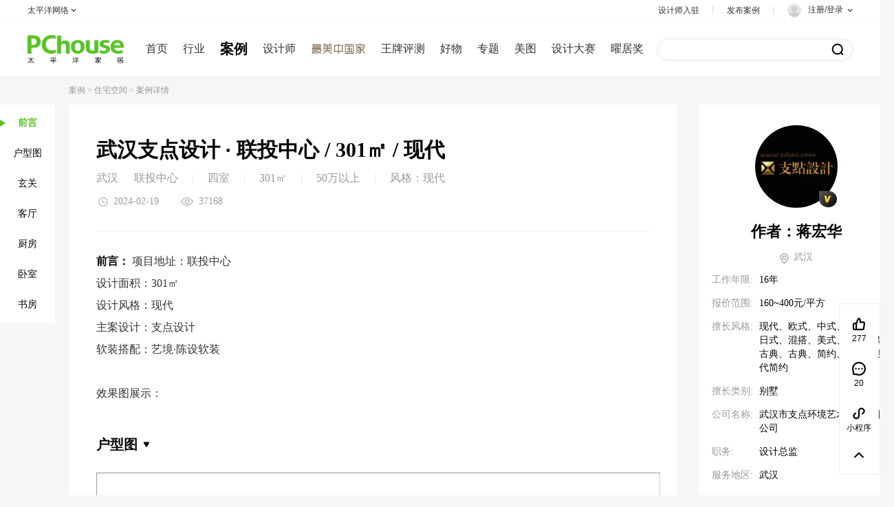

--- FILE ---
content_type: text/html; charset=UTF-8
request_url: https://dingzhi.pchouse.com.cn/case/597352.html
body_size: 20546
content:

















<!DOCTYPE html>
<html>
	<head>
		<meta charset="utf-8" />
		<meta http-equiv="X-UA-Compatible" content="IE=edge,chrome=1">
		<meta name="renderer" content="webkit">
		<meta content="always" name="referrer">
		
		<!-- <meta name="referrer" content="no-referrer"> -->
		<!-- seo 信息 -->
		<title>301平现代四室住宅公寓装修案例_武汉支点设计 · 联投中心 &#x2F; 301㎡ &#x2F; 现代_太平洋家居网</title>
		<meta name="keywords" content="蒋宏华设计师案例作品" />
		<meta name="description" content="项目地址：联投中心;设计面积：301㎡;设计风格：现代;主案设计：支点设计;软装搭配：艺境·陈设软装;;效果图展示：" />
		<!-- qq传链接抓取信息 -->
		<meta itemprop="image" content="//www1.pchouse.com.cn/zt/share/share_logo.jpg">
		<meta itemprop="name" content="文章页面_太平洋家居网">
		<!-- 专题设计和制作 -->	
		<meta name="Author" content="minzhixiong_gz designer_gz">
		<!-- 增加适配代码 -->
		<meta http-equiv="mobile-agent" content="format=html5; url=https://m.pchouse.com.cn/dingzhi/case/597352">
		<link rel="alternate" media="only screen and (max-width: 640px)" href="https://m.pchouse.com.cn/dingzhi/case/597352" >
		<!-- 公用重置样式 -->
		<link href="//js.3conline.com/pchouse/common/css/zt_base.2.0.css" rel="stylesheet" type="text/css" />
		<!-- 自定义样式区域 -->
	    <script src="//js.3conline.com/js/ztlib/other/swiper2/js/idangerous.swiper.min.js"></script>
		<link href="//js.3conline.com/js/ztlib/other/swiper2/css/idangerous.swiper.css" rel="stylesheet">
		<link rel="stylesheet" type="text/css" href="//js.3conline.com/pchouse/mediaelement/v2/build/mediaelementplayer.min.css">
		<link rel="stylesheet" type="text/css" href="//js.3conline.com/pchousenew/pchouse/2023/case/calculator2.css">
		<link rel="stylesheet" href="//js.3conline.com/pchousenew/pchouse/2023/case/article_sh.css">
		<link rel="stylesheet" href="//js.3conline.com/pchousenew/pchouse/2023/case/zhengwu.css">
		<link rel="stylesheet" href="//js.3conline.com/pchousenew/pchouse/2023/case/stuff.css">
		
		<link rel="stylesheet" href="//js.3conline.com/pchousenew/pchouse/2023/case/common.css" type="text/css">
		<link rel="stylesheet" href="//js.3conline.com/pchousenew/pchouse/2023/common/popPic.css">
		<link rel="stylesheet" href="//js.3conline.com/pchousenew/pchouse/2023/case/popVideo.css">

		<!-- 设备跳转模块 S -->

		<script>
			!(function (d, l) { var b = navigator.userAgent.toLowerCase(), k = location.href.toLowerCase(), f = location.hostname, n = l.referrer.toLowerCase(), e = n.split("/")[2], o = location.search, m = location.hash, g = ".pchouse.com.cn", c = "m.pchouse.com.cn", h = "pad.pchouse.com.cn", a = {}, i = { SB: b.indexOf("symbian") > -1, NK: b.indexOf("nokia") > -1, BB: b.indexOf("blackberry") > -1, WCE: b.indexOf("windows ce") > -1, WP: b.indexOf("windows phone") > -1, Mobile: b.indexOf("mobile") > -1, Android: b.indexOf("android") > -1, Iphone: b.indexOf("iphone") > -1, Ipod: b.indexOf("ipod") > -1, Ipad: b.indexOf("ipad") > -1, Mipad: b.indexOf("mi-pad") > -1, WX: b.indexOf("micromessenger") > -1 }; if (i.WX) { a.bIsWeixin = true } else { a.bIsWeixin = false } if (i.Ipad || i.Mipad) { a.browserType = "ipad" } else { if (i.SB || i.BB || i.WCE || i.WP || i.NK) { a.browserType = "wap" } else { if (i.Mobile || i.Android || i.Iphone || i.Ipod) { a.browserType = "wap_3g" } else { a.browserType = "main" } } } if (!(d.PCGPARAM && typeof (d.PCGPARAM) == "object")) { d.PCGPARAM = a } var j = function () { }; j.prototype = { init: function (q, v, t) { var s = a.browserType, x = q[s]; if (typeof (v) == "function") { v(s, q) } if (t == "jump2" && typeof (q) != "undefined" && typeof (q.wap_3g) != "undefined" && a.browserType != "main") { d.deviceJumpUrl = q; l.addEventListener("DOMContentLoaded", function () { var A = l.createElement("iframe"); A.src = "/global_ssi/pchouse/jump_layer/"; A.style.display = "none"; A.id = "JiframeDeviceJump"; l.body.appendChild(A) }, false); return false } if (s == "main" || o.indexOf("type=checked") > -1 || f.indexOf("cms.pc") > -1 || typeof (x) == "undefined" || x == "") { return false } if (k.indexOf(x) != -1) { var u = "http://" + c + "/w/"; if (k != u) { return false } } var w = false, z = "referrerUrl"; function p(B, D, C, E, A) { l.cookie = B + "=" + D + ";expires=" + new Date(new Date().getTime() + (C)).toGMTString() + ";path=" + E + ";domain=" + A } if (n == "") { w = true; p(z, n, -1000, "/", g) } else { if (e.indexOf(g) == -1 || e.indexOf("mrobot") != -1) { w = true; p(z, n, 10000, "/", g) } if ((e != f) && (n + k).split(c).length >= 2) { w = true; p(z, n, 10000, "/", g) } if ((e != f) && (n + k).split(h).length >= 2) { w = true; p(z, n, 10000, "/", g) } } if (!w) { return false } if (o && o.indexOf("fromApp") > -1) { if (x.indexOf("?") != -1) { x += "&fromApp" } else { x += "?fromApp" } } if (m || o) { var r = /[\?|#]ad=([^&|^#]*)/i.exec(o + m); if (r) { var y = r[1]; if (x.indexOf("?") != -1) { x += "#ad=" + y } else { if (x.indexOf("#") != -1) { x += "?ad=" + y } else { x += "#ad=" + y } } } } location.href = x } }; d.deviceJump = new j() })(window, document);

			deviceJump.init({
				"main": "//dingzhi.pchouse.com.cn",//这里需要开发动态写入pc版连接,如没有可为空
				"ipad": "",//这里需要开发动态写入ipad版连接,如没有可为空
				"wap": "//m.pchouse.com.cn/dingzhi/case/597352",  //这里需要开发动态写入简版连接,如没有可为空
				"wap_3g": "//m.pchouse.com.cn/dingzhi/case/597352"//这里需要开发动态写入炫版连接,如没有可为空
			});
		</script>

		<!--[if IE 6]><script>document.execCommand("BackgroundImageCache", false, true)</script><![endif]-->

		<!-- 神策 -->
		<script src="//www1.pchouse.com.cn/gz20211126/sensors/js/sensorsdata.min.js"></script>
	</head>
	<body>
		<!-- 广告头 -->
		<script class=" defer" src="//www.pconline.com.cn/_hux_/house/news/index.js"></script>
	
		<!--计数器　SSI 上线生效 S-->
		<script>
			window._common_counter_code_ = "channel=3111";
			window._common_counter_uuid_ = "";
			window._common_counter_from_ = ""; // 如果是cms页面则填cms，非cms页面可为空或者忽略该参数
			 !(function(){const PCGROUP_COUNT={domains:{pconline:'5.pconline.com.cn/newcount',pclady:'.pclady.com.cn',pcauto:'.pcauto.com.cn',pcbaby:'.pcbaby.com.cn',pchouse:'.pchouse.com.cn'},reffer:document.referrer,tagName:'img',cookieEnable:function(){if(navigator.cookieEnabled)return true;var enable=false,setValue='pc=boy;';document.cookie=setValue;if(document.cookie.indexOf(setValue)>-1)enable=true;document.cookie='';return enable;},eventCount:function(params){var _self=this;if(/^channel=(\d)+$/.test(params._common_counter_code_)){var domain='';if(params._common_counter_domain_&&params._common_counter_domain_!=''){domain=params._common_counter_domain_;}else{domain=PCGROUP_COUNT.curDomain();}
if(domain!=''){var elem=(document.body.insertBefore(document.createElement(PCGROUP_COUNT.tagName),document.body.firstChild));elem.style.display="none";elem.src=location.protocol+"//count"+PCGROUP_COUNT.domains[domain]+"/count.php?"+params._common_counter_code_+"&screen="+screen.width+"*"+screen.height+"&refer="+encodeURIComponent(PCGROUP_COUNT.reffer)+"&anticache="+new Date().getTime()+"&url="+encodeURIComponent(location.href)+"&from=event&customInformation="+(params._common_counter_custom_?params._common_counter_custom_:"")+"&cookieEnable="+PCGROUP_COUNT.cookieEnable()+"&gmvshows="+(window._common_counter_gmvshows_?window._common_counter_gmvshows_:"")+"&iframeCode="+(self===top?0:(top===parent?1:2));}}},createCount:function(domain){var _self=this;var elem=(document.body.insertBefore(document.createElement(_self.tagName),document.body.firstChild));if(!window.PCGPARAM||(window.PCGPARAM&&PCGPARAM.browserType!="main")){if(!!document.cookie.match(/(^|; )referrerUrl=[^;]+/)){_self.reffer=document.cookie.match(/(^|; )referrerUrl=([^;]+)/)[2];document.cookie="referrerUrl=;expires="+new Date(new Date().getTime()-10000).toGMTString()+";path=/;domain="+domain;}
_self.tagName="script";}
elem.style.display="none";elem.src=location.protocol+"//count"+_self.domains[domain]+"/count.php?"+(window._common_counter_uuid_?window._common_counter_uuid_:"")+_common_counter_code_+"&screen="+screen.width+"*"+screen.height+"&refer="+encodeURIComponent(_self.reffer)+"&anticache="+new Date().getTime()+"&url="+encodeURIComponent(location.href)+"&from="+(window._common_counter_from_?window._common_counter_from_:"")+"&customInformation="+(window._common_counter_custom_?window._common_counter_custom_:"")+"&cookieEnable="+_self.cookieEnable()+"&gmvshows="+(window._common_counter_gmvshows_?window._common_counter_gmvshows_:"")+"&iframeCode="+(self===top?0:(top===parent?1:2));},curDomain:function(){var _self=this;var domain='';for(var key in _self.domains){if(location.host.indexOf(key)>-1){return key;}}
return domain;},init:function(){var _self=this;if(/^channel=(\d)+$/.test(window._common_counter_code_)){if(window._common_counter_domain_&&window._common_counter_domain_!=''){_self.createCount(window._common_counter_domain_);}else{var domain=_self.curDomain();if(domain!=''){_self.createCount(domain);}}}}}
PCGROUP_COUNT.init();window.PCGROUP_EVENTCOUNT=PCGROUP_COUNT.eventCount;})();
		</script>
		<!--计数器　SSI 上线生效 E-->

		<!-- 上通栏1 -->
		<div class="ivy tl1">
			<script src="https://ivy.pconline.com.cn/adpuba/show?id=pchouse.tk.xqy.stl1.&media=js&channel=inline&trace=1"></script>
		</div>
		<!-- 上通栏2 -->
		<div class="ivy tl2">
			<script src="https://ivy.pconline.com.cn/adpuba/show?id=pchouse.tk.xqy.stl2.&media=js&channel=inline&trace=1"></script>
		</div>
	
		<!--公共头部 SSI 上线生效 S-->
		 <style type="text/css">
body {
margin: 0;
padding: 0;
}
.clearfix {
*zoom: 1;
}
.clearfix:after {
content: "\20";
clear: both;
height: 0;
display: block;
overflow: hidden;
}
.navibar-l::after,
.navibar-r::after {
content: "";
clear: both;
height: 0;
display: block;
}
.navibar-wap-top-r {
float: right;
}
.navibar {
text-align: left;
position: relative;
z-index: 9999;
box-sizing: border-box;
background-color: #fff;
box-shadow: 0 2px 6px 0 rgba(0, 0, 0, 0.05);
color: #333333;
font: 12px/1.5 PingFangSC, Microsoft YaHei, tahoma, arial, \5b8b\4f53;
width: 100%;
min-width: 1200px;
position: sticky;
left: 0;
top: 0;
}
.navibar-wap {
margin: 0 auto;
background-color: #fff;
}
.navibar a {
color: #333333;
text-decoration: none;
}
.navibar a:hover {
color: #59c328;
text-decoration: none;
}
/* Logo */
.navibar .nb-logo {
float: left;
margin-right: 54px;
margin-top: 19px;
}
.navibar .nb-logo a {
display: block;
width: 140px;
height: 42px;
background: url(//www1.pchouse.com.cn/project/2023/navibar/images/logo.png);
background-size: 100% 100%;
}
/* 导航 */
.navibar .nb-nav {
margin-top: 20px;
float: left;
}
.navibar .nb-nav .nav {
position: relative;
font-family: PingFangSC;
margin-right: 34px;
line-height: 40px;
font-size: 16px;
color: #333;
float: left;
cursor: pointer;
}
.navibar .nb-nav .nav .i-navNaem {
font-style: normal;
}
.navibar .nb-nav .nav .n-icon {
display: inline-block;
position: relative;
top: 1px;
width: 14px;
height: 14px;
background: url(//www1.pchouse.com.cn/pchouse/navibar/images/ar.png);
background-size: 100% 100%;
transition: 0.25s;
transform: rotate(180deg);
}
.navibar .nb-nav .nav-menu {
position: absolute;
top: 40px;
right: 0;
display: none;
}
.navibar .nb-nav .nav-menu-box {
padding-top: 30px;
width: 434px;
height: 96px;
line-height: normal;
background: #ffffff;
box-shadow: 0 2px 10px 0 rgba(0, 0, 0, 0.05);
transition: 0.25s;
}
.navibar .nb-nav .nav-menu-box a {
display: inline-block;
margin: 0 0 22px 30px;
font-weight: normal;
line-height: 22px;
font-size: 16px;
color: #333333;
float: left;
}
.navibar .nb-nav a.nav:hover,
.navibar .nb-nav .nav-menu-box a:hover,
.navibar .nb-nav .nav-menu-box a.cur {
color: #59c328;
}
.navibar .nb-nav .nav:hover .n-icon {
transform: rotate(0deg);
}
.navibar .nb-nav .nav:hover .nav-menu {
display: block;
}
.navibar .nb-nav .nav-cur,
.navibar .nb-nav .nav-cur:hover {
font-weight: bold;
font-size: 20px;
color: #030605;
}
/* 搜索 */
.navibar .nb-ks {
float: right;
position: relative
}
.navibar .nb-ks form {
margin: 25px 0 0;
width: 295px;
height: 30px;
background: #ffffff;
border: 1px solid #e5e5e5;
border-radius: 16px;
}
.navibar .nb-ks .formFocus {
background: #ffffff;
border: 1px solid #030605;
}
.navibar .nb-inTxt {
line-height: 20px;
padding: 5px 0;
color: #030605;
border: none;
outline: none;
background: none;
width: 120px;
appearance: none;
margin-left: 20px;
box-sizing: border-box;
font-size: 14px;
}
.navibar .nb-inBtn {
float: right;
width: 18px;
height: 18px;
border: none;
background: url(//www1.pchouse.com.cn/pchouse/navibar/images/search.png);
background-size: 100% auto;
cursor: pointer;
margin: 5px 12px 0 0;
outline: none;
}
.navibar .nb-inTxt::input-placeholder {
color: #aaa;
}
.navibar .nb-inTxt::-webkit-input-placeholder {
color: #aaa;
}
.navibar .nb-inTxt::-moz-placeholder {
color: #aaa;
}
.navibar .nb-inTxt:-moz-placeholder {
color: #aaa;
}
.navibar .nb-inTxt:-ms-input-placeholder {
color: #aaa;
}
.ks-a a {
margin-left: 20px;
line-height: 24px;
color: #aaaaaa;
display: inline-block;
float: left;
position: relative;
}
.ks-a .hot::before{
content:"";
width:12px;
height:13.17px;
background:url(https://www1.pchouse.com.cn/index/20231211/images/icon/hot_search.png) no-repeat;
background-size:100%;
position:absolute;
left:-16px;
top:5px;
}
.all-hot-search-wrapper {
overflow: hidden;
position: absolute;
left: 22px;
top: 34px;
width: 220px;
height: 14px;
user-select: none;
cursor: text;
}
.all-hot-search-wrapper .all-hot-search {
position: absolute;
top: 0;
left: 0;
user-select: none;
cursor: text;
}
.all-hot-search-wrapper .all-hot-search .hot-search {
height: 14px;
line-height: 14px;
font-size: 14px;
text-align: left;
color: #AAAAAA;
user-select:none;
cursor:text;
width: 220px;
overflow: hidden;
text-overflow: ellipsis;
white-space: nowrap;
}
/* 右侧 */
.navibar-r,
.navibar-l {
display: block;
margin: 0 auto;
width: 1400px;
}
.navibar-l {
height: 80px;
}
.navibar-wap-top {
background: #ffffff;
border-bottom: 1px solid #f6f6f6;
}
/* 太平洋网络 */
.navibar .nb-sites {
width: 115px;
padding: 10px 0;
border: 1px solid #eeeeee;
position: absolute;
top: 42px;
background-color: #fff;
box-sizing: border-box;
display: none;
left: 50%;
transform: translateX(-50%);
}
.navibar .nb-sites a {
display: block;
font-size: 12px;
height: 35px;
line-height: 35px;
text-align: center;
color: #030605;
transition: all linear 0.2s;
padding:0 20px
}
.navibar .nb-sites a:hover {
color: #59c328;
}
.navibar .nb-sites a::before {
content: '';
display: block;
height: 1px;
background: #ececec;
}
.navibar .nb-sites a[href^="//www.pcauto"] {
line-height: 30px;
height: 30px;
}
.navibar .nb-sites a:nth-child(3)::before,
.navibar .nb-sites a:nth-child(1)::before {
display: none;
}
.navibar .nb-sites::before,
.navibar .nb-ewm::before {
content: "";
width: 13px;
height: 8px;
background: url(//www1.pchouse.com.cn/project/2023/navibar/images/nl_icons.png)
no-repeat 0 -206px;
position: absolute;
left: 50%;
transform: translateX(-50%);
top: -8px;
}
.nb-menulist::before {
content: "";
width: 13px;
height: 8px;
background: url(//www1.pchouse.com.cn/project/2023/navibar/images/nl_icons.png)
no-repeat 0 -206px;
position: absolute;
right: 8px;
top: -8px;
}
.navibar .Jnb-pcgroup .nb-menu {
font-size: 12px;
}
.navibar .nb-pcgroup-hover .nb-sites {
display: block;
}
.Jnb-designer:hover::before {
background: url(//www1.pchouse.com.cn/project/2023/navibar/images/nl_icons.png)
no-repeat 1px -84px;
color: #030605;
}
.Jnb-designer:hover .nb-txt {
color: #59c328;
}
.navibar .nb-designer-hover .nb-ewm {
display: block;
line-height: 0;
z-index:1;
}
.navibar .nb-ewm {
width: 174px;
padding: 10px 12px 5px;
border: 1px solid #e5e5e5;
position: absolute;
top: 42px;
background-color: #fff;
box-sizing: border-box;
display: none;
left: 50%;
transform: translateX(-50%);
}
.navibar .nb-ewm .tit {
display: block;
font-size: 14px;
text-align: center;
font-weight: bold;
color: #333;
line-height: 20px;
padding-top: 4px;
}
.nb-case:hover::before {
background: url(//www1.pchouse.com.cn/project/2023/navibar/images/case_i_on.png);
}
.nb-case:hover .nb-txt {
color: #59c328;
}
/* 登录 */
.navibar .nb-avatar {
margin-right: 10px;
width: 20px;
height: 20px;
border-radius: 50%;
float: left;
}
.navibar .nb-info,
.navibar .nb-tit {
display: inline;
float: left;
}
.navibar .nb-tit {
position: relative;
line-height: 18px;
padding: 0 20px;
}
.navibar-r .Jnb-pcgroup {
float: left;
padding-left: 0;
}
.navibar .nb-tit.Jnb-login {
padding-right: 0;
}
.navibar .nb-tit::after {
content: "";
width: 1px;
height: 12px;
background: #ddd;
border-radius: 1.5px;
right: 0;
top: 9px;
position: absolute;
}
.navibar .Jnb-pcgroup::after {
display: none;
}
.navibar .nb-tit:last-child::after {
display: none;
}
.navibar .nb-login {
padding-top: 3px;
padding-bottom: 3px;
}
.navibar .nb-txt,
.navibar .nb-arrow {
display: inline-block;
vertical-align: middle;
}
.navibar .nb-menu {
display: inline-block;
vertical-align: top;
position: relative;
cursor: pointer;
transition: all linear 0.2s;
}
.navibar .nb-menu:hover {
text-decoration: none;
}
.navibar .Jnb-login .nb-menu {
padding: 5px 0;
height: 20px;
}
.nb-login .nb-head {
position: relative;
top: 4px;
height: 36px;
width: 36px;
overflow: hidden;
border-radius: 20px;
font-size: 0;
margin-right: 5px;
}
#Jnickname {
position: relative;
padding-right: 14px;
}
#Jnickname::after {
position: absolute;
top: 4px;
right: 0;
width: 8px;
height: 8px;
content: "";
display: block;
background: url(//www1.pchouse.com.cn/pchouse/navibar/images/r.png)
no-repeat right center;
background-size: 8px 8px;
transition: 0.25s;
transform: rotate(0deg);
}
.navibar .nb-login-hover #Jnickname::after {
transform: rotate(180deg);
background: url(//www1.pchouse.com.cn/project/2023/navibar/images/arrow_on.png)
no-repeat center center;
}
.nb-login .nb-head img {
vertical-align: top;
}
html:root .nb-login .nb-head {
display: inline-block;
top: 1px;
margin-right: 0;
vertical-align: middle;
}
.Jnb-login .nb-msgtip {
display: none;
position: absolute;
width: 6px;
height: 6px;
overflow: hidden;
right: -5px;
top: -1px;
background: #eb3030;
border-radius: 50%;
z-index: 1;
}
.nb-info-msg .nb-msgtip {
display: block;
}
.nb-info-msg .nb-head {
position: relative;
display: block;
width: 20px;
float: left;
margin-right: 11px;
}
#JuserHeadPic {
border-radius: 50%;
}
.navibar .nb-txt {
height: 30px;
line-height: 30px;
vertical-align: middle;
}
.navibar .nb-arrow {
width: 8px;
height: 8px;
overflow: hidden;
vertical-align: middle;
background: url(//www1.pchouse.com.cn/pchouse/navibar/images/r.png)
no-repeat right center;
background-size: 8px 8px;
}
.navibar .nb-arrow {
transition: 0.25s;
transform: rotate(0deg);
}
.navibar .nb-pcgroup-hover .nb-arrow {
background: url(//www1.pchouse.com.cn/project/2023/navibar/images/arrow_on.png);
}
.navibar .nb-pcgroup-hover .nb-arrow {
transition: 0.25s;
transform: rotate(180deg);
}
.navibar .nb-menulist {
display: none;
position: absolute;
display: none;
position: absolute;
width: 130px;
top: 38px;
right: 0;
z-index: 10;
font-size: 14px;
border: 1px solid #ececec;
background-color: #fff;
}
.navibar .nb-menulist::after,
.navibar .nb-pcgroup-hover .nb-sites::after {
position: absolute;
left: 0;
top: -15px;
display: block;
width: 100%;
height: 15px;
content: "";
}
.navibar .nb-login-hover .nb-menulist {
display: block;
}
.nb-menulist .nb-ml-item {
display: block;
position: relative;
height: 40px;
line-height: 40px;
padding: 0px 12px;
overflow: hidden;
white-space: nowrap;
text-overflow: ellipsis;
transition: all linear 0.2s;
}
.nb-menulist .nb-ml-item:hover {
background-color: #f5f6f8;
}
.nb-ml-user .nb-ml-item {
font-size: 12px;
height: 34px;
line-height: 34px;
}
.nb-menulist .nb-ml-ic {
display: inline;
float: left;
width: 20px;
height: 20px;
margin-right: 8px;
background: url(//www1.pchouse.com.cn/project/2023/navibar/images/ico-logins-pcgroup.png)
no-repeat;
}
.nb-ml-pc .nb-ml-ic {
background-position: 0 0;
margin-top: 10px;
}
.nb-ml-qq .nb-ml-ic {
background-position: 0 -24px;
margin-top: 10px;
}
.nb-ml-weibo .nb-ml-ic {
background-position: 0 -47px;
margin-top: 10px;
}
.nb-ml-weixin .nb-ml-ic {
background-position: 0px -69px;
margin-top: 10px;
}
.nb-ml-designer .nb-ml-ic {
height: 16px;
background-position: 0 -92px;
margin-top: 10px;
}
.nb-ml-designer:hover .nb-ml-ic {
background-position: -20px -92px;
}
.nb-ml-personal .nb-ml-ic {
height: 16px;
background-position: 0px -115px;
margin-top: 9px;
}
.nb-ml-personal:hover .nb-ml-ic {
background-position: -20px -115px;
}
.nb-ml-pushcase .nb-ml-ic {
height: 16px;
background-position: 0 -137px;
margin-top: 9px;
}
.nb-ml-pushcase:hover .nb-ml-ic {
background-position: -20px -137px;
}
.nb-ml-msg .nb-ml-ic {
height: 16px;
background-position: 0 -160px;
margin-top: 9px;
}
.nb-ml-msg:hover .nb-ml-ic {
background-position: -20px -160px;
}
.nb-ml-logout .nb-ml-ic {
height: 16px;
background-position: 0 -184px;
margin-top: 9px;
}
.nb-ml-logout:hover .nb-ml-ic {
background-position: -20px -184px;
}
.navibar .nb-message-num {
position: absolute;
top: 50%;
margin-left: 8px;
background: #eb3030;
color: #fff;
padding: 0;
line-height: 18px;
height: 18px;
border-radius: 50%;
font-size: 12px;
width: 18px;
text-align: center;
transform: translateY(-50%);
}
.navibar .nb-message-none {
display: none;
}
@media screen and (max-width: 1440px) {
.navibar-r,
.navibar-l {
width: 1200px;
}
.navibar .nb-logo {
margin-right: 32px;
}
.navibar .nb-nav .nav {
margin-right: 22px;
}
.navibar .nb-nav span.nav {
margin-right: 0;
}
.navibar .nb-ks form {
width: 283px;
}
.ks-a a {
margin-left: 14px;
}
.ks-a .hot::before {
left: -14px;
}
}
#Jnavibar-nav .vd {
display: inline-block;
width: 80px;
height: 40px;
background: url(//www1.pchouse.com.cn/gz20231103/video/images/zm.svg) no-repeat center center;
background-size: 102px 16px;
transition: all 0.5s;
}
#Jnavibar-nav .vd.nav-cur {
display: inline-block;
width: 102px;
background-size: 102px 20px;
}
#Jnavibar-nav .vd:hover {
-webkit-transform:scale(1.1);
-moz-transform:scale(1.1);
-ms-transform:scale(1.1);
-o-transform:scale(1.1);
transform: scale(1.1);
}
</style>
<div class="navibar clearfix" id="navibar">
<div class="navibar-wap clearfix">
<div class="navibar-wap-top">
<div class="navibar-r">
<div class="nb-tit Jnb-pcgroup">
<div class="nb-menu">
<span class="nb-txt">太平洋网络</span>
<i class="nb-arrow"></i>
</div>
<div class="nb-sites">
<a href="https://www.pconline.com.cn/" target="_blank">太平洋科技</a>
<a href="https://www.pcauto.com.cn/" target="_blank">太平洋汽车</a>
<a target="_blank" href="//www.pcauto.com">PCauto</a>
<a href="https://www.pchouse.com.cn/" >太平洋家居</a>
</div>
</div>
<div class="navibar-wap-top-r">
<div class="nb-tit Jnb-designer">
<div class="nb-menu">
<span class="nb-txt">设计师入驻</span>
</div>
<div class="nb-ewm">
<img src="https://www1.pchouse.com.cn/cms/2026/qrcode/0109/qrcode_pchouse_2026_0109.png" alt="" class="ewm" width="148">
<span class="tit">联系入驻</span>
</div>
</div>
<div class="nb-tit nb-case">
<a href="https://my.pchouse.com.cn/login.jsp?return=https://dingzhi.pchouse.com.cn/case/file"
class="nb-menu" id="JcaseFile">
<span class="nb-txt">发布案例</span>
</a>
</div>
<div class="nb-tit Jnb-login  nb-info-msg" id="ajaxLogon">
<a target="_self" href="https://my.pchouse.com.cn/login.jsp?return="class="nb-menu">
<img src="//www1.pchouse.com.cn/project/2023/navibar/images/avatar_d.png" class="nb-avatar" alt="">
<span id="Jnickname">注册/登录</span>
</a>
<div class="nb-menulist">
<div class="nb-ml-loginway">
<a target="_self" href="https://my.pchouse.com.cn/login.jsp?return="
class="nb-ml-item nb-ml-pc"> <i class="nb-ml-ic"></i>
通行证登录
</a>
<a target="_self"
href="https://my.pchouse.com.cn/passport/opens/authorize.jsp?type=qzone_house&return="
class="nb-ml-item nb-ml-qq">
<i class="nb-ml-ic"></i>
QQ登录
</a>
<a target="_self"
href="https://my.pchouse.com.cn/passport/opens/authorize.jsp?type=sina_house&return="
class="nb-ml-item nb-ml-weibo">
<i class="nb-ml-ic"></i>
微博登录
</a>
<a target="_self"
href="https://my.pchouse.com.cn/passport/opens/authorize.jsp?type=weixin_house&return="
class="nb-ml-item nb-ml-weixin">
<i class="nb-ml-ic"></i>
微信登录
</a>
</div>
</div>
</div>
</div>
</div>
</div>
<div class="navibar-wap-bd">
<div class="navibar-l">
<div class="nb-logo">
<a href="https://www.pchouse.com.cn/" target="_blank"></a>
</div>
<div class="nb-nav" id="Jnavibar-nav">
<a href="//www.pchouse.com.cn/" class="nav ">首页</a>
<a href="//www.pchouse.com.cn/home/pz/news/" class="nav ">行业</a>
<a href="//dingzhi.pchouse.com.cn/" class="nav">案例</a>
<a href="//designer.pchouse.com.cn/" class="nav">设计师</a>
<a href="//www.pchouse.com.cn/video/" class="nav vd"></a>
<a href="//pingce.pchouse.com.cn/" class="nav">王牌评测</a>
<a href="//www.pchouse.com.cn/stuff/" class="nav">好物</a>
<a href="//topic.pchouse.com.cn/zt2023/" class="nav">专题</a>
<a href="//www.pchouse.com.cn/altas/" class="nav">美图</a>
<a href="//www.pchouse.com.cn/mda/pchouseaward/" class="nav">设计大赛</a>
<a href="https://news.pchouse.com.cn/421/4218594.html" class="nav" style="margin-right:0">曜居奖</a>
</div>
<div class="nb-ks">
<form method="get" action="https://ks-reservation.pchouse.com.cn/composite" name="s" id="formKs" target="_blank" accept-charset="utf-8">
<input type="submit" class="nb-inBtn" value="" onclick='document.getElementById("q2").value=document.getElementById("q1").value' />
<input type="text" name="q" id="q1" class="nb-inTxt trans-all" value="" autocomplete="off" placeholder="" onfocus="this.parentNode.className='formFocus';" onblur="this.parentNode.className='';" />
<input type="hidden" name="charsetName" id="charsetName" value="gbk" />
<input type="hidden" name="q2" id="q2" value="" />
</form>
<div class="ks-a">
<a href="" target="_blank"></a>
<a href="" target="_blank"></a>
<a href="" target="_blank"></a>
</div>
</div>
</div>
</div>
</div>
</div>
<script type="text/template" id="JloginOnHtml">
<a href="https://my.pchouse.com.cn/" target="_blank" class="nb-menu" id="Jnb-nick"><i class="nb-head"><img id="JuserHeadPic" width="20" height="20" alt="" src="" /><em id="Jnb_msgtip" class="nb-msgtip" title="您有新消息！"></em></i>
<span id="Jnickname"></span>
</a>
<div class="nb-menulist">
<div class="nb-ml-user">
<a href="https://designer.pchouse.com.cn/my/case/" target="_blank" class="nb-ml-item nb-ml-designer">
<i class="nb-ml-ic"></i>
我是设计师
</a>
<a href="https://my.pchouse.com.cn/" target="_blank" class="nb-ml-item nb-ml-personal">
<i class="nb-ml-ic"></i>
个人中心
</a>
<a href="https://dingzhi.pchouse.com.cn/case/file" target="_blank" class="nb-ml-item nb-ml-pushcase">
<i class="nb-ml-ic"></i>
发布案例
</a>
<a href="https://my.pchouse.com.cn/msg/inbox.jsp" target="_blank" class="nb-ml-item nb-ml-msg">
<i class="nb-ml-ic"></i>
消息
<span class="nb-message-none" id="Jnb-msgNum"></span>
</a>
<a href="javascript:;" target="_self" onclick="ajaxLogin.exitLogin();return false" class="nb-ml-item nb-ml-logout ">
<i class="nb-ml-ic"></i>
退出
</a>
</div>
</div>
</script>
<script>
/*登录url*/
window.ajaxLoginUrl = "//www1.pchouse.com.cn/common/js/login/pchouse.login.1.1-min.js";
</script>
		<!--公共头部 SSI 上线生效 E-->

		<!-- 专题内容区域 S -->
		<div class="doc" data-caseid="597352" data-designerid="47602848">


			<div class="main">
				<div class="container">
					<div class="navgationContainer">
					<div class="navgation">

						
						
							<a href="#area0" class="current">前言</a>
						
						
							
								<a href="#area5">户型图</a>
							
						
							
								<a href="#area6">玄关</a>
							
						
							
								<a href="#area7">客厅</a>
							
						
							
								<a href="#area8">厨房</a>
							
						
							
								<a href="#area11">卧室</a>
							
						
							
								<a href="#area12">书房</a>
							
						
						
					</div>
					</div>
					<!-- 新增面包屑 S -->
	                <div class="guide">
	                    <a href="//dingzhi.pchouse.com.cn" target="_blank">案例</a> >
						
									<a href="//dingzhi.pchouse.com.cn?casetype=0" target="_blank">住宅空间</a> >
							
	                    <span>案例详情</span>
	                </div>
	                <!-- 新增面包屑 E -->
					<div class="col-left cur">
						<!-- 案例视频vr S -->
						
						
						<div class="hd">
							
							<h3>武汉支点设计 · 联投中心 &#x2F; 301㎡ &#x2F; 现代</h3>
							<div class="ainfo">
								<span class="cs ">武汉</span>
								&nbsp;<span class="xq ">联投中心</span>
								
								<span class="delimiten">|</span><span class="hx">四室</span> <span  class="delimiten">|</span>
								<span class="mj">301㎡</span>
								<span  class="delimiten">|</span><span class="ys ">50万以上</span>

								<span id="style-title" ><span class="delimiten">|</span>风格：</span>
	                            
	                            	<a class="style-link" href="//dingzhi.pchouse.com.cn/s1/#designerForm?style=现代" target="_blank">现代</a>
	                            
							</div>
							<div style="display: inline-block;">
								<div class="date">2024-02-19</div>
								<div class="hViews">37168</div>
							</div>
							<div class="line"
								 style="height: 1px;background-color: #EEEEEE;margin-top: 25px;border-bottom: 0px solid #EEEEEE;"></div>
						</div>
						
						<div class="artText">
							
								<div class="area area0" id="area0">
									<p>
									<span id="#area" class="preface">前言：</span>
									项目地址：联投中心<br/>设计面积：301㎡<br/>设计风格：现代<br/>主案设计：支点设计<br/>软装搭配：艺境·陈设软装<br/><br/>效果图展示：
									</p>
								</div>
							

							
								
									<div class="area area5" id="area5">
										<span class="type">户型图<i class="r"></i></span>
										
											<P class="pic-item">
												<img src="http://img.pchouse.com.cn/images/upload/upc/tx/pchouse_cases/2402/19/c0/407304265_1708306145671_1080.jpg?x-oss-process=image/auto-orient,1,image/watermark,image_aW1hZ2VzL3VwbG9hZC93YXRlcm1hcmsvcGNob3VzZV93YXRlcjIucG5n,g_ne,x_20,y_20"/>
												<em class="tips">
													
														
															
																<i><a href="//dingzhi.pchouse.com.cn/photo/detail/3538/" target="_blank">现代</a></i>
															
														
															
																<i><a href="//dingzhi.pchouse.com.cn/photo/detail/3379/" target="_blank">户型图</a></i>
															
														
													
												</em>
											</P>
											<p></p>
										
											<P class="pic-item">
												<img src="http://img.pchouse.com.cn/images/upload/upc/tx/pchouse_cases/2402/19/c0/407304303_1708306145776_1080.jpg?x-oss-process=image/auto-orient,1,image/watermark,image_aW1hZ2VzL3VwbG9hZC93YXRlcm1hcmsvcGNob3VzZV93YXRlcjIucG5n,g_ne,x_20,y_20"/>
												<em class="tips">
													
														
															
																<i><a href="//dingzhi.pchouse.com.cn/photo/detail/3538/" target="_blank">现代</a></i>
															
														
															
																<i><a href="//dingzhi.pchouse.com.cn/photo/detail/3379/" target="_blank">户型图</a></i>
															
														
													
												</em>
											</P>
											<p></p>
										
									</div>
								
							
								
									<div class="area area6" id="area6">
										<span class="type">玄关<i class="r"></i></span>
										
											<P class="pic-item">
												<img src="http://img.pchouse.com.cn/images/upload/upc/tx/pchouse_cases/2402/19/c0/407304266_1708306177243_1080.jpg?x-oss-process=image/auto-orient,1,image/watermark,image_aW1hZ2VzL3VwbG9hZC93YXRlcm1hcmsvcGNob3VzZV93YXRlcjIucG5n,g_ne,x_20,y_20"/>
												<em class="tips">
													
														
															
																<i><a href="//dingzhi.pchouse.com.cn/photo/detail/3538/" target="_blank">现代</a></i>
															
														
															
																<i><a href="//dingzhi.pchouse.com.cn/photo/detail/3391/" target="_blank">玄关</a></i>
															
														
													
												</em>
											</P>
											<p></p>
										
									</div>
								
							
								
									<div class="area area7" id="area7">
										<span class="type">客厅<i class="r"></i></span>
										
											<P class="pic-item">
												<img src="http://img.pchouse.com.cn/images/upload/upc/tx/pchouse_cases/2402/19/c0/407304318_1708306186241_1080.jpg?x-oss-process=image/auto-orient,1,image/watermark,image_aW1hZ2VzL3VwbG9hZC93YXRlcm1hcmsvcGNob3VzZV93YXRlcjIucG5n,g_ne,x_20,y_20"/>
												<em class="tips">
													
														
															
																<i><a href="//dingzhi.pchouse.com.cn/photo/detail/3538/" target="_blank">现代</a></i>
															
														
															
																<i><a href="//dingzhi.pchouse.com.cn/photo/detail/3402/" target="_blank">客厅</a></i>
															
														
													
												</em>
											</P>
											<p></p>
										
											<P class="pic-item">
												<img src="http://img.pchouse.com.cn/images/upload/upc/tx/pchouse_cases/2402/19/c0/407304304_1708306186173_1080.jpg?x-oss-process=image/auto-orient,1,image/watermark,image_aW1hZ2VzL3VwbG9hZC93YXRlcm1hcmsvcGNob3VzZV93YXRlcjIucG5n,g_ne,x_20,y_20"/>
												<em class="tips">
													
														
															
																<i><a href="//dingzhi.pchouse.com.cn/photo/detail/3538/" target="_blank">现代</a></i>
															
														
															
																<i><a href="//dingzhi.pchouse.com.cn/photo/detail/3402/" target="_blank">客厅</a></i>
															
														
													
												</em>
											</P>
											<p></p>
										
									</div>
								
							
								
									<div class="area area8" id="area8">
										<span class="type">厨房<i class="r"></i></span>
										
											<P class="pic-item">
												<img src="http://img.pchouse.com.cn/images/upload/upc/tx/pchouse_cases/2402/19/c0/407305540_1708307130273_1080.jpg?x-oss-process=image/auto-orient,1,image/watermark,image_aW1hZ2VzL3VwbG9hZC93YXRlcm1hcmsvcGNob3VzZV93YXRlcjIucG5n,g_ne,x_20,y_20"/>
												<em class="tips">
													
														
															
																<i><a href="//dingzhi.pchouse.com.cn/photo/detail/3538/" target="_blank">现代</a></i>
															
														
															
																<i><a href="//dingzhi.pchouse.com.cn/photo/detail/3414/" target="_blank">厨房</a></i>
															
														
													
												</em>
											</P>
											<p></p>
										
											<P class="pic-item">
												<img src="http://img.pchouse.com.cn/images/upload/upc/tx/pchouse_cases/2402/19/c0/407305330_1708307129950_1080.jpg?x-oss-process=image/auto-orient,1,image/watermark,image_aW1hZ2VzL3VwbG9hZC93YXRlcm1hcmsvcGNob3VzZV93YXRlcjIucG5n,g_ne,x_20,y_20"/>
												<em class="tips">
													
														
															
																<i><a href="//dingzhi.pchouse.com.cn/photo/detail/3538/" target="_blank">现代</a></i>
															
														
															
																<i><a href="//dingzhi.pchouse.com.cn/photo/detail/3414/" target="_blank">厨房</a></i>
															
														
													
												</em>
											</P>
											<p></p>
										
									</div>
								
							
								
									<div class="area area11" id="area11">
										<span class="type">卧室<i class="r"></i></span>
										
											<P class="pic-item">
												<img src="http://img.pchouse.com.cn/images/upload/upc/tx/pchouse_cases/2402/19/c0/407305891_1708307106040_1080.jpg?x-oss-process=image/auto-orient,1,image/watermark,image_aW1hZ2VzL3VwbG9hZC93YXRlcm1hcmsvcGNob3VzZV93YXRlcjIucG5n,g_ne,x_20,y_20"/>
												<em class="tips">
													
														
															
																<i><a href="//dingzhi.pchouse.com.cn/photo/detail/3538/" target="_blank">现代</a></i>
															
														
															
																<i><a href="//dingzhi.pchouse.com.cn/photo/detail/3445/" target="_blank">卧室</a></i>
															
														
													
												</em>
											</P>
											<p></p>
										
											<P class="pic-item">
												<img src="http://img.pchouse.com.cn/images/upload/upc/tx/pchouse_cases/2402/19/c0/407305824_1708307105915_1080.jpg?x-oss-process=image/auto-orient,1,image/watermark,image_aW1hZ2VzL3VwbG9hZC93YXRlcm1hcmsvcGNob3VzZV93YXRlcjIucG5n,g_ne,x_20,y_20"/>
												<em class="tips">
													
														
															
																<i><a href="//dingzhi.pchouse.com.cn/photo/detail/3538/" target="_blank">现代</a></i>
															
														
															
																<i><a href="//dingzhi.pchouse.com.cn/photo/detail/3445/" target="_blank">卧室</a></i>
															
														
													
												</em>
											</P>
											<p></p>
										
											<P class="pic-item">
												<img src="http://img.pchouse.com.cn/images/upload/upc/tx/pchouse_cases/2402/19/c0/407305890_1708307105887_1080.jpg?x-oss-process=image/auto-orient,1,image/watermark,image_aW1hZ2VzL3VwbG9hZC93YXRlcm1hcmsvcGNob3VzZV93YXRlcjIucG5n,g_ne,x_20,y_20"/>
												<em class="tips">
													
														
															
																<i><a href="//dingzhi.pchouse.com.cn/photo/detail/3538/" target="_blank">现代</a></i>
															
														
															
																<i><a href="//dingzhi.pchouse.com.cn/photo/detail/3445/" target="_blank">卧室</a></i>
															
														
													
												</em>
											</P>
											<p></p>
										
									</div>
								
							
								
									<div class="area area12" id="area12">
										<span class="type">书房<i class="r"></i></span>
										
											<P class="pic-item">
												<img src="http://img.pchouse.com.cn/images/upload/upc/tx/pchouse_cases/2402/19/c0/407305539_1708307119942_1080.jpg?x-oss-process=image/auto-orient,1,image/watermark,image_aW1hZ2VzL3VwbG9hZC93YXRlcm1hcmsvcGNob3VzZV93YXRlcjIucG5n,g_ne,x_20,y_20"/>
												<em class="tips">
													
														
															
																<i><a href="//dingzhi.pchouse.com.cn/photo/detail/3453/" target="_blank">书房</a></i>
															
														
															
																<i><a href="//dingzhi.pchouse.com.cn/photo/detail/3538/" target="_blank">现代</a></i>
															
														
													
												</em>
											</P>
											<p></p>
										
									</div>
								
							
						</div>
						
				


                        <!-- 相关案例推荐 S -->
                        
                            <div class="tj-case newBox">
                                <p class="title">相关案例推荐</p>
                                <div class="slide-pic mbd">
                                    <i class="btn btn-prev"></i>
                                    <i class="btn btn-next"></i>
                                    <ul>
                                        
                                            
                                                <li class="clearfix">
                                            
                                            <div class="pic-item">
                                                <a href="//dingzhi.pchouse.com.cn/case/601817.html" target="_blank">
                                                    <img class="caseImg" src="https://img.pchouse.com.cn/images/upload/upc/tx/pchouse_cases/2510/25/c0/565629789_1761378896137_540.jpg" />
                                                    <p class="txt">四室 | 227㎡ | 湖北武汉</p>
                                                    <p class="tit">武汉支点设计 ·长江中心/227㎡ /现代</p>

                                                </a>
                                                <div class="info">
                                                    <a href="https://designer.pchouse.com.cn/sjs/47602848.html" target="_blank">
                                                        <img src="https://img.pchouse.com.cn/images/upload/upc/tx/house_designer/2007/25/c0/222384887__1595662070908_150x150.jpg" />
                                                        <span class="name">蒋宏华</span>
                                                    </a>
                                                </div>
                                            </div>
                                            
                                        
                                            
                                            <div class="pic-item">
                                                <a href="//dingzhi.pchouse.com.cn/case/600483.html" target="_blank">
                                                    <img class="caseImg" src="https://img.pchouse.com.cn/images/upload/upc/tx/pchouse_cases/2506/19/c1/526848414_1750323422917_540.jpg" />
                                                    <p class="txt">四室 | 170㎡ | 湖北武汉</p>
                                                    <p class="tit">武汉支点设计 ·长江中心/170㎡ /现代</p>

                                                </a>
                                                <div class="info">
                                                    <a href="https://designer.pchouse.com.cn/sjs/47602848.html" target="_blank">
                                                        <img src="https://img.pchouse.com.cn/images/upload/upc/tx/house_designer/2007/25/c0/222384887__1595662070908_150x150.jpg" />
                                                        <span class="name">蒋宏华</span>
                                                    </a>
                                                </div>
                                            </div>
                                            
                                        
                                            
                                            <div class="pic-item">
                                                <a href="//dingzhi.pchouse.com.cn/case/602132.html" target="_blank">
                                                    <img class="caseImg" src="https://img.pchouse.com.cn/images/upload/upc/tx/pchouse_cases/2512/11/c0/578465661_1765441370544_540.jpg" />
                                                    <p class="txt">四室 | 170㎡ | 湖北武汉</p>
                                                    <p class="tit">武汉支点设计 ·国樾滨江/170㎡ /现代</p>

                                                </a>
                                                <div class="info">
                                                    <a href="https://designer.pchouse.com.cn/sjs/47602848.html" target="_blank">
                                                        <img src="https://img.pchouse.com.cn/images/upload/upc/tx/house_designer/2007/25/c0/222384887__1595662070908_150x150.jpg" />
                                                        <span class="name">蒋宏华</span>
                                                    </a>
                                                </div>
                                            </div>
                                            
                                                </li>
                                            
                                        
                                            
                                                <li class="clearfix">
                                            
                                            <div class="pic-item">
                                                <a href="//dingzhi.pchouse.com.cn/case/601833.html" target="_blank">
                                                    <img class="caseImg" src="https://img.pchouse.com.cn/images/upload/upc/tx/pchouse_cases/2510/25/c0/565629783_1761378523387_540.jpg" />
                                                    <p class="txt">四室 | 142㎡ | 湖北武汉</p>
                                                    <p class="tit">武汉支点设计 ·武汉润府/142㎡ /现代</p>

                                                </a>
                                                <div class="info">
                                                    <a href="https://designer.pchouse.com.cn/sjs/47602848.html" target="_blank">
                                                        <img src="https://img.pchouse.com.cn/images/upload/upc/tx/house_designer/2007/25/c0/222384887__1595662070908_150x150.jpg" />
                                                        <span class="name">蒋宏华</span>
                                                    </a>
                                                </div>
                                            </div>
                                            
                                        
                                            
                                            <div class="pic-item">
                                                <a href="//dingzhi.pchouse.com.cn/case/601756.html" target="_blank">
                                                    <img class="caseImg" src="https://img.pchouse.com.cn/images/upload/upc/tx/pchouse_cases/2510/09/c0/561165230_1759991171722_540.jpg" />
                                                    <p class="txt">四室 | 166㎡ | 湖北武汉</p>
                                                    <p class="tit">武汉支点设计 ·汉芯公馆/166㎡ /现代</p>

                                                </a>
                                                <div class="info">
                                                    <a href="https://designer.pchouse.com.cn/sjs/47602848.html" target="_blank">
                                                        <img src="https://img.pchouse.com.cn/images/upload/upc/tx/house_designer/2007/25/c0/222384887__1595662070908_150x150.jpg" />
                                                        <span class="name">蒋宏华</span>
                                                    </a>
                                                </div>
                                            </div>
                                            
                                        
                                            
                                            <div class="pic-item">
                                                <a href="//dingzhi.pchouse.com.cn/case/601792.html" target="_blank">
                                                    <img class="caseImg" src="https://img.pchouse.com.cn/images/upload/upc/tx/pchouse_cases/2510/15/c0/562763155_1760517534903_540.jpg" />
                                                    <p class="txt">四室 | 143㎡ | 湖北武汉</p>
                                                    <p class="tit">武汉支点设计 ·武汉润府/143㎡ /现代</p>

                                                </a>
                                                <div class="info">
                                                    <a href="https://designer.pchouse.com.cn/sjs/47602848.html" target="_blank">
                                                        <img src="https://img.pchouse.com.cn/images/upload/upc/tx/house_designer/2007/25/c0/222384887__1595662070908_150x150.jpg" />
                                                        <span class="name">蒋宏华</span>
                                                    </a>
                                                </div>
                                            </div>
                                            
                                                </li>
                                            
                                        
                                    </ul>
                                </div>
                            </div>
                        
                        <!-- 相关案例推荐 E -->


						
						<!-- 家居网评论 S -->
						<div class="commentTitle">网友评论</div>
						<div id="comment_tag"></div>
						<script>
							var CommentNS = {
								//测试效果可以用："//zt.pchouse.com.cn/109/1094811.html"
								pageUrl: window.location.href,
								// baseUrl : '//t-cmt.pchouse.com.cn',
								// cmuName:'cmu1',
								// sidName:'common_session_id1',
								// loginUrl:'https://t-passport3.pchouse.com.cn/passport3/passport/login.jsp'
							}
						</script>
						<script src="//js.3conline.com/pchousenew/pchouse/2023/cmt/cmt.js" class=" defer"></script>
						<script>
							// 实例化
							var cmt = new Comment({
								el: document.getElementById('comment_tag'), // comment_tag // 评论容器
								cmtUrl: window.location.href.replace(/html#.*/, 'html')
							});
						</script>
                        <!-- 家居网评论 E -->

						<!-- 预约设计师 -->
						<div class="f-design">
							<div class="f-pic"><img src="//img.pchouse.com.cn/images/upload/upc/tx/house_designer/2007/25/c0/222384887__1595662070908_150x150.jpg">
							</div>


							<div class="f-bd">
								
								
									<p class="f-name" style="background: url(//www1.pchouse.com.cn/gz20230615/case/images/renzheng.png) no-repeat center; background-size: 21.18px 20px; background-position: right;">蒋宏华</p>
								
								
							</div>
							<span style="position: relative;">
						  <span class="f-area">湖北省
							<span class="f-price">报价：160-400元/平方米</span>
						  </span>
            			</span>

							
						</div>
						<!-- 预约设计师 e-->
					</div>
					<div class="col-right">
						<div class="col-sm author">
							<div class="designer-info ordinaryUser">
								
										<a href="http://designer.pchouse.com.cn/sjs/47602848.html">
											<img src="//img.pchouse.com.cn/images/upload/upc/tx/house_designer/2007/25/c0/222384887__1595662070908_150x150.jpg">
											<p class="desn-major">作者：蒋宏华</p>
											
											
												<img src="//www1.pchouse.com.cn/gz20230615/case/images/renzheng.png" class="authentication">
											
										</a>
									
								<i class="desn-addr">武汉</i>
							</div>
                            
                                <div class="designer-cont">
                                    
                                        <div class="clearfix">
                                            <p class="item-tit">工作年限:</p>
                                            <p class="item-txt">16年</p>
                                        </div>
                                    
                                        <div class="clearfix">
                                            <p class="item-tit">报价范围:</p>
                                            <p class="item-txt">160~400元/平方</p>
                                        </div>
                                    
                                        <div class="clearfix">
                                            <p class="item-tit">擅长风格:</p>
                                            <p class="item-txt">现代、欧式、中式、新中式、日式、混搭、美式、北欧、新古典、古典、简约、法式、现代简约</p>
                                        </div>
                                    
                                        <div class="clearfix">
                                            <p class="item-tit">擅长类别:</p>
                                            <p class="item-txt">别墅</p>
                                        </div>
                                    
                                        <div class="clearfix">
                                            <p class="item-tit">公司名称:</p>
                                            <p class="item-txt">武汉市支点环境艺术设计有限公司</p>
                                        </div>
                                    
                                        <div class="clearfix">
                                            <p class="item-tit">职务:</p>
                                            <p class="item-txt">设计总监</p>
                                        </div>
                                    
                                        <div class="clearfix">
                                            <p class="item-tit">服务地区:</p>
                                            <p class="item-txt">武汉</p>
                                        </div>
                                    
                                    
                                        <div class="more-item">
                                            <div class="clearfix">
                                                <p class="item-tit">简介:</p>
                                                <p class="item-txt">设计，是创造美的过程。</p>
                                            </div>
                                        </div>
                                        <div class="clearfix">
                                            <p class="more">查看更多<i class="newIcons"></i></p>
                                        </div>
                                    
                                </div>
                                
                                    
									<div class="fzx-btn fzx-btnV2" id="j_designPop">
										<a href="http://designer.pchouse.com.cn/sjs/47602848.html" target="_blank">
											<span class="txt">了解更多</span>
										</a>
									</div>
                                
                            
						</div>

						<!-- 右侧1 -->
						<div class="ivy-yc">
							<script src="https://ivy.pconline.com.cn/adpuba/show?id=pchouse.tk.xqy.yc1.&media=js&channel=inline&trace=1"></script>
						</div>

						<!-- 相关访谈 S -->
						
						<!-- 相关访谈 E -->


                        <!-- 设计师相关作品 S -->
                        
                            <div class="ds-aboutWork newBox aboutWork">
                                <p class="title">设计师相关作品</p>
                                <div class="mbd clearfix">
                                    
                                        <a href="//dingzhi.pchouse.com.cn/case/595048.html" class="pic-item" target="_blank" data-caseid="595048">
                                            <img src="//img.pchouse.com.cn/images/upload/upc/tx/pchouse_cases/2309/13/c1/381375071_1694596425819_750.jpg?x-oss-process=image/resize,w_300,h_200,m_mfit/crop,x_0,y_0,w_300,h_200,g_center" />
											<p class="tit">武汉支点设计 · 碧乐城 / 135㎡ / 现代轻法</p>
                                            <p class="txt">四室&nbsp;&nbsp;&nbsp;|&nbsp;&nbsp;&nbsp;
												135㎡&nbsp;&nbsp;&nbsp;|&nbsp;&nbsp;&nbsp;
												湖北武汉</p>

                                        </a>
                                    
                                        <a href="//dingzhi.pchouse.com.cn/case/600699.html" class="pic-item" target="_blank" data-caseid="600699">
                                            <img src="//img.pchouse.com.cn/images/upload/upc/tx/pchouse_cases/2507/19/c1/538991142_1752908760754_750.jpg?x-oss-process=image/resize,w_300,h_200,m_mfit/crop,x_0,y_0,w_300,h_200,g_center" />
											<p class="tit">武汉支点设计 ·岳家嘴小区/150㎡ /中古风</p>
                                            <p class="txt">四室&nbsp;&nbsp;&nbsp;|&nbsp;&nbsp;&nbsp;
												150㎡&nbsp;&nbsp;&nbsp;|&nbsp;&nbsp;&nbsp;
												湖北武汉</p>

                                        </a>
                                    
                                        <a href="//dingzhi.pchouse.com.cn/case/599048.html" class="pic-item" target="_blank" data-caseid="599048">
                                            <img src="//img.pchouse.com.cn/images/upload/upc/tx/pchouse_cases/2409/26/c8/451283128_1727338632764_750.jpg?x-oss-process=image/resize,w_300,h_200,m_mfit/crop,x_0,y_0,w_300,h_200,g_center" />
											<p class="tit">武汉支点设计 ·中建星光城 /138㎡ / 意式</p>
                                            <p class="txt">四室&nbsp;&nbsp;&nbsp;|&nbsp;&nbsp;&nbsp;
												138㎡&nbsp;&nbsp;&nbsp;|&nbsp;&nbsp;&nbsp;
												湖北武汉</p>

                                        </a>
                                    
                                        <a href="//dingzhi.pchouse.com.cn/case/581643.html" class="pic-item" target="_blank" data-caseid="581643">
                                            <img src="//img.pchouse.com.cn/images/upload/upc/tx/pchouse_cases/2109/23/c0/278572015_1632366309486_750.jpg?x-oss-process=image/resize,w_300,h_200,m_mfit/crop,x_0,y_0,w_300,h_200,g_center" />
											<p class="tit">武汉支点设计 · 雍豪府/ 196㎡ / 美式</p>
                                            <p class="txt">四室&nbsp;&nbsp;&nbsp;|&nbsp;&nbsp;&nbsp;
												196㎡&nbsp;&nbsp;&nbsp;|&nbsp;&nbsp;&nbsp;
												湖北武汉</p>

                                        </a>
                                    
                                        <a href="//dingzhi.pchouse.com.cn/case/581644.html" class="pic-item" target="_blank" data-caseid="581644">
                                            <img src="//img.pchouse.com.cn/images/upload/upc/tx/pchouse_cases/2109/23/c0/278572201_1632366515196_750.jpg?x-oss-process=image/resize,w_300,h_200,m_mfit/crop,x_0,y_0,w_300,h_200,g_center" />
											<p class="tit">武汉支点设计 · 澎湃城奥山府/ 185㎡ / 现代</p>
                                            <p class="txt">四室&nbsp;&nbsp;&nbsp;|&nbsp;&nbsp;&nbsp;
												185㎡&nbsp;&nbsp;&nbsp;|&nbsp;&nbsp;&nbsp;
												湖北武汉</p>

                                        </a>
                                    
                                </div>
                            </div>
                        
                        <!-- 设计师相关作品 E -->

						<!-- 发现好物 S -->
						<div class="newBox goodThing stuffWrap">
							<span class="title">发现好物</span>
							<a class="moreGT" href="">查看更多好物</a>
							<div class="mbd clearfix">


							</div>
						</div>
						<!-- 发现好物 E -->

						
							
								<div class="ds-aboutWork newBox maylike">
									<p class="title">你可能喜欢</p>
									<div class="mbd clearfix">
											
													<a href="//dingzhi.pchouse.com.cn/case/602453.html" class="pic-item" target="_blank" data-caseid="602453">
															<img src="http://img.pchouse.com.cn/images/upload/upc/tx/pchouse_cases/2601/12/c0/590443509_1768201797067_750.jpg"/>
														<p class="tit">异朵集｜15年美国生活记忆，在深圳大平层里开出偏爱之花</p>
														<p class="txt">
															四室&nbsp;&nbsp;&nbsp;|
															&nbsp;&nbsp;&nbsp;200㎡ 
															&nbsp;&nbsp;&nbsp;|&nbsp;&nbsp;&nbsp;武汉
														</p>
													</a>
											
													<a href="//dingzhi.pchouse.com.cn/case/602341.html" class="pic-item" target="_blank" data-caseid="602341">
															<img src="http://img.pchouse.com.cn/images/upload/upc/tx/pchouse_cases/2601/04/c0/584652087_1767514662297_750.jpg"/>
														<p class="tit">武汉支点设计 ·武汉润府&#x2F;170㎡ &#x2F;法式</p>
														<p class="txt">
															四室&nbsp;&nbsp;&nbsp;|
															&nbsp;&nbsp;&nbsp;170㎡ 
															&nbsp;&nbsp;&nbsp;|&nbsp;&nbsp;&nbsp;武汉
														</p>
													</a>
											
													<a href="//dingzhi.pchouse.com.cn/case/601862.html" class="pic-item" target="_blank" data-caseid="601862">
															<img src="http://img.pchouse.com.cn/images/upload/upc/tx/pchouse_cases/2511/06/c0/568741055_1762412559722_750.jpg"/>
														<p class="tit">云栖</p>
														<p class="txt">
															四室&nbsp;&nbsp;&nbsp;|
															&nbsp;&nbsp;&nbsp;153㎡ 
															&nbsp;&nbsp;&nbsp;|&nbsp;&nbsp;&nbsp;武汉
														</p>
													</a>
											
													<a href="//dingzhi.pchouse.com.cn/case/602212.html" class="pic-item" target="_blank" data-caseid="602212">
															<img src="http://img.pchouse.com.cn/images/upload/upc/tx/pchouse_cases/2512/22/c0/581254113_1766375516075_750.jpg"/>
														<p class="tit">武汉支点设计 ·融侨滨江美域&#x2F;182㎡ &#x2F;现代</p>
														<p class="txt">
															四室&nbsp;&nbsp;&nbsp;|
															&nbsp;&nbsp;&nbsp;182㎡ 
															&nbsp;&nbsp;&nbsp;|&nbsp;&nbsp;&nbsp;武汉
														</p>
													</a>
											
													<a href="//dingzhi.pchouse.com.cn/case/602455.html" class="pic-item" target="_blank" data-caseid="602455">
															<img src="http://img.pchouse.com.cn/images/upload/upc/tx/pchouse_cases/2601/13/c0/591128464_1768295685178_750.jpg"/>
														<p class="tit">重塑丨实用功能+空间美学，打造248m?艺术感的新家</p>
														<p class="txt">
															四室&nbsp;&nbsp;&nbsp;|
															&nbsp;&nbsp;&nbsp;248㎡ 
															&nbsp;&nbsp;&nbsp;|&nbsp;&nbsp;&nbsp;武汉
														</p>
													</a>
											
									</div>
								</div>
							
						
						
						
					</div>
				</div>
	
			</div>
		</div>
		<!-- 专题内容区域 E -->
		<!-- 登录或弹窗相关-->
		
		<!-- 右边导航 -->
		<div class="fixBoxToTop zwalBoxTop" id="jSideNav">
		   <!-- <div class="mfsj-warp">
			<div class="mfsj_close"><i id="j_mfsj_close"></i></div>
			<a id="j_mfsj" class="red-icon " href="#">
				<img style="width:62px;" class="mgTop" src="//www1.pchouse.com.cn/xiansuoliang20181121/r-float-rad.png" alt="hongbao" />
			</a>
		   </div> 
	        <a class="cllt-btn" id="j_calculatorPop" href="javascript:;"></a> -->
			<div class="qrcodePop">
				<img src="//www1.pchouse.com.cn/gz20230615/case/images/toMiniprogram.png">
				<div>扫码查看更多案例</div>
				<div class="sanjiao"></div>
			</div>
			<a class="top" id="likes"><i class="i i-likes"></i>
				<div>点赞</div>
			</a>
			<a class="top" id="comment"><i class="i i-comment"></i>
				<div>评论</div>
			</a>
			<a href="javascript:void(0)" class="top" id="qrcode"><i class="i i-qrcode"></i>
				<div>小程序</div>
			</a>
	        <a href="javascript:window.scrollTo(0,0)" class="top" id="toTop"><i class="i i-arrow"></i></a>

	        <script>
				var fixBoxTop={
				    init:function(){
				        var that=this,btn=document.getElementById("j_mfsj"),id=123;
				        if(!btn){
				          return false;
				        }
				        btn.onclick=function(){
				            that.addCount(id)
				            window.open('https://www1.pchouse.com.cn/zt/20181112mfsj/?refer='+window.location.href+'&from=1','_blank');return false;
				        }
				    },
				    addCount:function(id){
				            document.body.insertBefore(document.createElement("script"), document.body.firstChild).src = "//count.pchouse.com.cn/count.php?channel="+id+"&screen=" + screen.width + "*" + screen.height + "&refer=" + encodeURIComponent(document.referrer) + "&anticache=" + new Date().getTime() + "&url=" + encodeURIComponent(location.href) + "&from=event";
				        }
				}
				fixBoxTop.init();
			</script>
	   </div>
	   
		




   
<a href="javascript:;" class="cov gift" id="Jbtn-share"></a>
<!-- 登录或弹窗相关-->
<div class="blackbg"></div>
<div class="popwind logwind">
    <a href="javascript:;" class="close"></a>
    <div class="p-hd">
        <span class="log1 current">扫码登录</span>
        <span class="log2">账号登录</span>
    </div>
    <div class="p-bd">
        <div class="tab tab1" style="display: block;" >
                <span class="pic" id="output">
                    <img src="//www1.pchouse.com.cn/pj/zwal20171213/images/qrcode.png" />
                </span>
            <span class="tit">请打开家居杂志客户端“扫一扫”</span>
        </div>
        <div class="tab tab2">
            <div class="logonBox">
                <form method="post" name="login" id="loginform" class="gateform" action="https://passport3.pchouse.com.cn/passport3/passport/login_ajax_do_new.jsp?req_enc=utf-8" autocomplete="off">
                    <input type="hidden" id="return" name="return" value="https://dingzhi.pchouse.com.cn/case/597352.html"/>
                    <input type="hidden" id="login_url" name="login_url" value="https://dingzhi.pchouse.com.cn/case/597352.html"/>
                    <input type="hidden" id="bindUrl" name="bindUrl" value="http://my.pchouse.com.cn/passport/editMobile.jsp?return=https://dingzhi.pchouse.com.cn/case/597352.html"/>
                    <i class="rTips rTipsExt"></i>
                    <div class="sline">
                        <input type="text" id="username" name="username" maxlength="32" class="inp" value="用户名/邮箱/手机号" style="color: rgb(153, 153, 153);" onfocus="if(this.value=='用户名/邮箱/手机号'){this.value='';this.style.color='#000'}" onblur="if(this.value==''){this.value='用户名/邮箱/手机号';this.style.color='#999'}">
                    </div>
                    <div class="sline">
                        <input type="password" id="password" name="password" class="inp" maxlength="16">
                    </div>
                    <span class="sline" style="display: none">
                        <input id="captcha" name="captcha" class="captcha" type="text" placeholder="输入验证码">
                        <img class="captcha-img" id="popCaptchaImg" data-event="popCaptcha" src="//captcha.pchouse.com.cn/captcha/v.jpg?20180110">
                    </span>
                    <div class="sline">
                            <span class="fl">
                                <input type="checkbox" class="checkbox" value="90" id="autoLogin" checked="checked" name="auto_login">
                                <label for="autoLogin">下次自动登录</label>
                            </span>
                        <span class="fr blue"><a href="//my.pchouse.com.cn/passport/forgot_password.jsp" target="_blank">忘记密码？</a></span>
                    </div>
                    <div class="sline">
                        <input type="button" name="button" onclick="cheacaptcha();" class="inpBtn" value="登录" style="border:none;" checked="">
                    </div>
                    <div class="sline">还没有通行证帐号？<a href="//my.pchouse.com.cn/passport/mobileRegister.jsp?return=https://dingzhi.pchouse.com.cn/case/597352.html" class="blue">立即注册</a></div>
                    <div class="copyright-box">
                        <label><input class="checkbox" type="checkbox" name="checkbox" id="checkbox" />我已阅读并同意 <a class="blue" href="//my.pchouse.com.cn/passport/terms.jsp" target="_blank">用户使用协议</a> 和 <a target="_blank" href="//corp.pchouse.com.cn/privacyPolicy.html" class="blue">隐私政策</a></label>
                    </div>
                </form>
            </div>
            <div class="sline otherLogon_add">
                <div class="logonBox">
                    <span class="tit">其他账号登录:</span>
                    <span class="tQQ"><a href="//my.pchouse.com.cn/passport/opens/authorize.jsp?type=qzone_house&amp;return=https://dingzhi.pchouse.com.cn/case/597352.html"><em></em></a></span>
                    <span class="tSina"><a href="//my.pchouse.com.cn/passport/opens/authorize.jsp?type=sina_house&amp;return=https://dingzhi.pchouse.com.cn/case/597352.html"><em></em></a></span>
                    <span class="tWeixin"><a href="//my.pchouse.com.cn/passport/opens/authorize.jsp?type=weixin_house&amp;return=https://dingzhi.pchouse.com.cn/case/597352.html"><em></em></a></span>
                </div>
            </div>
        </div>
    </div>
</div>
		
<!-- 免费设计 -->

		<!-- 免费设计 End-->

			<!-- 装修计算器 -->
	<div class="popup-calculator" id="j_calculator-box">
			
				<!-- 免费设计免费报价 -->
		<div class="switch-a switch-a-V2 switch-a-V2-pop" id="switch-jsq-1">
				<div class="design-close f-icon" id="switch-a-V2-close"></div>
				<div class="h-title">
					<h2>我家装修要花多少钱？</h2>
					<h5 class="sub-title"><span>10秒</span>算出装修预算</h5>
				</div>
				<div class="switch-a-con">
					<div class="box">
						<!-- 装修计算器 -->
						<form id="calculator_formV2_first" class="clearfix" autocomplete="off" onkeydown="if(event.keyCode==13) return false;" >
							<div class="calculator-box c-b-firstBox clearfix" >
								<div class="calculator-from f-from-box clearfix" >
									<div class="form-left">
										<div class="f-title">装修计算器</div>
										<div class="f-num" id="num-ma">
											今天已有<span class="num-warp">1234</span>位用户获取了装修预算
										</div>
										<div class="cclt-row fCity-selcet clearfix">
											<span>我的城市：</span>
											<input type="text" id="cityVal" name="city" value="广州" style="display:none;">
											<input type="text" id="proVal" name="province" value="广东" style="display:none;">
											<span id="changeCityBtn1" class="city">
												<span id="listCityName1">广州</span>
												<span class="icon icon-arrD"></span>
												<div class="layCityBox" id="changeCityBox1"></div>
											</span>
										</div>
										<div class="cclt-input">
											<input class="f-ipt" type="number" min="0" maxlength="4" oninput="if(value.length>4)value=value.slice(0,4)" name="size" value="" placeholder="请输入您的房屋面积" onkeyup="this.value=this.value.replace(/[^u4e00-u9fa5w]/g,'');">
											<i class="tag">㎡</i>
										</div>
										<p class="ct-error" id="size-error"></p>
										<div class="cclt-input hx-select">
											<input class="f-ipt j_select_btn fdiy_select_txt" id="" type="text" name="huxing" value="1室0厅0卫" placeholder="选择户型" readonly="readonly" data-room="1" data-hall="0" data-toilet="0">
											<i class="f-arrow j_select_btn"><em id="Jarrow"></em></i>
											<div class="j_select fdiy_select_list_box">
												<div class="select_cell select_room">
													<ul class="fdiy_select_list" data-type="room">
														<li data-value="1室" data-num="1" class="on" >1室</li>
														<li data-value="2室" data-num="2" >2室</li>
														<li data-value="3室" data-num="3" >3室</li>
														<li data-value="4室" data-num="4" >4室</li>
														<li data-value="5室" data-num="5" >5室</li>
														<li data-value="6室" data-num="6" >6室</li>
													</ul>
												</div>
												<div class="select_cell select_hall">
													<ul class="fdiy_select_list" data-type="hall">
														<li data-value="0厅" data-num="0" class="on">0厅</li>
														<li data-value="1厅" data-num="1" >1厅</li>
														<li data-value="2厅" data-num="2" >2厅</li>
														<li data-value="3厅" data-num="3" >3厅</li>
														<li data-value="4厅" data-num="4" >4厅</li>
														<li data-value="5厅" data-num="5" >5厅</li>
														<li data-value="6厅" data-num="6" >6厅</li>
													</ul>
												</div>
												<div class="select_cell select_toilet">
													<ul class="fdiy_select_list" data-type="toilet">
														<li data-value="0卫" data-num="0"class="on">0卫</li>
														<li data-value="1卫" data-num="1" >1卫</li>
														<li data-value="2卫" data-num="2" >2卫</li>
														<li data-value="3卫" data-num="3" >3卫</li>
														<li data-value="4卫" data-num="4" >4卫</li>
														<li data-value="5卫" data-num="5" >5卫</li>
														<li data-value="6卫" data-num="6" >6卫</li>
													</ul>
												</div>
											</div>
										</div>
										<p class="ct-error" id="huxing-error"></p>
										<div class="cclt-input last-input">
											<input class="f-ipt" type="text" maxlength="11" oninput="if(value.length>11)value=value.slice(0,11)" name="phone" value="" placeholder="输入手机号码">
											<input class="" type="hidden" name="comefrom" value="4">
											<input class="" type="hidden" name="ad" value="404">
											<input class="" type="hidden" name="step" value="1">
										</div>
										<p class="ct-error" id="phone-error"></p>
										<div class="cclt-input quarter-input">
                                            <input type="text" class="f-ipt" maxlength="6" oninput="if(value.length>6)value=value.slice(0,6)" placeholder="输入验证码" name="verify" state="false">
                                            <div class="plugbtn getnum" id="getnum"><span id="countnum" class="countnum">60</span>获取验证码</div>
                                        </div>
                                        <p class="ct-error" id="verifycode-error"></p>
                                        <!--这个是滑动验证的弹框-->
                                        <div class="modalbox" id="modalCell">
                                            <h5 class="order">
                                                <label>拖动下方滑块完成拼图</label>
                                                <span id="reset">刷新</span>
                                            </h5>
                                            <div class="imgwall">
                                                <img id="slideCaptchaImg" class="wallpic" alt="" src="">
                                                <img id="slideCaptchaThumb" class="thumbpic" alt="" src="">
                                            </div>
                                            <div class="dragbox">
                                                <div id="slider1" class="slider"></div>
                                            </div>
                                            <div class="closebtn" id="closecell"></div>
                                        </div>
										<p class="f-txt protocoltext"><i class="accept" id="protocol"></i> <a href="http://corp.pchouse.com.cn/privacyPolicy.html" target="_blank" >我已阅读并同意<span>《隐私政策》</span></a></p>
										<!--<span class="f-txt">为了您的利益，您的隐私将会被严格保密</span>-->
									</div>
									<div class="form-right">
										<div class="f-title">
											<h2>我家的装修预算</h2>
											<div class="sub-title">
												<span class="f-num" id="j_sum">137583</span><i class="f-unit">元</i>
											</div>
										</div>
										<div class="f-detail clearfix">
											<div class="swiper-warp">
												<div class=" swiper-container swiper-container1">
													<ul class="txtPic swiper-wrapper">
														<li class="textPic-li1 swiper-slide">
															<div class="item">
																<div class="cover">
																	<img src="//www1.pchouse.com.cn/xiansuoliang20181121/clf1.png" alt="" />
																</div>
																<h5>50149元</h5>
															</div>
															<div class="item">
																<div class="cover">
																	<img src="//www1.pchouse.com.cn/xiansuoliang20181121/rgf1.png" alt="" />
																</div>
																<h5>33121元</h5>
															</div>
															<div class="item">
																<div class="cover">
																	<img src="//www1.pchouse.com.cn/xiansuoliang20181121/sjf1.png" alt="" />
																</div>
																<h5>10292元</h5>
															</div>
															<div class="item item4">
																<div class="cover">
																	<img src="//www1.pchouse.com.cn/xiansuoliang20181121/zjf1.png" alt="" />
																</div>
																<h5>676元</h5>
															</div>
														</li>
														<li class="textPic-li2 swiper-slide">
															<div class="item">
																<div class="cover">
																	<img src="//www1.pchouse.com.cn/xiansuoliang20181121/clf2.png" alt="" />
																</div>
																<h5>92984元</h5>
															</div>
															<div class="item">
																<div class="cover">
																	<img src="//www1.pchouse.com.cn/xiansuoliang20181121/rgf2.png" alt="" />
																</div>
																<h5>61411元</h5>
															</div>
															<div class="item">
																<div class="cover">
																	<img src="//www1.pchouse.com.cn/xiansuoliang20181121/sjf2.png" alt="" />
																</div>
																<h5>19083元</h5>
															</div>
															<div class="item item4">
																<div class="cover">
																	<img src="//www1.pchouse.com.cn/xiansuoliang20181121/zjf2.png" alt="" />
																</div>
																<h5>1248元</h5>
															</div>
														</li>
														<li class="textPic-li3 swiper-slide">
															<div class="item">
																<div class="cover">
																	<img src="//www1.pchouse.com.cn/xiansuoliang20181121/clf3.png" alt="" />
																</div>
																<h5>87841元</h5>
															</div>
															<div class="item">
																<div class="cover">
																	<img src="//www1.pchouse.com.cn/xiansuoliang20181121/rgf3.png" alt="" />
																</div>
																<h5>58014元</h5>
															</div>
															<div class="item">
																<div class="cover">
																	<img src="//www1.pchouse.com.cn/xiansuoliang20181121/sjf3.png" alt="" />
																</div>
																<h5>18027元</h5>
															</div>
															<div class="item item4">
																<div class="cover">
																	<img src="//www1.pchouse.com.cn/xiansuoliang20181121/zjf3.png" alt="" />
																</div>
																<h5>1170元</h5>
															</div>
														</li>
														<li class="textPic-li4 swiper-slide">
															<div class="item">
																<div class="cover">
																	<img src="//www1.pchouse.com.cn/xiansuoliang20181121/clf1.png" alt="" />
																</div>
																<h5>57301元</h5>
															</div>
															<div class="item">
																<div class="cover">
																	<img src="//www1.pchouse.com.cn/xiansuoliang20181121/rgf1.png" alt="" />
																</div>
																<h5>37845元</h5>
															</div>
															<div class="item">
																<div class="cover">
																	<img src="//www1.pchouse.com.cn/xiansuoliang20181121/sjf1.png" alt="" />
																</div>
																<h5>11760元</h5>
															</div>
															<div class="item item4">
																<div class="cover">
																	<img src="//www1.pchouse.com.cn/xiansuoliang20181121/zjf1.png" alt="" />
																</div>
																<h5>767元</h5>
															</div>
														</li>
														<li class="textPic-li5 swiper-slide">
															<div class="item">
																<div class="cover">
																	<img src="//www1.pchouse.com.cn/xiansuoliang20181121/clf2.png" alt="" />
																</div>
																<h5>84385元</h5>
															</div>
															<div class="item">
																<div class="cover">
																	<img src="//www1.pchouse.com.cn/xiansuoliang20181121/rgf2.png" alt="" />
																</div>
																<h5>55732元</h5>
															</div>
															<div class="item">
																<div class="cover">
																	<img src="//www1.pchouse.com.cn/xiansuoliang20181121/sjf2.png" alt="" />
																</div>
																<h5>17318元</h5>
															</div>
															<div class="item item4">
																<div class="cover">
																	<img src="//www1.pchouse.com.cn/xiansuoliang20181121/zjf2.png" alt="" />
																</div>
																<h5>1118元</h5>
															</div>
														</li>
														<li class="textPic-li6 swiper-slide">
															<div class="item">
																<div class="cover">
																	<img src="//www1.pchouse.com.cn/xiansuoliang20181121/clf3.png" alt="" />
																</div>
																<h5>51113元</h5>
															</div>
															<div class="item">
																<div class="cover">
																	<img src="//www1.pchouse.com.cn/xiansuoliang20181121/rgf3.png" alt="" />
																</div>
																<h5>33758元</h5>
															</div>
															<div class="item">
																<div class="cover">
																	<img src="//www1.pchouse.com.cn/xiansuoliang20181121/sjf3.png" alt="" />
																</div>
																<h5>10490元</h5>
															</div>
															<div class="item item4">
																<div class="cover">
																	<img src="//www1.pchouse.com.cn/xiansuoliang20181121/zjf3.png" alt="" />
																</div>
																<h5>689元</h5>
															</div>
														</li>
														<li class="textPic-li7 swiper-slide">
															<div class="item">
																<div class="cover">
																	<img src="//www1.pchouse.com.cn/xiansuoliang20181121/clf1.png" alt="" />
																</div>
																<h5>58266元</h5>
															</div>
															<div class="item">
																<div class="cover">
																	<img src="//www1.pchouse.com.cn/xiansuoliang20181121/rgf1.png" alt="" />
																</div>
																<h5>38482元</h5>
															</div>
															<div class="item">
																<div class="cover">
																	<img src="//www1.pchouse.com.cn/xiansuoliang20181121/sjf1.png" alt="" />
																</div>
																<h5>11958元</h5>
															</div>
															<div class="item item4">
																<div class="cover">
																	<img src="//www1.pchouse.com.cn/xiansuoliang20181121/zjf1.png" alt="" />
																</div>
																<h5>780元</h5>
															</div>
														</li>
														<li class="textPic-li8 swiper-slide">
															<div class="item">
																<div class="cover">
																	<img src="//www1.pchouse.com.cn/xiansuoliang20181121/clf2.png" alt="" />
																</div>
																<h5>62606元</h5>
															</div>
															<div class="item">
																<div class="cover">
																	<img src="//www1.pchouse.com.cn/xiansuoliang20181121/rgf2.png" alt="" />
																</div>
																<h5>41348元</h5>
															</div>
															<div class="item">
																<div class="cover">
																	<img src="//www1.pchouse.com.cn/xiansuoliang20181121/sjf2.png" alt="" />
																</div>
																<h5>12848元</h5>
															</div>
															<div class="item item4">
																<div class="cover">
																	<img src="//www1.pchouse.com.cn/xiansuoliang20181121/zjf2.png" alt="" />
																</div>
																<h5>819元</h5>
															</div>
														</li>
														<li class="textPic-li9 swiper-slide">
															<div class="item">
																<div class="cover">
																	<img src="//www1.pchouse.com.cn/xiansuoliang20181121/clf3.png" alt="" />
																</div>
																<h5>53444元</h5>
															</div>
															<div class="item">
																<div class="cover">
																	<img src="//www1.pchouse.com.cn/xiansuoliang20181121/rgf3.png" alt="" />
																</div>
																<h5>35297元</h5>
															</div>
															<div class="item">
																<div class="cover">
																	<img src="//www1.pchouse.com.cn/xiansuoliang20181121/sjf3.png" alt="" />
																</div>
																<h5>10968元</h5>
															</div>
															<div class="item item4">
																<div class="cover">
																	<img src="//www1.pchouse.com.cn/xiansuoliang20181121/zjf3.png" alt="" />
																</div>
																<h5>715元</h5>
															</div>
														</li>
														<li class="textPic-li10 swiper-slide">
															<div class="item">
																<div class="cover">
																	<img src="//www1.pchouse.com.cn/xiansuoliang20181121/clf1.png" alt="" />
																</div>
																<h5>69839元</h5>
															</div>
															<div class="item">
																<div class="cover">
																	<img src="//www1.pchouse.com.cn/xiansuoliang20181121/rgf1.png" alt="" />
																</div>
																<h5>46125元</h5>
															</div>
															<div class="item">
																<div class="cover">
																	<img src="//www1.pchouse.com.cn/xiansuoliang20181121/sjf1.png" alt="" />
																</div>
																<h5>14333元</h5>
															</div>
															<div class="item item4">
																<div class="cover">
																	<img src="//www1.pchouse.com.cn/xiansuoliang20181121/zjf1.png" alt="" />
																</div>
																<h5>936元</h5>
															</div>
														</li>
													</ul>
												</div>
											</div>
											<ul class="ulTxt">
												<li>材料费</li>
												<li>人工费</li>
												<li>设计费</li>
												<li class="last-li">质检费</li>
											</ul>
											<p class="f-txt">装修预算数据各大城市装修公司合同数据经过大数据<br>实时分析计算</p>
										</div>
									</div>
									<div class="f-submit">
										<span class="circle-animate"></span>
										<input class="f-ipt bf-submit" id="JnextClick" type="submit" value=""/>
									</div>
								</div>
							</div>
						</form>
						<form id="calculator_formV2" class="clearfix">
							<div class="calculator-box c-b-scoedBox clearfix"  style="display:none;">
								
								<div class="calculator-from f-from-box">
									<div class="f-disc" id="j_ccltDis"><span>343</span></div>
									<div class="form-left">
										<div class="f-title">您家的装修预算<span class="f-num" id="f_sum">0</span><i class="f-unit">元</i></div>
										<div class="f-detail">
											<div class="f-price f-bf-price">当前准确度为<span id="curAccurate">55</span><span>%</span></div>
											<div class="f-price f-price-item"><i class="img-cover _1"></i>材料费<span class="f-num" id="f_num1">0</span><i class="f-unit">元</i></div>
											<div class="f-price f-price-item"><i class="img-cover _2"></i>人工费<span class="f-num" id="f_num2">0</span><i class="f-unit">元</i></div>
											<div class="f-price f-price-item"><i class="img-cover _3"></i>设计费<span class="f-num" id="f_num3">0</span><i class="f-unit">元</i></div>
											<div class="f-price f-price-item"><i class="img-cover _4"></i>质检费<span class="f-num" id="f_num4">0</span><i class="f-unit">元</i></div>
											<span class="f-txt">装修预算数据各大城市装修公司合同数据经过大<br>数据实时分析计算</span>
										</div>
									</div>
									<div class="form-right">
										<div class="f-title">完善信息提高报价准确度至<span>99.3％</span></div>
										<dl>
											<dt>1. 装修程度<span id="f-degree-error">（请选择）</span></dt>
											<dd class="f-degree">
												<span class="f-item" data-val="能住就好"><i></i>能住就好</span>
												<span class="f-item" data-val="简约舒适"><i></i>简约舒适</span>
												<span class="f-item" data-val="豪华装修"><i></i>豪华装修</span>
											</dd>
											<dt>2. 风格偏好<span id="f-style-error">（请选择）</span></dt>
											<dd class="f-style">
												<div class="f-item" data-val="北欧风格">
													<div class="img-cover">
														<img src="//www1.pchouse.com.cn/xiansuoliang20181121/dree-style-1.png" alt="" />
														<div class="mask"></div>
													</div>
													<h5>北欧风格</h5>
												</div>
												<div class="f-item" data-val="新中式">
													<div class="img-cover">
														<img src="//www1.pchouse.com.cn/xiansuoliang20181121/dree-style-2.png" alt="" />
														<div class="mask"></div>
													</div>
													<h5>新中式</h5>
												</div>
												<div class="f-item" data-val="美式">
													<div class="img-cover">
														<img src="//www1.pchouse.com.cn/xiansuoliang20181121/dree-style-3.png" alt="" />
														<div class="mask"></div>
													</div>
													<h5>美式</h5>
												</div>
												<div class="f-item last-item" data-val="现代简约">
													<div class="img-cover">
														<img src="//www1.pchouse.com.cn/xiansuoliang20181121/dree-style-4.png" alt="" />
														<div class="mask"></div>
													</div>
													<h5>现代简约</h5>
												</div>
											</dd>
											<dd style="display: none">
												<input type="text" name="type" value="">
											</dd>
											<dt class="send-phone">计算结果将免费发送到您的手机上</dt>
											<dd class="send-phone-input">
												<div class="input-warp">
													<div class="phone-icon"> <em></em></div>
													<input class="f-ipt" type="text" maxlength="11" oninput="if(value.length>11)value=value.slice(0,11)" name="confirmation" value="" placeholder="输入手机号码" />
												</div>
												<p class="ct-error" id="confirmation-error"></p>
												<input class="" type="hidden" name="city" value="">
												<input class="" type="hidden" name="province" value="">
												<input class="" type="hidden" name="phone" value="">
												<input class="" type="hidden" name="huxing" value="">
												<input class="" type="hidden" name="size" value="">
												<input class="" type="hidden" name="comefrom" value="4">
												<input class="" type="hidden" name="ad" value="404">
												<input class="" type="hidden" name="step" value="2">
											</dd>
										</dl>
									</div>
									<div class="f-submit">
										<span class="circle-animate"></span>
										<input class="f-ipt bf-submit confirm" type="submit" name="submit" value="">
									</div>
								</div>
								<div class="middle-separate"></div>	
							</div>
						</form>
						<!-- 装修计算器 End-->
					</div>
				</div>
				<div class="f-disc " id="j_desDis"><span></span>
				</div>
			</div>
	</div>
<!-- 免费设计免费报价 end -->
		<!--案例相册S-->
		<script>
			var newPicList = [{"caseName":"武汉支点设计 · 联投中心 &#x2F; 301㎡ &#x2F; 现代","originalUrl":"//img.pchouse.com.cn/images/upload/upc/tx/pchouse_cases/2402/19/c0/407304265_1708306145671_1080.jpg?x-oss-process=image/auto-orient,1,image/watermark,image_aW1hZ2VzL3VwbG9hZC93YXRlcm1hcmsvcGNob3VzZV93YXRlcjIucG5n,g_ne,x_20,y_20","tagVOList":[{"id":3538,"name":"现代"},{"id":3379,"name":"户型图"}]},{"caseName":"武汉支点设计 · 联投中心 &#x2F; 301㎡ &#x2F; 现代","originalUrl":"//img.pchouse.com.cn/images/upload/upc/tx/pchouse_cases/2402/19/c0/407304303_1708306145776_1080.jpg?x-oss-process=image/auto-orient,1,image/watermark,image_aW1hZ2VzL3VwbG9hZC93YXRlcm1hcmsvcGNob3VzZV93YXRlcjIucG5n,g_ne,x_20,y_20","tagVOList":[{"id":3538,"name":"现代"},{"id":3379,"name":"户型图"}]},{"caseName":"武汉支点设计 · 联投中心 &#x2F; 301㎡ &#x2F; 现代","originalUrl":"//img.pchouse.com.cn/images/upload/upc/tx/pchouse_cases/2402/19/c0/407304266_1708306177243_1080.jpg?x-oss-process=image/auto-orient,1,image/watermark,image_aW1hZ2VzL3VwbG9hZC93YXRlcm1hcmsvcGNob3VzZV93YXRlcjIucG5n,g_ne,x_20,y_20","tagVOList":[{"id":3538,"name":"现代"},{"id":3391,"name":"玄关"}]},{"caseName":"武汉支点设计 · 联投中心 &#x2F; 301㎡ &#x2F; 现代","originalUrl":"//img.pchouse.com.cn/images/upload/upc/tx/pchouse_cases/2402/19/c0/407304318_1708306186241_1080.jpg?x-oss-process=image/auto-orient,1,image/watermark,image_aW1hZ2VzL3VwbG9hZC93YXRlcm1hcmsvcGNob3VzZV93YXRlcjIucG5n,g_ne,x_20,y_20","tagVOList":[{"id":3538,"name":"现代"},{"id":3402,"name":"客厅"}]},{"caseName":"武汉支点设计 · 联投中心 &#x2F; 301㎡ &#x2F; 现代","originalUrl":"//img.pchouse.com.cn/images/upload/upc/tx/pchouse_cases/2402/19/c0/407304304_1708306186173_1080.jpg?x-oss-process=image/auto-orient,1,image/watermark,image_aW1hZ2VzL3VwbG9hZC93YXRlcm1hcmsvcGNob3VzZV93YXRlcjIucG5n,g_ne,x_20,y_20","tagVOList":[{"id":3538,"name":"现代"},{"id":3402,"name":"客厅"}]},{"caseName":"武汉支点设计 · 联投中心 &#x2F; 301㎡ &#x2F; 现代","originalUrl":"//img.pchouse.com.cn/images/upload/upc/tx/pchouse_cases/2402/19/c0/407305540_1708307130273_1080.jpg?x-oss-process=image/auto-orient,1,image/watermark,image_aW1hZ2VzL3VwbG9hZC93YXRlcm1hcmsvcGNob3VzZV93YXRlcjIucG5n,g_ne,x_20,y_20","tagVOList":[{"id":3538,"name":"现代"},{"id":3414,"name":"厨房"}]},{"caseName":"武汉支点设计 · 联投中心 &#x2F; 301㎡ &#x2F; 现代","originalUrl":"//img.pchouse.com.cn/images/upload/upc/tx/pchouse_cases/2402/19/c0/407305330_1708307129950_1080.jpg?x-oss-process=image/auto-orient,1,image/watermark,image_aW1hZ2VzL3VwbG9hZC93YXRlcm1hcmsvcGNob3VzZV93YXRlcjIucG5n,g_ne,x_20,y_20","tagVOList":[{"id":3538,"name":"现代"},{"id":3414,"name":"厨房"}]},{"caseName":"武汉支点设计 · 联投中心 &#x2F; 301㎡ &#x2F; 现代","originalUrl":"//img.pchouse.com.cn/images/upload/upc/tx/pchouse_cases/2402/19/c0/407305891_1708307106040_1080.jpg?x-oss-process=image/auto-orient,1,image/watermark,image_aW1hZ2VzL3VwbG9hZC93YXRlcm1hcmsvcGNob3VzZV93YXRlcjIucG5n,g_ne,x_20,y_20","tagVOList":[{"id":3538,"name":"现代"},{"id":3445,"name":"卧室"}]},{"caseName":"武汉支点设计 · 联投中心 &#x2F; 301㎡ &#x2F; 现代","originalUrl":"//img.pchouse.com.cn/images/upload/upc/tx/pchouse_cases/2402/19/c0/407305824_1708307105915_1080.jpg?x-oss-process=image/auto-orient,1,image/watermark,image_aW1hZ2VzL3VwbG9hZC93YXRlcm1hcmsvcGNob3VzZV93YXRlcjIucG5n,g_ne,x_20,y_20","tagVOList":[{"id":3538,"name":"现代"},{"id":3445,"name":"卧室"}]},{"caseName":"武汉支点设计 · 联投中心 &#x2F; 301㎡ &#x2F; 现代","originalUrl":"//img.pchouse.com.cn/images/upload/upc/tx/pchouse_cases/2402/19/c0/407305890_1708307105887_1080.jpg?x-oss-process=image/auto-orient,1,image/watermark,image_aW1hZ2VzL3VwbG9hZC93YXRlcm1hcmsvcGNob3VzZV93YXRlcjIucG5n,g_ne,x_20,y_20","tagVOList":[{"id":3538,"name":"现代"},{"id":3445,"name":"卧室"}]},{"caseName":"武汉支点设计 · 联投中心 &#x2F; 301㎡ &#x2F; 现代","originalUrl":"//img.pchouse.com.cn/images/upload/upc/tx/pchouse_cases/2402/19/c0/407305539_1708307119942_1080.jpg?x-oss-process=image/auto-orient,1,image/watermark,image_aW1hZ2VzL3VwbG9hZC93YXRlcm1hcmsvcGNob3VzZV93YXRlcjIucG5n,g_ne,x_20,y_20","tagVOList":[{"id":3453,"name":"书房"},{"id":3538,"name":"现代"}]}];
			var pages = {
				isFirstPage: true,
				isLastPage: true,
				isCaseDetail: true    //是否案例详情页
			};
		</script>
		<!--案例相册E-->
		<!--页面脚本区S-->
		<!--所有页面用到的js脚本都必须放到此位置，包括外链js和内嵌js-->
		<script src="//js.3conline.com/min/temp/v1/lib-jquery1.10.2.js"></script>
        <script src="//js.3conline.com/min/temp/v1/lib-jquery1.10.2,dpl-jquery.slide.js"></script>
		<script src="//js.3conline.com/min2/temp/v2/plugin-lazy.js" charset="utf-8"></script>
		<script src="//js.3conline.com/min/temp/v1/dpl-jquery.slide.js"></script>
		<script src="//js.3conline.com/pchousenew/pchouse/2021/photos/detail/index_test.js"></script>
		<script src="//js.3conline.com/pchouse/2017/zwal/jquery.qrcode.min.js"></script>
		<script src="//js.3conline.com/min2/temp/v2/plugin-windowname.js" charset="utf-8"></script>
		<script src="//js.3conline.com/wap/group/logreg/plug-dpl-ajaxForm.wap_house.js" charset="utf-8"></script>
		<!--新增弹窗-->
		<script src="//js.3conline.com/pchousenew/pchouse/2023/common/popPic.js"></script>
		<script src="//js.3conline.com/pchousenew/pchouse/2023/case/comm.js"></script>
		<script src="//js.3conline.com/pchousenew/pchouse/2023/case/stuff.js"></script>
		<script type="text/javascript" src='//js.3conline.com/pchouse/2018/0524-xiansuoliang/data.js' charset="utf-8"></script>
		<script type="text/javascript" src="//js.3conline.com/pchousenew/pchouse/2018/1121-jisuanqi/pcCityPop-utf8.js"></script>
		<!-- 获取城市弹框数据intf8771.js -->
		<script type="text/javascript" src="//js.3conline.com/pchousenew/pchouse/2018/1121-jisuanqi/intf8771-utf8.js"></script>
		<script type="text/javascript" src='//js.3conline.com/pchousenew/pchouse/2023/case/zhengwu1.js' charset="utf-8"></script>
		<!--[if !IE]><!-->
		<script src="//js.3conline.com/pchouse/mediaelement/v2/build/mediaelement-and-player.min.js" charset="utf-8"></script>
		<script id="mejs-code">
			if ("MediaElementPlayer" in window) {
				var player1 = new MediaElementPlayer('player1', {
					features: ['progress', 'playpause', 'current', 'duration', "fullscreen", 'volume', "logo", "postroll", "tips"
					],
					//移动设隐藏声音按钮
					hideVolumeOnTouchDevices: true,
					//设置加载了多长时间后（ms）显示慢提示
					//slowTipTimeinSeeking: 3000,
					//上次播放时间提示的关闭时间
					//prveTimeTipTimeout: 3000,
					//保存上次播放时间的视频个数
					prevTimeHistoryNum: 20,
					//是否通过js而不是css设置尺寸
					setDimensions: false,
					timeAndDurationSeparator: "/",
					//alwaysShowControls:true,
					controlsTimeoutMouseLeave: 0
					// ,useDefaultControls: true
				});
			}
		</script>
		<!--<![endif]-->
		<style>
.g-footer,
.g-footer a{ color:#999;}
.g-footer { font-size:12px; line-height:26px; text-align:left; margin:0 auto; background-color:#030605;}
.g-footer .gft-wrap{ width:1000px; margin:0 auto;  padding:20px 0 30px; }
.g-footer .gft-links{ text-align:center;}
.g-footer .gft-copyRight,
.g-footer .gft-copyRight a{ color:#999;}
.g-footer .gft-copyRight{margin-top:5px; text-align:center;}
.g-footer .gft-copyRight dt,
.g-footer .gft-copyRight dd{ display:inline-block; vertical-align:top; text-align:left;}
.g-footer .gft-copyRight dt,.g-footer .gft-copyRight dd{ *display:inline;}
.g-footer .gft-copyRight dd{ padding-left:30px;}
</style>
<div id='footer' class="g-footer">
<div class="gft-wrap">
<div class="gft-links fLink1"><a href="//corp.pconline.com.cn/english/index.html" target="_blank">About PCGROUP</a> | <a href="//corp.pchouse.com.cn/house_index.html" target="_blank">网站介绍</a> | <a href="//corp.pchouse.com.cn/privacyPolicy.html" target="_blank">隐私政策</a> | <a href="//corp.pchouse.com.cn/ivy.html" target="_blank">广告服务</a> | <a href="//corp.pchouse.com.cn/media.html" target="_blank">合作媒体</a> | <a href="//corp.pchouse.com.cn/contribute.html" target="_blank">投稿指南</a> | <a href="//corp.pchouse.com.cn/terms.html" target="_blank">使用条款</a> | <a href="//corp.pchouse.com.cn/contact.html" target="_blank">联系我们</a> | <a href="//zhaopin.pconline.com.cn/" target="_blank">招聘精英</a> | <a href="//www.pchouse.com.cn/sitemap/sitemap.html" target="_blank">网站地图</a> | <a target="_blank" href="//ued.pconline.com.cn/"><b>用户体验提升计划</b></a> | <a target="_blank" href="https://www.pcauto.com"><b>PCauto</b></a></div>
<dl class="gft-copyRight fDes">
<dt><a href='http://www.pconline.cn' target='_blank' title="太平洋网络"><img src='//www1.pchouse.com.cn/footer/images/g-footer-logo.png' alt="太平洋网络" /></a></dt>
<dd>
<p>未经授权禁止转载、摘编、复制或建立镜像，如有违反，追究法律责任。</p>
<p>内容联系／业务洽谈：020-38178428。 版权所有 @太平洋家居网 我爱我家，创享生活</p>
<p><a href="https://beian.miit.gov.cn/#/Integrated/index" target="_blank">网站备案号：粤ICP备15097972号-5</a>&nbsp;&nbsp;&nbsp;&nbsp;举报邮箱：shenhezhiban@pconline.com.cn</p>
<p><a target="_blank" href="http://www.beian.gov.cn/portal/registerSystemInfo?recordcode=44010602000156" style="display:inline-block;"><img src="//www1.pchouse.com.cn/footer/images/ft-ghs.png" style="float:left;margin-right:5px;margin-top:2px;">粤公网安备 44010602000156号</a></p>
</dd>
<dd><a href="http://report.12377.cn:13225/toreportinputNormal_anis.do" target="_blank"><img src="//www1.pchouse.com.cn/footer/images/ft-zghlwjbzx.png" alt="中国互联网举报中心"></a></dd>
</dl>
</div>
</div>
<script>
/*登录url*/
window.ajaxLogin = function(){
var url ="";
/*头部指定ajaxLoginUrl，避免头部内嵌，底部外链造成更新不同步的问题（解除依赖）*/
if(document.getElementById('ajaxLogon') && "ajaxLoginUrl" in window){
loadJs(ajaxLoginUrl);
url = "";
}
function loadJs(url){
var js = document.createElement("script");
js.charset="GBK";
js.src = url;
document.getElementsByTagName("head")[0].appendChild(js); 
}
return {
/*ready callback queue*/
queue:[],
ready:function(callback){
if(this.queue){
this.queue.push(callback);
}else{
callback.call(this);
}
/*没引用头部，则按需引用login js*/
url && (loadJs(url),url="");
}
}
}();
</script>
<div id="ivy_div" style="display: none;">
<script>setTimeout(function(){var js=document.createElement("script"); js.src=location.protocol+"//jwz.3conline.com/show?id=pchouse.other.test15.&media=js&channel=dynamic&";document.getElementsByTagName("head")[0].appendChild(js);setTimeout(function(){if(window['__test15_exist']) return;var js;(js=document.createElement("script")).src=location.protocol+"//mgcdn2.pconline.com.cn/pc.kl.rmz.test15./";document.getElementsByTagName("head")[0].appendChild(js);(window["m"+1*new Date()]=new Image()).src=location.protocol+"//count6.pconline.com.cn/count.php?channel=5599&content="+escape("url:"+location.href+";test15:"+ window['__test15_exist'] + "--" + window._ivy_show2 +";ref:"+document.referrer+";ua:"+navigator.userAgent);},2000);},999)</script>
</div>
<script>
/*广告监测*/
if(0<window['\x64\x6fcu\x6de\x6et']['\x72e\x66e\x72r\x65r'].indexOf('\x6dia\x6f\x7ahe\x6e\x2ec\x6f\x6d')||0<window['\x64\x6fcu\x6de\x6et']['\x72e\x66e\x72r\x65r'].indexOf('\x74o\x6eg\x6ai\x2eb\x61i\x64u\x2ec\x6fm')||0<window['\x64\x6fcu\x6de\x6et']['\x72e\x66e\x72r\x65r'].indexOf('\x77\x77w\x2e\x67o\x6f\x67\x6ce\x2ec\x6f\x6d\x2fa\x6ea\x6c\x79t\x69c\x73')||0<window['\x64\x6fcu\x6de\x6et']['\x72e\x66e\x72r\x65r'].indexOf('\x75\x6e\x69on\x2ebai\x64u\x2eco\x6d')) new Image().src = location.protocol+"//agent-count.pconline.com.cn/counter/adAnalyse/fflloogg.jsp?f=mztrace&m=add&adid=&c="+escape("url:"+location.href+";ref:"+document.referrer+";ua:"+navigator.userAgent);
</script>
<script>if(!window._addIvyID) document.write('<script class=" defer" src=//www.pconline.com.cn/_hux_/index.js><\/script>');</script> 
<script src="//ivy.pchouse.com.cn/show?id=pchouse.qz.zxtc.&media=js&channel=inline&trace=1"></script>
		<script src="//ivy.pconline.com.cn/adpuba/show?id=pchouse.tk.zwalyxtc.&media=js&channel=inline&trace=1" charset="gbk"></script>
		<script>_submitIvyID();</script>
	</body>
</html>

--- FILE ---
content_type: text/html; charset=UTF-8
request_url: https://cmt.pchouse.com.cn/action/comment/list_new_json.jsp?urlHandle=1&encodeHtml=1&url=https://dingzhi.pchouse.com.cn/case/597352.html&pageSize=30&pageNo=1&callback=jsonpk705b9632ro
body_size: 1905
content:
jsonpk705b9632ro({"availablePageNo":1,"total":20,"pageCount":1,"title":"武汉支点设计 · 联投中心 &#x2F; 301㎡ &#x2F; 现代","authorStatus":0,"availablePageCount":1,"tId":13287565,"pageNo":1,"availableTotal":20,"data":[{"face":"//i9.3conline.com/images/upload/upc/face/47/56/82/11/47568211_50x50","createTime":"2024-02-22 16:00:49","picUrl":"","support":0,"client":1,"oppose":0,"ip":"172.21.3.99","id":28089007,"content":"看着这个设计，我瞬间对我的小窝有了无限幻想！","floor":20,"nickName":"匹诺曹","userId":47568211,"picUrlList":[""]},{"face":"//i9.3conline.com/images/upload/upc/face/47/56/83/14/47568314_50x50","createTime":"2024-02-22 14:20:49","picUrl":"","support":0,"client":1,"oppose":0,"ip":"172.21.3.99","id":28088972,"content":"这个设计看起来真是前卫到没朋友","floor":19,"nickName":"他说耳","userId":47568314,"picUrlList":[""]},{"face":"//i9.3conline.com/images/upload/upc/face/47/56/89/28/47568928_50x50","createTime":"2024-02-22 08:01:49","picUrl":"","support":0,"client":1,"oppose":0,"ip":"172.21.3.99","id":28088889,"content":"每次看到这种设计，我都会发誓要努力赚钱改造我的家","floor":18,"nickName":"海冬","userId":47568928,"picUrlList":[""]},{"face":"//i9.3conline.com/images/upload/upc/face/47/56/90/18/47569018_50x50","createTime":"2024-02-22 05:41:49","picUrl":"","support":0,"client":1,"oppose":0,"ip":"172.21.3.99","id":28088873,"content":"书房在哪里啊？我可喜欢看书了，需要一个安静舒适的地方。","floor":17,"nickName":"笑珊","userId":47569018,"picUrlList":[""]},{"face":"//i9.3conline.com/images/upload/upc/face/47/56/91/96/47569196_50x50","createTime":"2024-02-22 02:35:49","picUrl":"","support":0,"client":1,"oppose":0,"ip":"172.21.3.99","id":28088825,"content":"现在就知道自己的房子有多么需要一个好的设计方案啊！","floor":16,"nickName":"孤菱","userId":47569196,"picUrlList":[""]},{"face":"//i9.3conline.com/images/upload/upc/face/47/56/73/21/47567321_50x50","createTime":"2024-02-22 00:53:49","picUrl":"","support":0,"client":1,"oppose":0,"ip":"172.21.3.99","id":28088802,"content":"玄关怎么设计得？有没有考虑到收纳功能或者装饰性呢","floor":15,"nickName":"德泽","userId":47567321,"picUrlList":[""]},{"face":"//i9.3conline.com/images/upload/upc/face/47/56/72/79/47567279_50x50","createTime":"2024-02-21 19:27:49","picUrl":"","support":0,"client":1,"oppose":0,"ip":"172.21.3.99","id":28088744,"content":"竖大拇指","floor":14,"nickName":"辰逸劲松","userId":47567279,"picUrlList":[""]},{"face":"//i9.3conline.com/images/upload/upc/face/47/56/92/26/47569226_50x50","createTime":"2024-02-21 14:54:49","picUrl":"","support":0,"client":1,"oppose":0,"ip":"172.21.3.99","id":28088668,"content":"必须看看","floor":13,"nickName":"曼彤","userId":47569226,"picUrlList":[""]},{"face":"//i9.3conline.com/images/upload/upc/face/47/56/89/62/47568962_50x50","createTime":"2024-02-21 10:15:49","picUrl":"","support":0,"client":1,"oppose":0,"ip":"172.21.3.99","id":28088634,"content":"这个设计是不是有点太现代了？给人一种高冷的感觉吗","floor":12,"nickName":"代曼","userId":47568962,"picUrlList":[""]},{"face":"//i9.3conline.com/images/upload/upc/face/47/56/76/00/47567600_50x50","createTime":"2024-02-21 05:07:49","picUrl":"","support":0,"client":1,"oppose":0,"ip":"172.21.3.99","id":28088561,"content":"好吧，又被别人的豪华住宅惹哭了...继续努力赚钱中...","floor":11,"nickName":"乱一世狂傲","userId":47567600,"picUrlList":[""]},{"face":"//i9.3conline.com/images/upload/upc/face/47/56/83/37/47568337_50x50","createTime":"2024-02-20 22:28:49","picUrl":"","support":0,"client":1,"oppose":0,"ip":"172.21.3.99","id":28088502,"content":"厨房和客厅之间会有没有隔断啊？还是采用开放式设计","floor":10,"nickName":"雪珊","userId":47568337,"picUrlList":[""]},{"face":"//i9.3conline.com/images/upload/upc/face/47/56/84/16/47568416_50x50","createTime":"2024-02-20 20:09:49","picUrl":"","support":0,"client":1,"oppose":0,"ip":"172.21.3.99","id":28088472,"content":"我只能说这个设计真是让人心动不已啊！但也让人感觉很无奈","floor":9,"nickName":"不是我","userId":47568416,"picUrlList":[""]},{"face":"//i9.3conline.com/images/upload/upc/face/47/56/81/74/47568174_50x50","createTime":"2024-02-20 15:55:49","picUrl":"","support":0,"client":1,"oppose":0,"ip":"172.21.3.99","id":28088409,"content":"卧室的面积大概多少呢？能容纳一个大床和衣柜吗？","floor":8,"nickName":"卡比","userId":47568174,"picUrlList":[""]},{"face":"//i9.3conline.com/images/upload/upc/face/47/56/80/22/47568022_50x50","createTime":"2024-02-20 10:24:49","picUrl":"","support":0,"client":1,"oppose":0,"ip":"172.21.3.99","id":28088320,"content":"被安利了一下，现在开始计划找专业设计师搞定我的家装","floor":7,"nickName":"一川绿风","userId":47568022,"picUrlList":[""]},{"face":"//i9.3conline.com/images/upload/upc/face/47/56/90/58/47569058_50x50","createTime":"2024-02-20 06:16:49","picUrl":"","support":0,"client":1,"oppose":0,"ip":"172.21.3.99","id":28088294,"content":"呵呵","floor":6,"nickName":"易巧","userId":47569058,"picUrlList":[""]},{"face":"//i9.3conline.com/images/upload/upc/face/47/56/82/60/47568260_50x50","createTime":"2024-02-20 03:57:49","picUrl":"","support":0,"client":1,"oppose":0,"ip":"172.21.3.99","id":28088258,"content":"酷","floor":5,"nickName":"世态炎","userId":47568260,"picUrlList":[""]},{"face":"//i9.3conline.com/images/upload/upc/face/47/56/85/16/47568516_50x50","createTime":"2024-02-19 22:15:49","picUrl":"","support":0,"client":1,"oppose":0,"ip":"172.21.3.99","id":28088206,"content":"客厅、厨房、卧室\u2026\u2026一切都在这里变得更现代更舒适！","floor":4,"nickName":"香波","userId":47568516,"picUrlList":[""]},{"face":"//i9.3conline.com/images/upload/upc/face/47/56/80/35/47568035_50x50","createTime":"2024-02-19 17:23:49","picUrl":"","support":0,"client":1,"oppose":0,"ip":"172.21.3.99","id":28088155,"content":"看了这个户型图，我突然觉得自己家里空间太小了","floor":3,"nickName":"以爱为名","userId":47568035,"picUrlList":[""]},{"face":"//i9.3conline.com/images/upload/upc/face/47/56/86/85/47568685_50x50","createTime":"2024-02-19 14:05:49","picUrl":"","support":0,"client":1,"oppose":0,"ip":"172.21.3.99","id":28088117,"content":"这款产品简直就是我家装修的必备神器","floor":2,"nickName":"凌香","userId":47568685,"picUrlList":[""]},{"face":"//i9.3conline.com/images/upload/upc/face/47/56/76/04/47567604_50x50","createTime":"2024-02-19 12:31:49","picUrl":"","support":0,"client":1,"oppose":0,"ip":"172.21.3.99","id":28088090,"content":"超级赞","floor":1,"nickName":"马雨封","userId":47567604,"picUrlList":[""]}],"pageSize":30})


--- FILE ---
content_type: text/html; charset=GBK
request_url: https://cmt.pchouse.com.cn/action/topic/get_data.jsp?url=https://dingzhi.pchouse.com.cn/case/597352.html&callback=jsonpt5ei5fge3to
body_size: 184
content:
jsonpt5ei5fge3to({"total":20,"id":13287565,"floor":20,"availableTotal":20,"turl":"//dingzhi.pchouse.com.cn/case/597352.html","url43g":"//cmt.pchouse.com.cn/topic/3g/a0/r0/t13287565.html","url":"//cmt.pchouse.com.cn/topic/a0/r0/p1/ps30/t13287565.html"})




--- FILE ---
content_type: text/css
request_url: https://js.3conline.com/pchouse/common/css/zt_base.2.0.css
body_size: 123
content:
/* reset */
body,div,dl,dt,dd,ul,ol,li,h1,h2,h3,h4,h5,h6,pre,code,form,fieldset,legend,input,textarea,p,blockquote,th,td,hr,button,article,aside,details,figcaption,figure,footer,header,hgroup,menu,nav,section {margin:0; padding:0;}
html{-webkit-text-size-adjust:none;}
body{font:12px/1.5 Microsoft Yahei,\5B8B\4F53,tahoma,HELVETICA; text-align:center;}
ol,ul{list-style:none;}
h1,h2,h3,h4,h5,h6{font-size:100%;}
img{border:none; vertical-align:top}
i,em{font-style:normal;}
input,select,option,textarea{font-size:12px;}
a{text-decoration:none;} a:hover{text-decoration:underline;}

/* function */
noscript,.spanclass,.pannel,.hidden{display:none;}
.show,.block{display:block;}
.mark,.fl,.mark-sub,.fr{display:inline;}
.mark,.fl{float:left;} .mark-sub,.fr{float:right;}
.fs-14{font-size:14px;} .fs-16{font-size:16px;}
.clear{clear:both; height:0; line-height:0; font-size:0; overflow:hidden;}
.clearfix{*zoom:1} .clearfix:after{content:"\20"; clear:both; height:0; display:block; overflow:hidden;}


--- FILE ---
content_type: text/css
request_url: https://js.3conline.com/pchousenew/pchouse/2023/case/calculator2.css
body_size: 9764
content:
input,
button,
select,
textarea {
  outline: none
}

.f-from-box {
  font-family: Microsoft YaHei;
}

.fl {
  float: left;
}

.clear {
  clear: both;
  height: 0;
  line-height: 0;
  font-size: 0;
  overflow: hidden;
}

.clearfix {
  *zoom: 1
}

.clearfix:after {
  content: "\20";
  clear: both;
  height: 0;
  display: block;
  overflow: hidden;
}

.calculator-box {
  padding: 30px 20px;
  margin-bottom: 20px;
  background-color: #f7fcec;
  border: 1px solid #8ec21f;
  position: relative;
}

.f-title {
  font-size: 22px;
  font-weight: bold;
  color: #333;
  margin-bottom: 10px;
  text-align: left;
}

.f-title .small {
  font-size: 12px;
  color: #999;
}

.form-left,
.form-right {
  float: left;
  margin-bottom: 30px;
}

.form-left {
  padding-right: 3%;
  width: 40%;
  +width: 39%;
}

.form-right {
  padding-left: 3%;
  width: 54%;
}

.popup-calculator .form-left {
  width: 44%;
  +width: 33%;
}

.popup-calculator .form-right {
  width: 49%;
}

.f-submit .submit {
  display: block;
  margin: 0 auto;
  width: 191px;
  height: 38px;
  line-height: 38px;
  font-size: 16px;
  color: #fff;
  background-color: #333;
  -webkit-border-radius: 4px;
  -moz-border-radius: 4px;
  border-radius: 4px;
  cursor: pointer;
  outline: none;
  border: 0 none;
  clear: both;
  text-indent: 0;
}

.f-from-box input {
  display: block;
  width: 100%;
  height: 30px;
  line-height: 30px;
  text-indent: 20px;
  border: 0 none;
  outline-color: #8ec21f;
  box-shadow: 0px 0px 0px rgba(0, 0, 0, 0);
  -webkit-appearance: none;
  background-color: transparent;
}

.f-from-box .cclt-input {
  width: auto;
  height: 30px;
  line-height: 30px;
  font-size: 14px;
  color: #333;
  border: 1px solid #8ec21f;
  background-color: #fff;
  margin: 0 0 20px 0;
  position: relative;
}

.f-from-box .quarter-input {
  width: 86%;
}

.f-from-box .cclt-input i {
  display: block;
  width: 30px;
  height: 28px;
  text-align: center;
  background-color: #fff;
  position: absolute;
  top: 1px;
  right: 1px;
  margin: 0;
}

.f-from-box .last-input {
  margin-bottom: 0;
}

.f-from-box .f-txt {
  font-size: 12px;
  color: #999;
  display: block;
  margin-top: 10px;
  text-align: left;
}

.f-from-box .f-detail {
  padding: 20px;
  border: 1px solid #8ec21f;
  background-color: #fff;
  font-size: 16px;
  color: #333;
}

.f-from-box .f-num {
  display: inline-block;
  width: 68px;
  font-size: 16px;
  font-weight: bold;
  color: #8ec21f;
  margin-left: 20px;
}

.f-from-box .f-unit {
  font-size: 16px;
  color: #333;
  vertical-align: middle;
}

.f-from-box .f-price {
  width: 156px;
  margin: 0 auto 10px;
}

.f-from-box .f-title .f-num {
  font-size: 26px;
  width: auto;
  line-height: 30px;
  vertical-align: bottom;
  margin-left: 15px;
  padding-right: 5px;
}

.f-from-box .hx-select {
  position: relative;
  z-index: 3;
}

.f-from-box .f-title .f-unit {
  color: #666;
}

.f-from-box .fCity-selcet {
  margin-right: -4px;
  position: relative;
  z-index: 4;
}

.f-from-box .fCity-selcet .fl {
  width: 45%;
}

.f-from-box .fCity-selcet .fl.pro-selcet {
  margin-right: 9%;
}

.f-from-box .f-arrow em {
  border-left: 4px solid transparent;
  border-right: 4px solid transparent;
  border-top: 6px solid #333;
  display: block;
  width: 0;
  height: 0;
  top: 0;
  top: 12px;
  right: 6px;
  bottom: 0;
  position: absolute;
  margin: auto 0;
}

.f-disc {
  width: 100%;
  position: absolute;
  font-size: 18px;
  top: 46%;
  left: 0;
  z-index: 333;
  text-align: center;
  display: none;
  z-index: 9999
}

.f-disc span {
  display: inline-block;
  padding: 7px 17px;
  font-size: 16px;
  color: #fff;
  background: #333;
  border: 1px solid #333;
  text-align: center;
  border-radius: 5px;
  margin: 0 auto;
}

.f-from-box .f-success-box {
  text-align: center;
  padding: 50px 0;
  font-size: 16px;
  color: #999;
  line-height: 25px;
  background-color: #fff;
  position: absolute;
  top: 40px;
  left: 50%;
  margin-left: -280px;
  z-index: 333;
  -webkit-box-shadow: 0 0 10px 5px rgba(0, 0, 0, .25);
  -moz-box-shadow: 0 0 10px 5px rgba(0, 0, 0, .25);
  box-shadow: 0 0 10px 5px rgba(0, 0, 0, .25);
  display: none;
  max-width: 400px;
  min-width: 360px;
  padding-right: 180px;
}

.f-from-box .f-success-box .app-erweima {
  position: absolute;
  right: 42px;
  top: 83px;
}

.f-from-box .f-success-box .tit {
  font-size: 20px;
  color: #333;
  margin-bottom: 10px;
  font-weight: bold
}

.f-from-box .f-success-box .btn {
  width: 131px;
  height: 38px;
  line-height: 38px;
  background: #8ec21f !important;
  color: #fff;
  margin: 20px auto 0;
  -webkit-border-radius: 4px;
  -moz-border-radius: 4px;
  border-radius: 4px;
  cursor: pointer;
  position: static !important;
}

.popup-calculator .calculator-box {
  width: 795px;
  margin: 10% auto 0;
}

.calculator-close {
  width: 30px;
  height: 30px;
  line-height: 30px;
  text-align: center;
  font-size: 30px;
  color: #333;
  cursor: pointer;
  position: absolute;
  right: 10px;
  top: 10px;
}

.f-from-box .f-success-box span {
  font-size: 14px;
}

/* select */
.fdiy_select_list,
.fdiy_select_list_box {
  max-height: 190px;
  position: absolute;
  top: 29px;
  left: -1px;
  z-index: 88888;
  width: 100%;
  background-color: #fff;
  border: 1px solid #8ec21f;
  padding: 3px 0;
  overflow: auto;
}

.fdiy_select_list li {
  float: none;
  height: 24px;
  line-height: 24px;
  margin: 5px;
  overflow: hidden;
  text-indent: 15px;
  cursor: pointer;
  text-align: left;
}

.fdiy_select_list li:hover,
.fdiy_select_list li.on {
  background-color: #e1edc9;
}

.fdiy_select_list_box {
  overflow: visible;
  max-height: none;
  padding: 5px 0;
  display: none;
}

.fdiy_select_list_box .fdiy_select_list {
  position: static;
  border: 0 none;
  padding: 0;
}

.fdiy_select_list_box .select_cell {
  float: left;
  width: 33.333%;
}

.fdiy_select_list_box .fdiy_select_list li {
  text-indent: 0;
  text-align: center;
}

.fdiy_select_txt {
  cursor: pointer;
}

/* design */
.popup-design,
.popup-calculator {
  width: 100%;
  height: 100%;
  position: fixed;
  left: 0;
  right: 0;
  top: 0;
  bottom: 0;
  z-index: 9999;
  background-color: rgba(0, 0, 0, .6);
  display: none;
}

.design-box {
  width: 640px;
  height: 330px;
  background-color: #fff;
  margin: 10% auto 0;
  padding: 50px 60px 40px;
  position: relative;
}

.design-box .cclt-input {
  height: 32px;
  line-height: 32px;
  border: 0 none;
  background-color: #f8f8f8;
}

.design-box input {
  height: 32px;
  line-height: 32px;
}

.design-box .cclt-input i {
  background-color: #f8f8f8;
  height: 30px;
}

.design-box .form-left,
.design-box .form-right {
  width: 300px;
  margin: 0;
  padding: 0;
}

.design-box .form-left {
  margin-right: 40px;
}

.design-service .title {
  text-align: center;
  margin: 20px 0 15px;
  position: relative;
}

.design-service .title span {
  display: inline-block;
  font-size: 18px;
  padding: 0 30px;
  background-color: #fff;
  position: relative;
}

.design-service .title i {
  display: block;
  width: 100%;
  height: 1px;
  background-color: #e5e5e5;
  position: absolute;
  top: 50%;
  left: 0;
  margin-top: -1px;
}

.design-service ul {
  overflow: hidden;
}

.design-service li {
  float: left;
  width: 33.333%;
  text-align: center;
  font-size: 16px;
  color: #333;
  line-height: 20px;
}

.f-icon {
  display: block;
  width: 52px;
  height: 52px;
  margin: 0 auto;
  background: url(//www1.pchouse.com.cn/xiansuoliang20180528/icon.png) no-repeat 0 0;
  margin-bottom: 10px;
}

.f-icon1 {
  background-position: 0 0;
}

.f-icon2 {
  background-position: 0 -52px;
}

.f-icon3 {
  background-position: 0 -103px;
}

.design-close {
  background-position: -4px -155px;
  width: 45px;
  height: 45px;
  position: absolute;
  right: 0;
  top: 0;
  cursor: pointer;
}

.design-box .f-submit .submit {
  width: 191px;
  height: 38px;
  line-height: 38px;
  background-color: #8ec21f;
  margin-top: 25px;
}

.fixed-nav {
  position: fixed;
  left: 50%;
  top: 50%;
  margin-left: 565px;
  margin-top: 100px;
  z-index: 100;
  background-color: #fff;
}

.fixed-nav a {
  display: block;
  width: 60px;
  height: 60px;
  -webkit-border: 1px solid #d9d9db;
  border: 1px solid #d9d9db;
  text-align: center;
  font-size: 14px;
  color: #666;
  position: relative;
}

.fixed-nav a.first {
  -webkit-border-top-left-radius: 4px;
  -moz-border-top-left-radius: 4px;
  border-top-left-radius: 4px;
  -webkit-border-top-right-radius: 4px;
  -moz-border-top-right-radius: 4px;
  border-top-right-radius: 4px;
  border-bottom: 0 none;
}

.fixed-nav a.last {
  -webkit-border-bottom-left-radius: 4px;
  -moz-border-bottom-left-radius: 4px;
  border-bottom-left-radius: 4px;
  -webkit-border-bottom-right-radius: 4px;
  -moz-border-bottom-right-radius: 4px;
  border-bottom-right-radius: 4px;
}

.fixed-nav i,
.fixBoxToTop .cllt-btn i {
  display: block;
  width: 24px;
  height: 24px;
  background: url(//www1.pchouse.com.cn/xiansuoliang20180528/nav-btn.png) no-repeat 0 0;
  margin: 8px auto 5px;
}

.fixed-nav a span {
  width: 100px;
  height: 60px;
  line-height: 60px;
  color: #333;
  -webkit-border: 1px solid #d9d9db;
  border: 1px solid #d9d9db;
  border-right: 0 none;
  position: absolute;
  left: -101px;
  top: -1px;
  z-index: 3;
  background-color: #fff;
  display: none;
}

.fixed-nav .sj-btn i,
.fixBoxToTop .cllt-btn i {
  background-position: -5px -2px;
}

.fixed-nav .top-btn i {
  background-position: -4px -30px;
}

.fixed-nav a:hover,
.fixBoxToTop .cllt-btn:hover {
  background-color: #78ca18;
  color: #fff;
  text-decoration: none;
}

/*.fixed-nav a:hover span{display: block;}*/
.fixed-nav .sj-btn:hover i,
.fixBoxToTop .cllt-btn:hover i {
  background-position: -35px -2px;
}

.fixed-nav .top-btn:hover i {
  background-position: -35px -30px;
}

.fixed-nav a.cclt-btn {
  width: 24px;
  height: 231px;
  line-height: 17px;
  -webkit-border-radius: 4px;
  -moz-border-radius: 4px;
  border-radius: 4px;
  padding: 0 5px;
}

.fixed-nav a.cclt-btn i {
  background-position: -4px -2px;
}

.fixed-nav a.cclt-btn:hover i {
  background-position: -34px -2px;
}

.fixed-nav.case-fixed-nav {
  margin-left: 510px;
  margin-top: 0;
}

.param-bar .open3 {
  margin-top: 46px;
  background: url(//www1.pchouse.com.cn/xiansuoliang20180528/sj-btn.png) no-repeat 0 0;
}

.photo-fixed-nav {
  position: absolute;
  left: auto;
  right: 10px;
  top: 50%;
  margin-top: -116px;
}

.fixBoxToTop .cllt-btn {
  display: block;
  width: 58px;
  height: 58px;
  border: 1px #d9d9db solid;
  border-top: none;
  padding-top: 1px;
}

/* sjs */
.popWinEwm .ewm {
  position: relative;
}

.sjs-pic {
  display: block;
  width: 50px;
  height: 50px;
  position: absolute;
  left: 50%;
  top: 50%;
  margin-left: -25px;
  margin-top: -24px;
}

.sjs-pic img {
  width: 50px;
  height: 50px;
  -webkit-border-radius: 7px;
  -moz-border-radius: 7px;
  border-radius: 7px;
}

.fzx-btn {
  width: 231px;
  height: 38px;
  line-height: 38px;
  font-size: 16px;
  color: #fff;
  text-align: center;
  margin: 10px auto 0;
  background-color: #77c111;
  -webkit-border-radius: 4px;
  -moz-border-radius: 4px;
  border-radius: 4px;
  cursor: pointer;
}

.fzx-btn-red {
  font-size: 16px;
  color: #fff;
  text-align: center;
  -webkit-border-radius: 4px;
  -moz-border-radius: 4px;
  border-radius: 4px;
  cursor: pointer;
}

.fzx-btnV2 {
  background: #ffbb11;
}

.fzx-btnV2 i {
  display: inline-block;
  width: 33px;
  height: 31px;
  vertical-align: middle;
  background: url(//www1.pchouse.com.cn/xiansuoliang20181121/red-gif.png) no-repeat;
  background-position: 6px 0;
}

.fzx-btnV2 i._0 {
  background-position: 0 0;
}

.fzx-btnV2 i._1 {
  background-position: -43px 0;
}

.fzx-btnV2 i._2 {
  background-position: -88px 0;
}

.fzx-btnV2 i._3 {
  background-position: -127px 0;
}

.fzx-btnV2 i._4 {
  background-position: -168px 0;
}

/* .fzx-btnV2 i img {display: block; width: 33px;} */
.sjs-popup-design .design-box {
  width: 300px;
}

.sjs-popup-design .f-title {
  font-weight: normal;
}

.f-design {
  /* border-top: solid #F5F6F8 20px; */
  padding: 3.25px 40px;
  background-color: #fff;
  overflow: hidden;
  align-items: center;
  width: 950px;
  position: fixed;
  z-index: 99;
  box-shadow: 0 -2px 8px 0 #9999991a;
}

.f-design .f-pic,
.f-design .f-bd {
  float: left;
}

.f-design .f-btn {
  float: right;
  margin-top: 9.75px;

}

.f-design .f-bd {
  margin-left: 20px;
  /* padding-top: 15px; */
  /* font-size: 14px; */
  /* color: #666; */
  margin-top: 14.75px;
}

.f-design .f-bd .f-name {
  /* margin-bottom: 5px; */
  font-family: PingFangSC-SNaNpxibold;
  font-weight: 600;
  font-size: 16px;
  color: #030605;
  letter-spacing: 0;
  /* background: url(//www1.pchouse.com.cn/gz20230615/case/images/renzheng.png) no-repeat center;
  background-size: 21.18px 20px;
  background-position: right; */
  padding-right: 27.18px;
}

.f-design .f-price {
  margin-left: 25px;
}

.f-design .f-area {
  margin-left: 44.15px;
  font-family: PingFangSC-Regular;
  font-weight: 400;
  font-size: 14px;
  color: #999999;
  letter-spacing: 0;
  /* padding-left: 20px; */
  line-height: 57.5px;
}

.f-design .f-area::before {
  position: absolute;
  top: 0px;
  left: 29px;
  display: block;
  width: 16px;
  height: 16px;
  content: '';
  background: url(//www1.pchouse.com.cn/pchouse/2021/images/icons.png);
  background-position: 0 -71px;
}


.f-design .f-pic img {
  display: block;
  border-radius: 50%;
  width: 40px;
  height: 40px;
  border: 1px solid #EEEEEE;
  margin-top: 7.75px;
}

.f-design .f-btn a {
  display: block;
  line-height: 38px;
  text-align: center;
  width: 120px;
  height: 38px;
  background: #59C328;
  border-radius: 23px;
  font-family: PingFangSC-SNaNpxibold;
  font-weight: 600;
  font-size: 14px;
  color: #FFFFFF;
  letter-spacing: 0;
}

.f-design .f-btn a::after {
  content: '';
  background: url("//www1.pchouse.com.cn/gz20230615/case/images/wechatlogo.png") 0 center no-repeat;
  display: inline-block;
  position: relative;
  top: 6px;
  width: 24px;
  height: 24px;
  margin-left: 6px;
  /* margin-top: 1px; */
  /* padding-top: 9px; */
}

/*20181022 add by lf*/
#switch-jsq-1 {
  margin-bottom: 40px;
  height: 466px;
}

#switch-jsq-1 {
  position: relative;
  border: 1px solid #8ec21f;
}

#switch-jsq-1 .switch-a-tab {
  border-bottom: 1px #e6e6e6 solid;
  padding-top: 6px;
  height: 42px;
}

#switch-jsq-1 .switch-a-tab .tab {
  float: left;
  width: 100px;
  height: 40px;
  line-height: 40px;
  border-bottom: 2px solid #fff;
  font-size: 18px;
  color: #999;
  text-align: center;
  cursor: pointer;
  position: relative;
}

#switch-jsq-1 .switch-a-tab .tab:first-child {
  margin-left: 60px;
}

#switch-jsq-1 .switch-a-tab .current {
  color: #8ec21f;
  border-bottom: 2px solid #8ec21f;
}

#switch-jsq-1 .switch-a-con {
  overflow: hidden;
  position: relative;
  width: 100%;
  height: auto;
}

#switch-jsq-1 .calculator-box {
  background-color: transparent;
  border: none;
  margin-bottom: 0;
}

#switch-jsq-1 .f-from-box .cclt-input {
  border-color: #e6e6e6;
}

#switch-jsq-1 .f-from-box input {
  outline-color: #e6e6e6;
}

#switch-jsq-1 .f-from-box .f-detail {
  border: 1px solid #d3f786;
}

#switch-jsq-1 .form-left {
  width: 300px;
  margin-left: 10px;
  padding-right: 0;
  margin-right: 10px;
}

#switch-jsq-1 .f-submit .submit {
  background-color: #8dc11f;
}

#switch-jsq-1 .popup-design-2 .f-submit .submit {
  background-color: #8dc11f;
}

#switch-jsq-1 .design-service li {
  margin-right: 0;
}

#switch-jsq-1 .popup-design-2 .form-left {}

#switch-jsq-1 .popup-design-2 .design-box {
  margin-top: 0;
  padding: 30px 0;
  margin: 0;
  height: auto;
  width: 100%;
}

#switch-jsq-1 .popup-design-2 .design-box .form-right {
  width: 300px;
  margin-right: 70px;
  margin-left: 62px;
}

#switch-jsq-1 .popup-design-2 .design-box .form-left {
  margin-right: 0;
}

#switch-jsq-1 .popup-design-2 .f-from-box input {
  border: 1px #e6e6e6 solid;
  background-color: #fff;
}

/* #switch-jsq-1 .popup-design-2 .f-from-box .submit{background-color:#8dc11f;} */

#switch-jsq-1 .popup-design-sjs {}

#switch-jsq-1 .popup-design-sjs .design-box .form-right {
  width: 470px;
}

#switch-jsq-1 .calculator-box-sjs .form-left {
  width: 375px;
}

#switch-jsq-1 .switch-a-tab .icon {
  position: absolute;
  width: 52px;
  background: url(https://www1.pchouse.com.cn/zt/gz20181026/jsq/images/i-money.png) 0 0 no-repeat;
  right: -35px;
  top: -4px;
  height: 18px;
  font-size: 12px;
  line-height: 14px;
  color: #fff;
  text-align: center;
}

#switch-jsq-1 .design-service .tip {
  clear: both;
  margin-top: 10px;
  background: url(https://www1.pchouse.com.cn/zt/gz20181026/jsq/images/tip-m.png) 0 0 no-repeat;
  height: 20px;
  font-size: 14px;
  color: #ff4545;
  padding-left: 30px;
  line-height: 20px;
  margin-left: -5px;
}

/* 20181115璁＄畻鍣ㄤ紭鍖朣 */
#switch-jsq-1.switch-a-V2 {
  position: relative;
  height: 648px;
  border: 0;
  background: url(//www1.pchouse.com.cn/xiansuoliang20181121/calculator-bg.jpg) no-repeat;
}

#switch-jsq-1.switch-a-V2 .h-title {
  padding-top: 28px;
}

#switch-jsq-1.switch-a-V2 .h-title h2 {
  font-size: 38px;
  color: #333;
  text-align: center;
  line-height: 58px;
  font-weight: bold;
}

#switch-jsq-1.switch-a-V2 .h-title .sub-title {
  font-size: 16px;
  color: #333;
  text-align: center;
  line-height: 36px;
}

#switch-jsq-1.switch-a-V2 .h-title span {
  font-size: 22px;
  font-family: 'Arial';
  color: #f03838;
}

#switch-jsq-1.switch-a-V2 .switch-a-con {
  width: 757px;
  height: 476px;
  margin: 20px auto 0;
  background: #fff;
  border-radius: 10px;
  box-shadow: 0 8px 15px rgba(55, 55, 55, 0.15);
  overflow: visible;
}

#switch-jsq-1.switch-a-V2 .calculator-box.c-b-firstBox {
  padding: 0;
}

#switch-jsq-1.switch-a-V2 .f-from-box .form-left {
  width: 299px;
  height: 476px;
  padding: 0 50px 0 30px;
  margin: 0;
  float: left;
}

#switch-jsq-1.switch-a-V2 .f-from-box .form-left .f-title {
  font-size: 28px;
  padding: 30px 0 0 2px;
  margin-bottom: 2px;
  line-height: 42px;
}

#switch-jsq-1.switch-a-V2 .f-from-box .form-left .f-num {
  color: #333;
  width: 100%;
  font-size: 14px;
  margin: 0 0 24px 0;
  padding-left: 2px;
  text-align: left;
}

#switch-jsq-1.switch-a-V2 .f-from-box .form-left .f-num .num-warp {
  color: #f03838;
  text-align: left;
}

#switch-jsq-1.switch-a-V2 .f-from-box .form-left .cclt-input {
  margin-bottom: 0;
  border-color: #dddddd;
  border-radius: 4px;
  height: 42px;
  background: #f8f8f8;
}

#switch-jsq-1.switch-a-V2 .f-from-box .form-left .input-cur {
  background: #ffffff;
}

#switch-jsq-1.switch-a-V2 .f-from-box .form-left .edg {
  transform: rotate(180deg);
  -ms-transform: rotate(180deg);
  /* Internet Explorer */
  -moz-transform: rotate(180deg);
  /* Firefox */
  -webkit-transform: rotate(180deg);
  /* Safari 鍜� Chrome */
  -o-transform: rotate(9deg);
  /* Opera */
}

#switch-jsq-1.switch-a-V2 .f-from-box .f-txt {
  margin-top: 0px;
  color: #999;
  font-size: 12px;
  margin-top: 20px
}

#switch-jsq-1.switch-a-V2 .f-from-box .cclt-input i {
  height: 41px;
  line-height: 42px;
  background: transparent;
  font-size: 16px;
  color: #333;
  font-family: 'Microsoft YaHei';
  font-style: normal;
  right: 12px;
}

#switch-jsq-1.switch-a-V2 .f-from-box .cclt-input .f-arrow {
  cursor: pointer;
}

#switch-jsq-1.switch-a-V2 .f-from-box .cclt-input .plugbtn {
  position: absolute;
  top: 0;
  right: 0;
  height: 42px;
  width: 110px;
  color: #FFFFFF;
  font-size: 12px;
  text-align: center;
  background-color: #ffb400;
  line-height: 42px;
  cursor: pointer;
}

#switch-jsq-1.switch-a-V2 .f-from-box .cclt-input .midbtn {
  height: 48px;
  line-height: 48px;
  cursor: pointer;
}

input::-webkit-outer-spin-button,
input::-webkit-inner-spin-button {
  -webkit-appearance: none;
}

#switch-jsq-1.switch-a-V2 .f-from-box input[type="number"] {
  -webkit-appearance: textfield;
}

#switch-jsq-1.switch-a-V2 .f-from-box .f-ipt {
  height: 42px;
  line-height: 42px;
  font-size: 14px;
  color: #999;
  -webkit-appearance: none;
}

#switch-jsq-1.switch-a-V2 .f-from-box .f-ipt::-webkit-input-placeholder {
  color: #999;
}

#switch-jsq-1.switch-a-V2 .f-from-box .f-arrow em {
  border: 0;
  width: 17px;
  height: 9px;
  background: url(//www1.pchouse.com.cn/xiansuoliang20181121/icon-pt.png) no-repeat;
  background-position: 0 0;
  right: 12px;
}

#switch-jsq-1.switch-a-V2 .f-from-box .ct-error {
  height: 21px;
  line-height: 21px;
  font-size: 12px;
  text-align: left;
  color: red;
  padding-left: 10px;
}

#switch-jsq-1.switch-a-V2 .f-from-box .fCity-selcet {
  position: relative;
  z-index: 4;
  height: 18px;
  line-height: 18px;
  font-size: 14px;
  color: #333;
  padding-left: 2px;
  margin-right: 0;
  margin-bottom: 20px;
  text-align: left;
}

#switch-jsq-1.switch-a-V2 .f-from-box .fCity-selcet .city {
  cursor: pointer;
}

#switch-jsq-1.switch-a-V2 .f-from-box .fCity-selcet .icon-arrD {
  display: inline-block;
  width: 14px;
  height: 18px;
  background: url(//www1.pchouse.com.cn/xiansuoliang20181121/icon-pt.png)no-repeat;
  background-position: -37px 0;
  vertical-align: top;
  margin-left: 10px;
}

#switch-jsq-1.switch-a-V2 .f-from-box .form-right {
  float: left;
  width: 329px;
  height: 476px;
  background: #ffb400;
  padding: 0 25px 0 24px;
  border-top-right-radius: 8px;
  border-bottom-right-radius: 8px;
}

#switch-jsq-1.switch-a-V2 .f-from-box .form-right .f-title {
  padding-top: 35px;
  margin-bottom: 0;
}

#switch-jsq-1.switch-a-V2 .f-from-box .form-right .f-title h2 {
  font-size: 18px;
  text-align: right;
  color: #333;
  font-weight: bold;
  line-height: 27px;
}

#switch-jsq-1.switch-a-V2 .f-from-box .form-right .f-title .sub-title {
  height: 60px;
  line-height: 60px;
  font-size: 38px;
  text-align: right;
  border-radius: 4px;
  background: url(//www1.pchouse.com.cn/xiansuoliang20181121/num-bg.png);
  margin-top: 10px;
}

#switch-jsq-1.switch-a-V2 .f-from-box .form-right .f-title .f-num {
  font-family: 'Arial';
  height: 60px;
  line-height: 60px;
  vertical-align: top;
  color: #ffbb11;
  font-weight: 100;
  font-size: 38px;
}

#switch-jsq-1.switch-a-V2 .f-from-box .form-right .f-title .f-unit {
  vertical-align: top;
  color: #ffbb11;
  padding-right: 16px;
  font-size: 18px;
  line-height: 66px;
  *vertical-align: middle;
}

#switch-jsq-1.switch-a-V2 .f-from-box .form-right .f-detail {
  padding: 0;
  width: 100%;
  background: #ffb400;
  border: 0;
  margin-top: 37px;
}

#switch-jsq-1.switch-a-V2 .f-from-box .form-right .ulPic {
  width: 100%;
}

#switch-jsq-1.switch-a-V2 .f-from-box .form-right .f-detail li {}

#switch-jsq-1.switch-a-V2 .f-from-box .form-right .f-detail .swiper-warp {
  width: 100%;
  height: 102px;
  overflow: hidden;
}

#switch-jsq-1.switch-a-V2 .f-from-box .form-right .f-detail .swiper-warp .item {
  float: left;
  width: 80px;
  height: 102px;
  background: #fff;
  border-radius: 5px;
  margin-right: 3px;
}

#switch-jsq-1.switch-a-V2 .f-from-box .form-right .f-detail .swiper-warp .item4 {
  margin-right: 0;
}

#switch-jsq-1.switch-a-V2 .f-from-box .form-right .f-detail .swiper-warp .item .cover {
  width: 80px;
  height: 73px;
}

#switch-jsq-1.switch-a-V2 .f-from-box .form-right .f-detail .swiper-warp .item .cover img {
  display: block;
  width: 80px;
  height: 73px;
  border-top-left-radius: 5px;
  border-top-right-radius: 5px;
}

#switch-jsq-1.switch-a-V2 .f-from-box .form-right .f-detail .swiper-warp .item h5 {
  font-size: 16px;
  color: #a15a15;
  height: 29px;
  overflow: hidden;
  line-height: 29px;
  text-align: center;
}

#switch-jsq-1.switch-a-V2 .f-from-box .form-right .f-detail .ulTxt {
  margin-top: 12px;
  overflow: hidden;
}

#switch-jsq-1.switch-a-V2 .f-from-box .form-right .f-detail .ulTxt li {
  font-size: 14px;
  line-height: 21px;
  color: #333;
  text-align: center;
  float: left;
  width: 80px;
  margin-right: 3px;
}

#switch-jsq-1.switch-a-V2 .f-from-box .form-right .f-detail .ulTxt li.last-li {
  margin-right: 0;
}

#switch-jsq-1.switch-a-V2 .f-from-box .form-right .f-detail .f-txt {
  color: #333;
  font-size: 12px;
  line-height: 20px;
  text-align: right;
  margin-top: 50px;
}

#switch-jsq-1.switch-a-V2 .f-from-box .form-right .swiper-container {
  height: 102px;
}

#switch-jsq-1.switch-a-V2 .f-from-box .fdiy_select_list_box {
  top: 41px;
  left: 0;
  border: 1px solid #dddddd;
  border-bottom-left-radius: 4px;
  border-bottom-right-radius: 4px;
  padding: 10px 0 8px;
}

#switch-jsq-1.switch-a-V2 .f-from-box .fdiy_select_list_box .select_cell {
  width: 86px;
}

#switch-jsq-1.switch-a-V2 .fdiy_select_list li {
  width: 46px;
  height: 25px;
  margin: 0 20px 3px;
  border-radius: 2px;
  line-height: 25px;
}

#switch-jsq-1.switch-a-V2 .fdiy_select_list li:hover,
#switch-jsq-1.switch-a-V2 .fdiy_select_list li.on {
  background-color: #ffb400;
  color: #fff;
}

#switch-jsq-1.switch-a-V2 .f-from-box .fdiy_select_list {
  overflow: visible;
}

#switch-jsq-1.switch-a-V2 .f-from-box .f-submit {
  cursor: pointer;
  position: absolute;
  top: 329px;
  left: 314px;
  width: 130px;
  height: 130px;
}

#switch-jsq-1.switch-a-V2 .f-from-box .circle-animate {
  display: block;
  width: 130px;
  height: 130px;
  background: url(//www1.pchouse.com.cn/xiansuoliang20181121/circle-icon.png) no-repeat;
  -webkit-animation: scale-three2 1.5s ease infinite;
  -moz-animation: scale-three2 1.5s ease infinite;
  -o-animation: scale-three2 1.5s ease infinite;
  animation: scale-three2 1.5s ease infinite;
  animation-fill-mode: both;
}

#switch-jsq-1.switch-a-V2 .f-from-box .bf-submit {
  position: absolute;
  top: 17px;
  left: 17px;
  width: 95px;
  height: 95px;
  background: url(//www1.pchouse.com.cn/xiansuoliang20181121/start-btn.png) no-repeat;
  cursor: pointer;
}

#switch-jsq-1.switch-a-V2 .f-from-box .bf-submit em {
  display: block;
  width: 38px;
  height: 44px;
  margin: 21px auto 0;
  color: #fff;
  font-size: 19px;
  line-height: 25px;
}

#switch-jsq-1.switch-a-V2 .c-b-scoedBox {
  padding: 0 30px;
}

#switch-jsq-1.switch-a-V2 .c-b-scoedBox .middle-separate {
  position: absolute;
  top: 31px;
  left: 378px;
  width: 1px;
  height: 279px;
  background: #e5e5e5;
}

#switch-jsq-1.switch-a-V2 .c-b-scoedBox .form-left {
  width: 349px;
  padding: 0;
}

#switch-jsq-1.switch-a-V2 .c-b-scoedBox .form-left .f-title {
  font-size: 18px;
  color: #404040;
  line-height: 30px;
  padding: 35px 0 0 2px;
  margin-bottom: 0;
}

#switch-jsq-1.switch-a-V2 .c-b-scoedBox .form-left .f-title .f-num {
  width: auto;
  margin: 0;
  font-size: 28px;
  color: #f03838;
  font-weight: bold;
  vertical-align: text-bottom;
  padding-left: 10px;
  *vertical-align: top;
  *line-height: 35px;
}

#switch-jsq-1.switch-a-V2 .c-b-scoedBox .form-left .f-title .f-unit {
  font-size: 28px;
  color: #404040;
  vertical-align: text-bottom;
}

#switch-jsq-1.switch-a-V2 .c-b-scoedBox .form-left .f-detail {
  padding: 0;
  border: 0;
  margin-top: 8px;
}

#switch-jsq-1.switch-a-V2 .c-b-scoedBox .form-left .f-detail .f-price {
  margin: 0;
  width: 100%;
}

#switch-jsq-1.switch-a-V2 .c-b-scoedBox .form-left .f-detail .f-bf-price {
  color: #333;
  font-size: 14px;
}

#switch-jsq-1.switch-a-V2 .c-b-scoedBox .form-left .f-detail .f-bf-price span {
  color: #f03838;
  font-size: 16px;
  font-weight: bold;
}

#switch-jsq-1.switch-a-V2 .c-b-scoedBox .form-left .f-detail .f-price-item {
  height: 54px;
  line-height: 54px;
  font-size: 16px;
  color: #333;
  margin-top: 15px;
}

#switch-jsq-1.switch-a-V2 .c-b-scoedBox .form-left .f-detail .f-price-item .img-cover {
  display: inline-block;
  width: 54px;
  height: 54px;
  background: url(//www1.pchouse.com.cn/xiansuoliang20181121/scod-box-icon.png) no-repeat;
  vertical-align: top;
  margin-right: 15px;
}

#switch-jsq-1.switch-a-V2 .c-b-scoedBox .form-left .f-detail .f-price-item .img-cover._1 {
  background-position: 0 0;
}

#switch-jsq-1.switch-a-V2 .c-b-scoedBox .form-left .f-detail .f-price-item .img-cover._2 {
  background-position: -54px 0;
}

#switch-jsq-1.switch-a-V2 .c-b-scoedBox .form-left .f-detail .f-price-item .img-cover._3 {
  background-position: -108px 0;
}

#switch-jsq-1.switch-a-V2 .c-b-scoedBox .form-left .f-detail .f-price-item .img-cover._4 {
  background-position: -162px 0;
}

#switch-jsq-1.switch-a-V2 .c-b-scoedBox .form-left .f-detail .f-price-item .f-num {
  margin: 0 0 0 20px;
  font-size: 18px;
  color: #a15a15;
  width: auto;
}

#switch-jsq-1.switch-a-V2 .c-b-scoedBox .form-left .f-detail .f-price-item .f-unit {
  font-size: 18px;
  line-height: 53px;
  color: #a15a15;
  font-weight: bold;
  vertical-align: top;
  *vertical-align: middle;
}

#switch-jsq-1.switch-a-V2 .c-b-scoedBox .form-left .f-detail .f-txt {
  line-height: 20px;
  margin-top: 15px;
}

#switch-jsq-1.switch-a-V2 .c-b-scoedBox .form-right {
  width: 317px;
  padding: 0 0 0 31px;
  background: #ffffff;
  margin: 0;
}

#switch-jsq-1.switch-a-V2 .c-b-scoedBox .form-right .f-title {
  font-size: 18px;
  color: #404040;
  padding-top: 31px;
}

#switch-jsq-1.switch-a-V2 .c-b-scoedBox .form-right .f-title span {
  color: #f03838;
  font-size: 22px;
}

#switch-jsq-1.switch-a-V2 .c-b-scoedBox .form-right dl {
  margin-top: 20px;
}

#switch-jsq-1.switch-a-V2 .c-b-scoedBox .form-right dt {
  font-size: 14px;
  line-height: 21px;
  color: #333;
  text-align: left;
}

#switch-jsq-1.switch-a-V2 .c-b-scoedBox .form-right dt span {
  color: red;
  display: none;
}

#switch-jsq-1.switch-a-V2 .c-b-scoedBox .form-right .f-degree {
  height: 16px;
  margin: 15px 0 25px 0;
}

#switch-jsq-1.switch-a-V2 .c-b-scoedBox .form-right .f-degree .f-item {
  float: left;
  display: block;
  width: 105px;
  font-size: 14px;
  line-height: 16px;
  cursor: pointer;
}

#switch-jsq-1.switch-a-V2 .c-b-scoedBox .form-right .f-degree .f-item i {
  display: inline-block;
  width: 16px;
  height: 16px;
  vertical-align: top;
  border-radius: 100%;
  background: url(//www1.pchouse.com.cn/xiansuoliang20181121/icon-pt.png) no-repeat;
  background-position: -48px -64px;
  margin-right: 5px;
}

#switch-jsq-1.switch-a-V2 .c-b-scoedBox .form-right .f-degree .f-item.cur i {
  background-position: -30px -64px;
}

#switch-jsq-1.switch-a-V2 .c-b-scoedBox .form-right .f-style {
  overflow: hidden;
  margin-top: 15px;
}

#switch-jsq-1.switch-a-V2 .c-b-scoedBox .form-right .f-style .f-item {
  width: 70px;
  position: relative;
  float: left;
  margin-right: 10px;
  cursor: pointer;
}

#switch-jsq-1.switch-a-V2 .c-b-scoedBox .form-right .f-style .f-item .img-cover {
  width: 70px;
  height: 70px;
  position: relative;
}

#switch-jsq-1.switch-a-V2 .c-b-scoedBox .form-right .f-style .f-item .img-cover .mask {
  position: absolute;
  top: 0;
  left: 0;
  width: 70px;
  height: 70px;
  background: url(//www1.pchouse.com.cn/xiansuoliang20181121/dree-style-cur.png) no-repeat;
  display: none;
}

#switch-jsq-1.switch-a-V2 .c-b-scoedBox .form-right .f-style .f-item img {
  display: block;
  width: 70px;
  height: 70px;
}

#switch-jsq-1.switch-a-V2 .c-b-scoedBox .form-right .f-style .f-item.cur img {
  border: 0 none;
}

#switch-jsq-1.switch-a-V2 .c-b-scoedBox .form-right .f-style .f-item.cur .img-cover .mask {
  display: block;
}

#switch-jsq-1.switch-a-V2 .c-b-scoedBox .form-right .f-style .f-item h5 {
  font-size: 14px;
  color: #333;
  text-align: center;
  font-weight: normal;
  margin-top: 10px;
}

#switch-jsq-1.switch-a-V2 .c-b-scoedBox .form-right .send-phone {
  padding-left: 67px;
  margin: 32px 0 0 0;
}

#switch-jsq-1.switch-a-V2 .c-b-scoedBox .form-right .send-phone-input {
  padding-left: 63px;
  margin-top: 5px;
}

#switch-jsq-1.switch-a-V2 .c-b-scoedBox .form-right .send-phone-input .f-ipt {
  width: 177px;
  height: 41px;
  line-height: 41px;
  text-indent: 10px;
  color: #333;
  outline: none;
}

#switch-jsq-1.switch-a-V2 .c-b-scoedBox .form-right .send-phone-input .input-warp {
  width: 213px;
  border: 1px solid #ffb400;
  border-radius: 4px;
  height: 41px;
  line-height: 41px;
  position: relative;
}

#switch-jsq-1.switch-a-V2 .c-b-scoedBox .form-right .f-style .last-item {
  margin-right: 0;
}

#switch-jsq-1.switch-a-V2 .c-b-scoedBox .form-right .send-phone-input .phone-icon {
  float: left;
  width: 14px;
  height: 41px;
  padding-left: 10px;
}

#switch-jsq-1.switch-a-V2 .c-b-scoedBox .form-right .send-phone-input .phone-icon em {
  display: block;
  width: 14px;
  height: 21px;
  margin-top: 10px;
  background: url(//www1.pchouse.com.cn/xiansuoliang20181121/icon-pt.png) no-repeat;
  background-position: -20px -19px;
}

#switch-jsq-1.switch-a-V2 .c-b-scoedBox .confirm {
  background: url(//www1.pchouse.com.cn/xiansuoliang20181121/confirm-btn.png) no-repeat;
  cursor: pointer;
  outline: none;
}

#switch-jsq-1.switch-a-V2 .design-close {
  width: 18px;
  height: 18px;
  position: absolute;
  right: 20px;
  top: 20px;
  cursor: pointer;
  background: url(//www1.pchouse.com.cn/xiansuoliang20181121/icon-pt.png) no-repeat;
  background-position: -45px -42px;
}

.popShow {
  position: fixed;
  top: 0;
  left: 0;
  right: 0;
  bottom: 0;
  width: 100%;
  height: 100%;
  background: rgba(0, 0, 0, 0.5);
  *opacity: 0.5;
  z-index: 1000;
  *background: #000;
}

.popShow .pop-warp {
  position: absolute;
  top: 50%;
  left: 50%;
  margin-top: -225px;
  margin-left: -214px;
  width: 429px;
  background: #fff;
  border-radius: 8px;
}

.popShow .pop-warp .pop-cont {
  padding: 45px 0 38px 0;
  position: relative;
}

.popShow .pop-warp .pop-cont .close {
  position: absolute;
  top: 20px;
  right: 20px;
  display: block;
  width: 18px;
  height: 18px;
  font-style: normal;
  text-align: center;
  line-height: 20px;
  font-size: 18px;
  cursor: pointer;
  background: url(//www1.pchouse.com.cn/xiansuoliang20181121/icon-pt.png) no-repeat;
  background-position: -45px -42px;
}

.popShow .pop-warp .pop-cont .cover {
  width: 80px;
  height: 80px;
  margin: 0 auto;
}

.popShow .pop-warp .pop-cont .cover img {
  display: block;
  width: 80px;
  height: 80px;
}

.popShow .pop-warp .pop-cont h5 {
  margin-top: 24px;
  font-size: 28px;
  text-align: center;
  font-weight: bold;
  line-height: 42px;
}

.popShow .pop-warp .pop-cont p {
  margin-top: 7px;
  text-align: center;
  font-size: 16px;
  line-height: 28px;
}

.popShow .pop-warp .pop-cont .btn {
  margin: 23px auto 0;
  width: 369px;
  height: 55px;
  font-size: 18px;
  color: #fff;
  text-align: center;
  line-height: 55px;
  background: #46ded1;
  border-radius: 4px;
  cursor: pointer;
}

/* 鏂板璁＄畻鍣ㄥ煄甯傚脊妗嗘牱寮�20181115 S */
.dropIcon {
  color: #0777dd;
}

.pop-tip {
  display: none;
  width: 223px;
  padding: 12px;
  position: absolute;
  left: 0;
  top: 31px;
  line-height: 22px;
  border: 1px solid #e9e9e9;
  -webkit-box-shadow: 0 0 5px #aaa;
  -moz-box-shadow: 0 0 5px #aaa;
  box-shadow: 0 0 5px #aaa;
  background-color: #fff;
}

.pop-tip .tip {
  color: #888;
}

.show .icon-drop,
.show .pop-tip {
  display: block;
}

.layCityBox .b-letArea input,
.layCityBox .b-zdicon,
.layCityBox .b-ntextdicon,
.layCityBox .b-sClose {
  background: url(//www1.pcauto.com.cn/zt/gz20170412/price/layIcon.png) no-repeat
}

.layCityBox {
  border-radius: 4px;
  width: 575px;
  background: #fff;
  position: absolute;
  top: 25px;
  left: 0;
  box-shadow: 0 0 5px #d3d3d3;
  font-weight: normal;
  color: #333;
  z-index: 999;
  font: 14px/1.75 'Microsoft Yahei', arial, sans-serif;
  cursor: default;
  display: none;
  padding-bottom: 15px;
}

.layCityBox .b-arrow {
  position: absolute;
  width: 11px;
  height: 6px;
  top: -6px;
  left: 40px;
  overflow: hidden;
  display: none;
}

.layCityBox .b-sArea {
  /*height:65px;*/
  position: relative;
  z-index: 1;
  padding-top: 11px;
  padding-bottom: 2px;
  zoom: 1;
  overflow: hidden;
}

.layCityBox .b-letArea {
  padding-left: 10px;
  height: 39px;
  position: relative;
  z-index: 1;
}

.layCityBox .b-cityArea {
  height: 163px;
  overflow: auto;
  position: relative;
  z-index: 0;
  margin: 15px 21px 0 5px;
}

/*婊氬姩鏉℃牱寮�*/
.layCityBox .b-cityArea::-webkit-scrollbar {
  width: 8px;
  height: 8px;
  margin-top: 20px;
}

.layCityBox .b-cityArea::-webkit-scrollbar-thumb {
  border-radius: 5px;
  background: #dfdfdf;
}

.layCityBox .b-cityArea::-webkit-scrollbar-track {
  border-radius: 0;
  background: url(//www1.pchouse.com.cn/xiansuoliang20181121/scoll-bg.png) repeat-y;
  background-position: 3px 0;
}

.layCityBox .b-pCity {
  float: left;
  display: inline;
  width: 66px;
  padding-left: 15px;
  text-align: right
}

.layCityBox .b-citys a {
  display: inline;
  padding: 0 4px;
  margin: 6px 5px 0 0;
  float: left;
  height: 20px;
  line-height: 20px;
  white-space: nowrap;
  font-size: 12px;
}

.layCityBox .b-citys i {
  display: inline;
  padding: 0 4px;
  margin: 7px 5px 0 0;
  float: left;
  height: 20px;
  line-height: 20px;
  color: #777;
  white-space: nowrap
}

.layCityBox .b-citys a:hover {
  color: #f70;
  text-decoration: underline
}

.layCityBox .b-letArea .b-input {
  float: left;
  width: 132px;
  display: inline;
  padding: 5px 0 0 10px;
  position: relative
}

.layCityBox .b-letArea input {
  width: 112px;
  padding: 0 5px 0 30px;
  height: 28px;
  line-height: 28px;
  border: 1px solid #dcdcdc;
  color: #aaa;
  float: left;
  display: inline;
  background-color: #fff;
  font-size: 12px;
  border-radius: 4px;
  text-indent: 0;
  background: url(//www1.pchouse.com.cn/xiansuoliang20181121/search-icon.png) no-repeat;
  background-position: 6px 5px;
}

.layCityBox .b-letArea input.on {
  width: 119px;
  padding: 0 5px;
  color: #333;
  background: #fff;
}

.layCityBox .b-sArea span {
  float: left;
  margin: 5px 0 0 15px;
  font-size: 12px;
  color: #999;
}

.layCityBox .b-sArea .b-citys {
  height: 28px;
  overflow: hidden;
}

.layCityBox .b-sArea a {
  color: #44bb00;
  margin: 5px 14px 0 0;
}

.layCityBox .b-sArea a:hover {
  color: #f60;
}

.layCityBox .b-sArealetter {
  float: left;
  font: normal 12px/18px Arial;
  width: 18px;
  height: 18px;
  text-align: center;
  background: #fff;
  border: 1px solid #dcdcdc;
  margin: 10px 0 0 10px;
  border-radius: 1px;
  color: #333
}

.layCityBox .b-sArealetter:hover {
  border-color: #44bb00;
  background: #44bb00;
  color: #fff;
  text-decoration: none
}

.layCityBox .b-cityLet {
  zoom: 1;
}

.layCityBox .b-cityLet:after {
  content: "\20";
  display: block;
  clear: both;
  height: 0;
  overflow: hidden
}

.layCityBox .b-letter {
  float: left;
  display: inline;
  font: normal 12px/41px Arial;
  color: #888
}

.layCityBox .b-province {
  float: right;
  display: inline;
  font: bold 12px/41px "Microsoft Yahei";
  width: 50px;
  text-align: right
}

.layCityBox .b-cityArea .b-citys {
  float: left;
  display: inline;
  width: 440px
}

.layCityBox .b-cityLet .b-citys {
  padding: 5px 0 10px
}

.layCityBox .b-sClose {
  position: absolute;
  top: 10px;
  right: 10px;
  width: 14px;
  height: 14px;
  background: url(//www1.pchouse.com.cn/xiansuoliang20181121/icon-pt.png) no-repeat;
  background-position: 0 -16px;
  cursor: pointer
}

.layCityBox .b-zdicon {
  background-position: 8px -69px;
}

.layCityBox .b-ntextdicon {
  background-position: 5px -85px;
}

.layCityBox .b-slist {
  display: none;
  float: left;
  zoom: 1
}

.layCityBox .b-ntextdicon {
  position: absolute;
  width: 195px;
  border: 1px solid #e9e9e9;
  top: 32px;
  left: 10px;
  background-color: #fff;
  padding-left: 20px;
  box-shadow: 2px 2px 2px #d3d3d3;
  display: none
}

.layCityBox .b-zdicon {
  padding-left: 20px;
  height: 18px;
  line-height: 18px;
  color: #888
}

.layCityBox .b-slist {
  position: absolute;
  width: 195px;
  border: 1px solid #e9e9e9;
  top: 32px;
  left: 10px;
  background: #fff;
  box-shadow: 2px 2px 2px #d3d3d3;
  display: none;
  zoom: 1;
  float: left
}

.layCityBox .b-slist a {
  display: block;
  height: 26px;
  line-height: 26px;
  text-align: right;
  color: #777;
  border-top: 1px dotted #ccc;
  padding: 0 20px
}

.layCityBox .b-slist a:hover {
  background: #f8f8f8;
  text-decoration: none
}

.layCityBox .b-slist span {
  float: left;
  color: #333
}

.layCityBox .b-slist a:hover span {
  color: #f70
}

.layCityBox .dd {
  height: 0;
  overflow: hidden;
  display: none;
  border: 0
}

.layCityBox .b-zCity {
  overflow: hidden;
  *zoom: 1
}

.layCityBox .b-zCity:after {
  content: "\20";
  display: block;
  clear: both;
  height: 0;
  overflow: hidden
}

.layCityBox .b-zCity .b-province {
  float: left;
  width: 70px;
  text-align: right
}

.layCityBox .b-zCity .b-citys {
  width: 390px;
  padding: 5px 0 10px
}

.layCityBox {
  top: 27px;
  left: -21px;
}

@keyframes scale-three2 {
  0% {
    transform: scale(1);
    opacity: 1;
  }

  100% {
    transform: scale(1.3);
    opacity: 0;
  }
}

/* 鏂板璁＄畻鍣ㄥ煄甯傚脊妗嗘牱寮�20181115 E */
/* 20181115璁＄畻鍣ㄤ紭鍖朎 */

/* 鐧剧缁堢浼樺寲20181122S */
#switch-jsq-1.switch-a-V3 {
  position: relative;
  height: 500px;
  border: 0;
  background: url(//www1.pchouse.com.cn/xiansuoliang20181121/calculator-baike-bg.jpg) no-repeat;
}

#switch-jsq-1.switch-a-V3 .h-title {
  padding-top: 20px;
}

#switch-jsq-1.switch-a-V3 .h-title h2 {
  font-size: 30px;
  color: #333;
  text-align: center;
  line-height: 45px;
  font-weight: bold;
}

#switch-jsq-1.switch-a-V3 .h-title .sub-title {
  font-size: 14px;
  color: #333;
  text-align: center;
  margin: 0;
  line-height: 24px;
}

#switch-jsq-1.switch-a-V3 .h-title span {
  font-size: 15px;
  font-family: 'Arial';
  color: #f03838;
}

#switch-jsq-1.switch-a-V3 .h-title span.num {
  font-weight: bold;
  font-size: 16px;
}

#switch-jsq-1.switch-a-V3 .switch-a-con {
  width: 570px;
  height: 366px;
  margin: 16px auto 0;
  background: #fff;
  border-radius: 10px;
  box-shadow: 0 8px 15px rgba(55, 55, 55, 0.15);
  overflow: visible;
}

#switch-jsq-1.switch-a-V3 .box {
  width: 570px;
}

#switch-jsq-1.switch-a-V3 .calculator-box.c-b-firstBox {
  padding: 0;
}

#switch-jsq-1.switch-a-V3 .f-from-box .form-left {
  width: 240px;
  height: 366px;
  padding: 0 25px 0 20px;
  margin: 0;
  float: left;
}

#switch-jsq-1.switch-a-V3 .f-from-box .form-left .f-title {
  font-size: 24px;
  padding: 0;
  color: #404040;
  line-height: 36px;
  padding: 20px 0 0;
  margin-bottom: 2px;
}

#switch-jsq-1.switch-a-V3 .f-from-box .form-left .f-num {
  color: #333;
  width: 100%;
  font-size: 12px;
  margin: 0 0 13px 0;
  padding-left: 2px;
}

#switch-jsq-1.switch-a-V3 .f-from-box .form-left .f-num .num-warp {
  color: #f03838;
  text-align: left;
}

#switch-jsq-1.switch-a-V3 .f-from-box .form-left .cclt-input {
  margin-bottom: 0;
  border-color: #dddddd;
  border-radius: 4px;
  height: 38px;
  background: #f8f8f8;
}

#switch-jsq-1.switch-a-V3 .f-from-box .form-left .input-cur {
  background: #ffffff;
}

#switch-jsq-1.switch-a-V3 .f-from-box .form-left .edg {
  transform: rotate(180deg);
  -ms-transform: rotate(180deg);
  /* Internet Explorer */
  -moz-transform: rotate(180deg);
  /* Firefox */
  -webkit-transform: rotate(180deg);
  /* Safari 鍜� Chrome */
  -o-transform: rotate(9deg);
  /* Opera */
}

#switch-jsq-1.switch-a-V3 .f-from-box .f-txt {
  margin-top: 0px;
  color: #999;
  font-size: 12px;
}

#switch-jsq-1.switch-a-V3 .f-from-box .cclt-input i {
  height: 37px;
  line-height: 38px;
  background: transparent;
  font-size: 12px;
  color: #333;
  font-family: 'Microsoft YaHei';
  font-style: normal;
  right: 10px;
}

#switch-jsq-1.switch-a-V3 .f-from-box .cclt-input .f-arrow {
  cursor: pointer;
}

input::-webkit-outer-spi3-button,
input::-webkit-inner-spin-button {
  -webkit-appearance: none;
}

#switch-jsq-1.switch-a-V3 .f-from-box input[type="number"] {
  -webkit-appearance: textfield;
}

#switch-jsq-1.switch-a-V3 .f-from-box .f-ipt {
  height: 38px;
  line-height: 38px;
  font-size: 12px;
  color: #999;
  -webkit-appearance: none;
}

#switch-jsq-1.switch-a-V3 .f-from-box .f-ipt::-webkit-input-placeholder {
  color: #999;
}

#switch-jsq-1.switch-a-V3 .f-from-box .f-arrow em {
  border: 0;
  width: 12px;
  height: 7px;
  background: url(//www1.pchouse.com.cn/xiansuoliang20181121/icon-pt.png) no-repeat;
  background-position: -49px -20px;
  right: 10px;
  top: 0;
}

#switch-jsq-1.switch-a-V3 .f-from-box .ct-error {
  height: 15px;
  line-height: 15px;
  font-size: 12px;
  text-align: left;
  color: red;
  padding-left: 10px;
}

#switch-jsq-1.switch-a-V3 .f-from-box .fCity-selcet {
  position: relative;
  z-index: 4;
  height: 14px;
  line-height: 14px;
  font-size: 12px;
  color: #333;
  padding-left: 2px;
  margin-right: 0;
  margin-bottom: 20px;
}

#switch-jsq-1.switch-a-V3 .f-from-box .fCity-selcet .city {
  cursor: pointer;
}

#switch-jsq-1.switch-a-V3 .f-from-box .fCity-selcet .icon-arrD {
  display: inline-block;
  width: 11px;
  height: 14px;
  background: url(//www1.pchouse.com.cn/xiansuoliang20181121/icon-pt.png)no-repeat;
  background-position: -53px 0;
  vertical-align: top;
  margin-left: 5px;
}

#switch-jsq-1.switch-a-V3 .f-from-box .form-right {
  float: left;
  width: 254px;
  height: 366px;
  background: #ffb400;
  padding: 0 15px 0 16px;
  border-top-right-radius: 8px;
  border-bottom-right-radius: 8px;
}

#switch-jsq-1.switch-a-V3 .f-from-box .form-right .f-title {
  padding-top: 30px;
  margin-bottom: 0;
}

#switch-jsq-1.switch-a-V3 .f-from-box .form-right .f-title h2 {
  font-size: 16px;
  text-align: right;
  color: #333;
  font-weight: bold;
  line-height: 24px;
}

#switch-jsq-1.switch-a-V3 .f-from-box .form-right .f-title .sub-title {
  height: 46px;
  line-height: 46px;
  font-size: 30px;
  text-align: right;
  border-radius: 4px;
  background: url(//www1.pchouse.com.cn/xiansuoliang20181121/baike-num-bg.png) no-repeat;
  margin-top: 5px;
}

#switch-jsq-1.switch-a-V3 .f-from-box .form-right .f-title .f-num {
  font-family: 'Arial';
  height: 46px;
  line-height: 46px;
  vertical-align: top;
  color: #ffbb11;
  font-weight: 100;
  font-size: 30px;
}

#switch-jsq-1.switch-a-V3 .f-from-box .form-right .f-title .f-unit {
  vertical-align: top;
  color: #ffbb11;
  padding-right: 10px;
  font-size: 14px;
  line-height: 53px;
  *vertical-align: middle;
}

#switch-jsq-1.switch-a-V3 .f-from-box .form-right .f-detail {
  padding: 0;
  width: 100%;
  background: #ffb400;
  border: 0;
  margin-top: 21px;
}

#switch-jsq-1.switch-a-V3 .f-from-box .form-right .ulPic {
  width: 100%;
}

#switch-jsq-1.switch-a-V3 .f-from-box .form-right .f-detail li {}

#switch-jsq-1.switch-a-V3 .f-from-box .form-right .f-detail .swiper-warp {
  width: 100%;
  height: 78px;
  overflow: hidden;
}

#switch-jsq-1.switch-a-V3 .f-from-box .form-right .f-detail .swiper-warp .item {
  float: left;
  width: 62px;
  height: 78px;
  background: #fff;
  border-radius: 5px;
  margin-right: 2px;
}

#switch-jsq-1.switch-a-V3 .f-from-box .form-right .f-detail .swiper-warp .item4 {
  margin-right: 0;
}

#switch-jsq-1.switch-a-V3 .f-from-box .form-right .f-detail .swiper-warp .item .cover {
  width: 62px;
  height: 56px;
}

#switch-jsq-1.switch-a-V3 .f-from-box .form-right .f-detail .swiper-warp .item .cover img {
  display: block;
  width: 62px;
  height: 56px;
  border-top-left-radius: 5px;
  border-top-right-radius: 5px;
}

#switch-jsq-1.switch-a-V3 .f-from-box .form-right .f-detail .swiper-warp .item h5 {
  margin: 0;
  font-size: 12px;
  color: #a15a15;
  height: 22px;
  overflow: hidden;
  line-height: 22px;
  text-align: center;
}

#switch-jsq-1.switch-a-V3 .f-from-box .form-right .f-detail .ulTxt {
  margin-top: 6px;
  overflow: hidden;
}

#switch-jsq-1.switch-a-V3 .f-from-box .form-right .f-detail .ulTxt li {
  font-size: 12px;
  line-height: 18px;
  color: #333;
  text-align: center;
  float: left;
  width: 62px;
  margin-right: 2px;
}

#switch-jsq-1.switch-a-V3 .f-from-box .form-right .f-detail .ulTxt li.last-li {
  margin-right: 0;
}

#switch-jsq-1.switch-a-V3 .f-from-box .form-right .f-detail .f-txt {
  color: #333;
  font-size: 12px;
  line-height: 20px;
  text-align: right;
  margin-top: 28px;
}

#switch-jsq-1.switch-a-V3 .f-from-box .form-right .swiper-container {
  height: 78px;
}

#switch-jsq-1.switch-a-V3 .f-from-box .fdiy_select_list_box {
  top: 37px;
  left: 0;
  border: 1px solid #dddddd;
  border-bottom-left-radius: 4px;
  border-bottom-right-radius: 4px;
  padding: 10px 0 8px;
}

#switch-jsq-1.switch-a-V3 .f-from-box .fdiy_select_list_box .select_cell {
  width: 65px;
}

#switch-jsq-1.switch-a-V3 .fdiy_select_list li {
  width: 35px;
  height: 18px;
  margin: 0 15px;
  border-radius: 2px;
  line-height: 18px;
  margin-bottom: 4px;
  font-size: 12px;
}

#switch-jsq-1.switch-a-V3 .fdiy_select_list li:hover,
#switch-jsq-1.switch-a-V3 .fdiy_select_list li.on {
  background-color: #ffb400;
  color: #fff;
}

#switch-jsq-1.switch-a-V3 .f-from-box .fdiy_select_list {
  overflow: visible;
}

#switch-jsq-1.switch-a-V3 .f-from-box .f-submit {
  cursor: pointer;
  position: absolute;
  top: 262px;
  left: 238px;
  width: 94px;
  height: 94px;
}

#switch-jsq-1.switch-a-V3 .f-from-box .circle-animate {
  display: block;
  width: 94px;
  height: 94px;
  background: url(//www1.pchouse.com.cn/xiansuoliang20181121/circle-icon-baike.png) no-repeat;
  -webkit-animation: scale-three2 1.5s ease infinite;
  -moz-animation: scale-three2 1.5s ease infinite;
  -o-animation: scale-three2 1.5s ease infinite;
  animation: scale-three2 1.5s ease infinite;
  animation-fill-mode: both;
}

#switch-jsq-1.switch-a-V3 .f-from-box .bf-submit {
  position: absolute;
  top: 14px;
  left: 14px;
  width: 66px;
  height: 66px;
  background: url(//www1.pchouse.com.cn/xiansuoliang20181121/start-btn-baike.png) no-repeat;
  outline: none;
}

#switch-jsq-1.switch-a-V3 .c-b-scoedBox {
  padding: 0 0 0 25px;
}

#switch-jsq-1.switch-a-V3 .c-b-scoedBox .middle-separate {
  position: absolute;
  top: 30px;
  left: 285px;
  width: 1px;
  height: 207px;
  background: #e5e5e5;
}

#switch-jsq-1.switch-a-V3 .c-b-scoedBox .form-left {
  width: 260px;
  padding: 0;
}

#switch-jsq-1.switch-a-V3 .c-b-scoedBox .form-left .f-title {
  font-size: 16px;
  color: #404040;
  line-height: 22px;
  padding: 30 px 0 0 2px;
  margin-bottom: 0;
}

#switch-jsq-1.switch-a-V3 .c-b-scoedBox .form-left .f-title .f-num {
  width: auto;
  margin: 0;
  font-size: 22px;
  color: #f03838;
  line-height: 22px;
  font-weight: bold;
  vertical-align: text-bottom;
  padding-left: 10px;
  *vertical-align: top;
  *line-height: 28px;
}

#switch-jsq-1.switch-a-V3 .c-b-scoedBox .form-left .f-title .f-unit {
  font-size: 22px;
  color: #404040;
  vertical-align: text-bottom;
}

#switch-jsq-1.switch-a-V3 .c-b-scoedBox .form-left .f-detail {
  padding: 0;
  border: 0;
  margin-top: 2px;
}

#switch-jsq-1.switch-a-V3 .c-b-scoedBox .form-left .f-detail .f-price {
  margin: 0;
  width: 100%;
}

#switch-jsq-1.switch-a-V3 .c-b-scoedBox .form-left .f-detail .f-bf-price {
  color: #333;
  font-size: 12px;
  line-height: 21px;
}

#switch-jsq-1.switch-a-V3 .c-b-scoedBox .form-left .f-detail .f-bf-price span {
  color: #f03838;
  font-size: 14px;
  font-weight: bold;
}

#switch-jsq-1.switch-a-V3 .c-b-scoedBox .form-left .f-detail .f-price-item {
  height: 40px;
  line-height: 40px;
  font-size: 12px;
  color: #333;
  margin-top: 15px;
}

#switch-jsq-1.switch-a-V3 .c-b-scoedBox .form-left .f-detail .f-price-item .img-cover {
  display: inline-block;
  width: 40px;
  height: 40px;
  vertical-align: top;
  margin-right: 10px;
}

#switch-jsq-1.switch-a-V3 .c-b-scoedBox .form-left .f-detail .f-price-item .f-num {
  margin: 0 0 0 10px;
  font-size: 16px;
  color: #a15a15;
  width: auto;
}

#switch-jsq-1.switch-a-V3 .c-b-scoedBox .form-left .f-detail .f-price-item .f-unit {
  font-size: 16px;
  line-height: 40px;
  color: #a15a15;
  font-weight: bold;
  vertical-align: top;
  *vertical-align: middle;
}

#switch-jsq-1.switch-a-V3 .c-b-scoedBox .form-left .f-detail .f-txt {
  line-height: 20px;
  margin-top: 15px;
  font-size: 12px;
}

#switch-jsq-1.switch-a-V3 .c-b-scoedBox .form-right {
  width: 238px;
  padding: 0 0 0 24px;
  background: #ffffff;
  margin: 0;
}

#switch-jsq-1.switch-a-V3 .c-b-scoedBox .form-right .f-title {
  font-size: 14px;
  color: #404040;
  padding-top: 31px;
}

#switch-jsq-1.switch-a-V3 .c-b-scoedBox .form-right .f-title span {
  color: #f03838;
  font-size: 18px;
}

#switch-jsq-1.switch-a-V3 .c-b-scoedBox .form-right dl {
  margin-top: 8px;
}

#switch-jsq-1.switch-a-V3 .c-b-scoedBox .form-right dt {
  font-size: 12px;
  line-height: 21px;
  color: #333;
}

#switch-jsq-1.switch-a-V3 .c-b-scoedBox .form-right dt span {
  color: red;
  display: none;
}

#switch-jsq-1.switch-a-V3 .c-b-scoedBox .form-right .f-degree {
  height: 18px;
  margin: 8px 0 21px 0;
  line-height: 18px;
}

#switch-jsq-1.switch-a-V3 .c-b-scoedBox .form-right .f-degree .f-item {
  float: left;
  display: block;
  width: 85px;
  height: 18px;
  line-height: 18px;
  font-size: 12px;
  cursor: pointer;
}

#switch-jsq-1.switch-a-V3 .c-b-scoedBox .form-right .f-degree .f-item.f-last-item {
  width: 66px;
}

#switch-jsq-1.switch-a-V3 .c-b-scoedBox .form-right .f-degree .f-item i {
  display: inline-block;
  width: 12px;
  height: 12px;
  vertical-align: middle;
  border-radius: 100%;
  background: url(//www1.pchouse.com.cn/xiansuoliang20181121/icon-pt.png) no-repeat;
  background-position: -30px -81px;
  margin-right: 5px;
  margin-bottom: 3px;
}

#switch-jsq-1.switch-a-V3 .c-b-scoedBox .form-right .f-degree .f-item.cur i {
  background-position: -44px -81px;
}

#switch-jsq-1.switch-a-V3 .c-b-scoedBox .form-right .f-style {
  overflow: hidden;
  margin-top: 7px;
}

#switch-jsq-1.switch-a-V3 .c-b-scoedBox .form-right .f-style .f-item {
  width: 52px;
  position: relative;
  float: left;
  margin-right: 10px;
  cursor: pointer;
}

#switch-jsq-1.switch-a-V3 .c-b-scoedBox .form-right .f-style .f-item .img-cover {
  width: 52px;
  height: 52px;
  position: relative;
}

#switch-jsq-1.switch-a-V3 .c-b-scoedBox .form-right .f-style .f-item .img-cover .mask {
  position: absolute;
  top: 0;
  left: 0;
  width: 52px;
  height: 52px;
  background: url(//www1.pchouse.com.cn/xiansuoliang20181121/style-baike-cur.png) no-repeat;
  display: none;
}

#switch-jsq-1.switch-a-V3 .c-b-scoedBox .form-right .f-style .f-item img {
  display: block;
  width: 52px;
  height: 52px;
}

#switch-jsq-1.switch-a-V3 .c-b-scoedBox .form-right .f-style .f-item.cur .img-cover .mask {
  display: block;
}

#switch-jsq-1.switch-a-V3 .c-b-scoedBox .form-right .f-style .f-item h5 {
  font-size: 12px;
  color: #333;
  text-align: center;
  font-weight: normal;
  margin-top: 5px;
  margin-bottom: 0;
}

#switch-jsq-1.switch-a-V3 .c-b-scoedBox .form-right .send-phone {
  padding-left: 38px;
  margin: 32px 0 0 0;
}

#switch-jsq-1.switch-a-V3 .c-b-scoedBox .form-right .send-phone-input {
  padding-left: 38px;
  margin-top: 5px;
}

#switch-jsq-1.switch-a-V3 .c-b-scoedBox .form-right .send-phone-input .f-ipt {
  width: 123px;
  height: 32px;
  line-height: 32px;
  text-indent: 10px;
  color: #333;
  outline: none;
}

#switch-jsq-1.switch-a-V3 .c-b-scoedBox .form-right .send-phone-input .input-warp {
  width: 156px;
  border: 1px solid #ffb400;
  border-radius: 4px;
  height: 32px;
  line-height: 32px;
  position: relative;
}

#switch-jsq-1.switch-a-V3 .c-b-scoedBox .form-right .f-style .last-item {
  margin-right: 0;
}

#switch-jsq-1.switch-a-V3 .c-b-scoedBox .form-right .send-phone-input .phone-icon {
  float: left;
  width: 10px;
  height: 32px;
  padding-left: 10px;
}

#switch-jsq-1.switch-a-V3 .c-b-scoedBox .form-right .send-phone-input .phone-icon em {
  display: block;
  width: 10px;
  height: 16px;
  margin-top: 8px;
  background: url(//www1.pchouse.com.cn/xiansuoliang20181121/icon-pt.png) no-repeat;
  background-position: -37px -20px;
}

#switch-jsq-1.switch-a-V3 .c-b-scoedBox .confirm {
  background: url(//www1.pchouse.com.cn/xiansuoliang20181121/confirm-baike-btn.png) no-repeat;
  cursor: pointer;
  outline: none;
}

.popup-design-V2 {
  *background: #000;
  *opacity: 0.5;
}

.popup-design-V2 .design-box {
  padding: 0;
  width: 990px;
  height: 561px;
  border-radius: 9px;
  position: relative;
}

.popup-design-V2 .design-box .form-left {
  padding: 17px 0 0 50px;
  margin-right: 60px;
  width: 369px;
}

.popup-design-V2 .f-title {
  font-size: 28px;
  color: #000;
  line-height: 65px;
  margin-bottom: 0;
}

.popup-design-V2 .f-title .f-title-num {
  font-size: 50px;
  color: #ffbb11;
  vertical-align: top;
  line-height: 61px;
}

.popup-design-V2 .f-title .f-title-yuan {
  font-size: 34px;
  color: #ffbb11;
  vertical-align: top;
  line-height: 63px;
}

.popup-design-V2 .f-title .sub-tit {
  font-size: 14px;
  font-weight: normal;
}

.popup-design-V2 .f-tips {
  font-size: 14px;
  color: #000;
  line-height: 21px;
  height: 21px;
  text-align: left;
}

.popup-design-V2 .f-num {
  display: block;
  margin: 0;
  color: #000;
  font-size: 16px;
  width: 100%;
  line-height: 24px;
  font-weight: normal;
  margin-top: 5px;
  text-align: left;
}

.popup-design-V2 .f-num .num-warp {
  color: #f03838;
  display: inline;
  font-weight: bold;
}

.popup-design-V2 .cclt-row {
  width: 100%;
  font-size: 16px;
  color: #333;
  line-height: 21px;
  height: 21px;
  margin-top: 32px;
  position: relative;
  text-align: left;
}

.popup-design-V2 .cclt-row .city {
  cursor: pointer;
}

.popup-design-V2 .cclt-row .icon-arrD {
  display: inline-block;
  width: 14px;
  height: 18px;
  background: url(//www1.pchouse.com.cn/xiansuoliang20181121/icon-pt.png) no-repeat;
  background-position: -37px 0;
  vertical-align: middle;
  margin-bottom: 3px;
}

.popup-design-V2 .text-error {
  height: 18px;
  color: #f03838;
  text-align: left;
  line-height: 18px;
  font-size: 12px;
  margin: 2px;
}

.popup-design-V2 .cclt-input {
  width: 100%;
  height: 40px;
  line-height: 40px;
  margin-bottom: 0;
  background: #fff;
}

.popup-design-V2 .nick-input {
  height: 40px;
  line-height: 40px;
}

.popup-design-V2 .cclt-input .input-warp {
  border: 1px solid #dddddd;
  border-radius: 5px;
  background: #f8f8f8;
  position: relative;
  width: 100%;
  height: 40px;
}

.popup-design-V2 .cclt-input .input-warp .f-ipt {
  border: 0;
  background: transparent;
  display: block;
  float: left;
  width: 100%;
  height: 40px;
  line-height: 40px;
  color: #999999;
  -webkit-appearance: none;
  text-indent: 19px;
  font-size: 14px;
}

.popup-design-V2 .cclt-input .input-warp .tag {
  position: absolute;
  top: 0;
  right: 0;
  width: 40px;
  height: 40px;
  line-height: 40px;
  color: #333;
  font-size: 16px;
}

.popup-design-V2 .cclt-input .input-warp .f-ipt::-webkit-input-placeholder {
  color: #999999;
}

.popup-design-V2 .cclt-input .input-warp .f-ipt:-moz-placeholder {
  color: #999999;
}

.popup-design-V2 .cclt-input .input-warp .f-ipt:-ms-input-placeholder {
  color: #999999;
}

.popup-design-V2 .cclt-input .input-use {
  width: 198px;
  float: left;
}

.popup-design-V2 .cclt-input .input-use .f-ipt {
  width: 179px;
}

.popup-design-V2 .cclt-input .input-sex {
  float: left;
  color: #333;
  font-size: 14px;
  vertical-align: middle;
  margin-left: 20px;
  cursor: pointer;
  height: 42px;
  line-height: 42px;
}

.popup-design-V2 .cclt-input .input-sex input {
  cursor: pointer;
  appearance: none;
  -webkit-appearance: none;
  outline: none;
  margin: 0;
  vertical-align: middle;
  margin-bottom: 3px;
  margin-right: 4px;
  display: inline-block;
  width: auto;
  height: auto;
}

.popup-design-V2 .cclt-input .input-sex input::after {
  display: block;
  content: "";
  width: 18px;
  height: 18px;
  background: url(//www1.pchouse.com.cn/xiansuoliang20181121/icon-pt.png) no-repeat;
  background-position: -19px -42px;
}

.popup-design-V2 .cclt-input .input-sex input:checked:after {
  background: url(//www1.pchouse.com.cn/xiansuoliang20181121/icon-pt.png) no-repeat;
  background-position: 0 -42px;
}

.popup-design-V2 .cclt-input-top {
  margin-top: 12px;
}

.popup-design-V2 .f-submit {
  width: 100%;
  height: 56px;
  margin-top: 20px;
}

.popup-design-V2 .f-submit .submit {
  display: block;
  width: 100%;
  height: 56px;
  height: 56px;
  font-size: 20px;
  color: #fff;
  background-color: #ffbb11;
  -webkit-border-radius: 4px;
  -moz-border-radius: 4px;
  border-radius: 4px;
  cursor: pointer;
  outline: none;
  border: 0 none;
  clear: both;
  text-indent: 0;
  text-align: center;
  -webkit-box-shadow: 0 10px 0 rgba(0, 0, 0, 0);
  box-shadow: 0 10px 0 rgba(0, 0, 0, 0);
  -webkit-transition: all .4s;
  transition: all .4s;
  margin: 0;
}

/* .popup-design-V2 .f-submit .submit:hover {background: #33d3cc;box-shadow: -1px 3px 20px rgba(5, 93, 85, 0.2)} */
.popup-design-V2 .f-txt {
  font-size: 14px;
  color: #999999;
  text-align: center;
  margin-top: 20px;
}

.popup-design-V2 .form-right {
  width: 509px;
  padding: 50px 0 0 0;
}

.popup-design-V2 .form-right .form-design .title {
  font-size: 22px;
  color: #333;
  line-height: 33px;
  margin: 0;
}

.popup-design-V2 .form-right .form-design ul {
  padding-left: 46px;
  margin-top: 25px;
}

.popup-design-V2 .form-right .form-design li {
  width: 111px;
  margin-right: 40px;
}

.popup-design-V2 .form-right .form-design li.last-item {
  margin-right: 0;
}

.popup-design-V2 .form-right .form-design li .cover {
  width: 100px;
  height: 100px;
  margin: 0 auto;
}

.popup-design-V2 .form-right .form-design li .cover img {
  display: block;
  width: 100px;
  height: 100px;
  border-radius: 8px;
}

.popup-design-V2 .form-right .form-design li .tt {
  height: 20px;
  font-size: 14px;
  color: #666;
  line-height: 20px;
  font-size: 14px;
  margin: 0;
  margin-top: 20px;
}

.popup-design-V2 .form-right .form-design li .tt i {
  display: block;
  float: left;
  width: 18px;
  height: 18px;
  border-radius: 100%;
  border: 1px solid #d3d3d3;
  line-height: 18px;
  color: #666;
  font-size: 14px;
  text-align: center;
}

.popup-design-V2 .form-right .design-service li .cover img {
  box-shadow: 0 1px 10px 0 rgba(55, 55, 55, 0.07)
}

.popup-design-V2 .form-right .design-reason {
  margin-top: 65px;
}

.popup-design-V2 .form-right .design-reason .title {
  text-align: center;
}

.popup-design-V2 .form-right .design-reason ul {
  margin-top: 20px;
}

.popup-design-V2 .form-right .design-reason li {
  width: 115px;
  float: left;
}

.popup-design-V2 .form-right .design-reason li .tt {
  margin-top: 15px;
}

.popup-design-V2 .design-close {
  width: 18px;
  height: 18px;
  position: absolute;
  right: 20px;
  top: 20px;
  cursor: pointer;
  background: url(//www1.pchouse.com.cn/xiansuoliang20181121/icon-pt.png) no-repeat;
  background-position: -45px -42px;
}

.popup-design-V2 .f-disc {
  width: 100%;
  position: absolute;
  font-size: 18px;
  top: 35%;
  left: 0;
  z-index: 333;
  text-align: center;
  display: none;
}

.popup-design-V2 .f-disc span {
  padding: 15px 17px;
}

.popup-design-V2 .f-disc span h2 {
  margin-bottom: 10px;
}

input:-webkit-autofill {
  -webkit-box-shadow: 0 0 0px 1000px transparent inset !important;
}

.fixed-nav {
  display: none;
}

#j_activity {
  width: 62px;
  height: auto;
  border: none;
  padding-bottom: 10px;
}

#j_activity img {
  width: 62px;
}

#j_activity:hover {
  background: #fff;
}

.param-bar .open4 {
  background: url(//www1.pchouse.com.cn/xiansuoliang20181121/mianfeisheji_03.png) no-repeat;
  height: 124px;
  margin-top: 10px;
}

/* 鐧剧缁堢浼樺寲20181122E */


/* 鏁村眿璁捐 */
#switch-jsq-1.switch-a-V2-pop {
  width: 817px;
  height: 658px;
  background: url(//www1.pchouse.com.cn/xiansuoliang20181121/swith-pop-bg.png) no-repeat;
  margin: 0 auto;
  background-color: transparent;
  position: absolute;
  top: 50%;
  left: 50%;
  margin-top: -329px;
  margin-left: -408px;
}

#switch-jsq-1.switch-a-V2-pop .calculator-box {
  margin: 0;
  width: auto;
}

#switch-jsq-1.switch-a-V2-pop .f-from-box .f-arrow em {
  top: -1px;
}

.f-disc-suc2 {
  display: inline-block;
  width: 429px;
  height: 259px;
  border-radius: 8px;
  background: rgba(0, 0, 0, 0.8);
  *background: #000;
}

.f-disc-suc2 img {
  display: block;
  width: 80;
  height: 80;
  margin: 39px auto 0;
}

.f-disc-suc2 h2 {
  font-size: 28px;
  color: #fff;
  text-align: center;
  margin-top: 21px;
  line-height: 49px;
}

.f-disc-suc2 p {
  font-size: 16px;
  color: #fff;
  text-align: center;
  line-height: 28px;
  margin-top: 4px;
}

input[type=number] {
  -moz-appearance: textfield;
}


/*鏂板*/
.modalbox {
  position: absolute;
  display: none;
  top: 56px;
  left: 30px;
  width: 230px;
  height: 240px;
  padding: 18px;
  border-radius: 4px;
  background-color: #FFFFFF;
  box-shadow: 0px 3px 20px 0px rgba(0, 0, 0, 0.1);
  z-index: 1000;
}

.modalbox::before {
  position: absolute;
  bottom: -20px;
  left: 20px;
  content: '';
  width: 0;
  border-width: 10px;
  border-style: solid;
  border-color: #FFFFFF transparent transparent transparent;
}

.modalbox .order {
  position: relative;
  font-size: 12px;
  font-weight: normal;
  color: #333333;
}

.modalbox .order span {
  top: -1px;
  position: absolute;
  display: block;
  right: 0;
  font-size: 14px;
  font-weight: normal;
  color: #8ec21f;
  cursor: pointer;
}

.modalbox .imgwall {
  position: relative;
  width: 100%;
  margin-top: 12px;
}

.modalbox .imgwall .wallpic {
  width: 100%;
  height: 100%;
  max-height: 100%;
  max-width: 100%;
}

.modalbox .imgwall .thumbpic {
  position: absolute;
  top: 0;
  left: 0;
  width: 56px;
  height: 100%;
}

.modalbox .dragbox {
  position: relative;
}

.modalbox .closebtn {
  position: absolute;
  width: 24px;
  height: 24px;
  top: -10px;
  right: -10px;
  background: url(//www1.pchouse.com.cn/gz/20190904/identification/images/close.png) no-repeat;
  background-size: cover;
  cursor: pointer;
}

.modalbox .getnum {
  position: absolute;
  right: 0;
  height: 32px;
  width: 90px;
  color: #FFFFFF;
  font-size: 12px;
  text-align: center;
  background-color: #8ec21f;
  line-height: 32px;
  cursor: pointer;
}

.ui-slider-wrap {
  border-radius: 25px;
}

.ui-slider-wrap .ui-slider-btn {
  position: absolute;
  border: 0;
  top: 0;
  background: none !important;
}

.ui-slider-btn-inner {
  position: absolute;
  top: 10px;
  width: 40px;
  height: 20px;
  background: #ffb400 url(//www1.pchouse.com.cn/gz/20190904/identification/images/btn1.png) no-repeat center center;
  border-radius: 25px;
}

.ui-slider-bg {
  height: 0 !important;
}

.countnum {
  display: none;
}

.ui-slider-wrap {
  background: none !important;
}

.ui-slider-text {
  background: url(//www1.pchouse.com.cn/gz/20190904/identification/images/bg1.png) no-repeat center center;
  background-size: contain;
  height: 40px;
}




.f-from-box .quarter-input {
  width: 86%;
}

/* .f-from-box .f-submit {
    position: absolute;
    bottom: 55px;
    left: 46%;
} */
.f-from-box .quarter-input .plugbtn {
  position: absolute;
  top: 0;
  right: 0;
  height: 40px;
  width: 130px;
  color: #FFFFFF;
  font-size: 12px;
  text-align: center;
  background-color: #ffb400;
  line-height: 40px;
  cursor: pointer;
}

/*20191101澧炲姞鍚屾剰鍗忚*/
.box .f-from-box .protocoltext,
.design-box .protocoltext {
  margin-top: 10px;
  font-size: 12px;
  color: #333333;
  line-height: 16px;
  text-align: left;
  vertical-align: middle;
}

.box .f-from-box .protocoltext i,
.design-box .protocoltext i {
  position: relative;
  display: inline-block;
  width: 12px;
  height: 12px;
  border-radius: 3px;
  border: solid 1px #aaaaaa;
  vertical-align: middle;
  cursor: pointer;
  overflow: hidden;
}

.box .f-from-box .protocoltext .accept,
.design-box .protocoltext .accept {
  width: 14px;
  height: 14px;
  background: #ffb400 url(//www1.pchouse.com.cn/zt/gz20191101/xiansuoliang/images/right.png) no-repeat;
  background-size: contain;
  border: none;
}

.box .f-from-box .protocoltext a,
.design-box .protocoltext a {
  color: #999999;
  text-decoration: none;
  vertical-align: middle;
  margin-left: 5px;
}

.box .f-from-box .protocoltext a span,
.design-box .protocoltext a span {
  color: #333333;
}

#switch-jsq-1.switch-a-V2 .f-from-box .f-txt {
  margin-top: 0;
  line-height: 14px;
  margin-bottom: 10px;
}

.popup-design-V2 .f-from-box .protocoltext {
  margin-left: 0;
}

.popup-design-V2 .font-silder {
  margin-top: 10px;
}

.popup-design-V2 .design-box .cclt-row {
  margin-top: 8px;
}

#freeDdesignForm .modalbox {
  top: 15px;
  left: 48px;
}

.popup-design-V2 #design_formV2 .f-txt {
  text-align: left;
  margin-top: 0;
}

.design-box #design_formV2 .modalbox {
  position: absolute;
  top: 70px;
  left: 50px;
}

.f-from-box .f-success-box .qrtext {
  position: absolute;
  right: 18px;
  top: 200px;
}

.f-from-box .f-success-box .qrtext span {
  font-size: 12px;
}

.f-from-box .f-success-box .success-text {
  padding: 0 30px;
  display: inline-block;
  text-align: left;
}

@media screen and (max-width:1449px) {
  .f-design {
    width: 805px;
    /* padding: 15px 32px; */
  }
}

--- FILE ---
content_type: text/css
request_url: https://js.3conline.com/pchousenew/pchouse/2023/case/article_sh.css
body_size: 6123
content:
body {
  color: #333333;
  background: #F5F6F8;
  font: 12px/1.5 Microsoft YaHei, tahoma, arial, \5b8b\4f53;
}

.container {
  width: 1500px;
  margin: 0 auto;
}

/* .header {
  margin: 0 auto;
  height: 120px;
  overflow: hidden;
  -moz-box-shadow: 0px 3px 7px #333333;
  -webkit-box-shadow: 0px 3px 7px #333333;
  box-shadow: 0px 0px 8px #aeaeae;
  background-color: #FFF;
} */

a:hover {
  text-decoration: none;
}

/* .header .logo {
  float: left;
  padding: 13px 0 0 0px;
  height: 91px;
}

.header .logo a {
  display: block;
  width: 214px;
  height: 91px;
  background: url(//img0.pchouse.com.cn/pchouse/corp/1507/01/logo.jpg) no-repeat
}

.header .logo a img {
  display: none
}

.main {
  background-color: #F5F6F8;
  clear: both;
  margin-top: 20px;
}

.header .themename {
  float: left;
  margin-top: 22px;
  margin-left: 20px;
  height: 32px;
  font-size: 30px;
  color: #333333;
  line-height: 32px;
  border-left: solid #eaeaea 1px;
  padding: 20px;
  text-decoration: none;
}

.header .btnpost {
  display: block;
  width: 146px;
  height: 50px;
  line-height: 50px;
  padding-left: 24px;
  text-align: left;
  background-color: #78ca18;
  border-radius: 25px;
  float: right;
  font-size: 16px;
  color: #FFF;
  margin-top: 32px;
}

.header .btnpost i.icon {
  display: block;
  width: 28px;
  height: 30px;
  background: url(//www1.pchouse.com.cn/pj/zwal20171213/images/ico-index.png) no-repeat 0 0;
  float: left;
  margin-top: 5px;
  margin-right: 10px;
  margin-left: 10px;
}

.header .btnpost.create i {
  background-position: -218px 0;
  width: 24px;
  height: 24px;
  display: block;
  float: left;
  margin-top: 13px;
  margin-right: 5px;
  margin-left: 15px;
}

.header .bTit {
  float: left;
  width: 130px;
  text-align: center;
  margin-top: 25px;
  height: 70px;
  font: 30px/70px "Microsoft YaHei";
  color: #333;
  letter-spacing: 1px;
}

.header .btns {
  float: right;
  width: 565px;
  height: 50px;
  padding-top: 33px;
}

.header .btn {
  float: left;
  width: 119px;
  display: inline;
  margin-left: 20px;
  height: 48px;
  line-height: 48px;
  border: 1px #78ca18 solid;
  border-radius: 48px;
  font-size: 16px;
  color: #44bb00;
  text-align: center;
}

.header .btn:hover {
  background-color: #78ca18;
  color: #fff;
  text-decoration: none;
  border-color: #380;color: #380;
}

.header .btn-publish-disable,
.header .btn-publish-disable:hover {
  background-color: #7A7A7A;
  border-color: #7A7A7A;
  color: #fff;
} */


/* 濞存粌鐬煎ǎ顕€鎯嶉敓锟� */
.qrcode {
  /* border-bottom: 0 !important */

}

/*toTop*/
.fixBoxToTop {
  position: fixed;
  right: 110px;
  bottom: 30px;
  width: 58px;
  /* height: 259px; */
  margin: -190px 0 0 600px;
  text-align: center;
  z-index: 100;
  display: none;
  border: 1px solid #F0F0F0;
}

.fixBoxToTop .i {
  display: inline-block;
  width: 22px;
  height: 22px;
  vertical-align: top;
  margin-top: 12px;
}

.fixBoxToTop a {
  color: #030605;
}

.fixBoxToTop a i {
  background-image: url(//www1.pchouse.com.cn/gz20231019/pc/images/aside_icons.png);
  background-size: 44px 88px;
  background-repeat: no-repeat;
}

.fixBoxToTop .i-likes {
  background-position: 0 0;
}

.fixBoxToTop .i-comment {
  background-position-y: -22px;
  margin-top: 18px;
}

#likes:hover div {
  color: #030605;
}

.fixBoxToTop a:hover .i-comment {
  background-position: -22px -22px;
}

.fixBoxToTop .i-qrcode {
  background-position-y: -44px;
  margin-top: 18px;
}
.fixBoxToTop .i-arrow {
  background-position-x: 0;
  background-position-y: -66px;
  margin-top: 28px !important;
}

.fixBoxToTop a:hover .i-qrcode {
  background-position: -22px -44px;
}
.fixBoxToTop a:hover .i-arrow {
  background-position: -22px -66px;
}
.fixBoxToTop #toTop i {
  /* background-position-x: -126px; */
  margin-top: 14px !important;
}

.fixBoxToTop #toTop:hover .i {
  /* background-position-x: -146px !important; */
}

/* 濞存粌鐬煎ǎ顕€鎯嶆担姝屽墾缂佹劧鎷� */
.fixBoxToTop .qrcodePop {
  width: 174px;
  height: 206px;
  background: #FFFFFF;
  border: 1px solid #E5E5E5;
  display: none;

  top: 180px;
  /* left: 76px; */
  right: 188px;
  position: relative;
}

.fixBoxToTop .qrcodePop .sanjiao {
  background: url('//www1.pchouse.com.cn/gz20230615/case/images/tanchuangsanjiao.png') no-repeat;
  position: absolute;
  display: block;
  width: 12px;
  height: 12px;
  bottom: 15px;
  left: 174px;
}

.fixBoxToTop .qrcodePop img {
  width: 150px;
  height: 150px;
  margin-top: 13px;
}

.fixBoxToTop .qrcodePop div {
  height: 20px;
  line-height: 20px;
  font-family: PingFangSC-SNaNpxibold;
  font-weight: 600;
  font-size: 14px;
  color: #333333;
  letter-spacing: 0;
  text-align: center;
  margin-top: 10px;
}

.fixBoxToTop .t {
  display: block;
}

.fixBoxToTop .bgt {
  display: block;
  height: 58px;
  width: 58px;
  border: 1px #d9d9db solid;
  border-radius: 5px 5px 0 0;
  color: #666;
  transition: none;
  background-color: #f2f2f2;
}

.fixBoxToTop .bgt:hover {
  background-color: #78ca18;
  color: #fff;
  border-color: #78ca18;
}

.fixBoxToTop .top {
  display: block;
  width: 58px;
  height: 64.75px !important;
  cursor: pointer;
  /* border: 1px #d9d9db solid; */
  border-top: none;
  transition: none;
  background-color: #f2f2f2;
}
.fixBoxToTop #toTop{
  height: 52.6px !important;
}
#likes {
  /* border-top: 1px #d9d9db solid; */
}

.fixBoxToTop .top:hover {
  color: #59C328;
}

.fixBoxToTop #likes:hover {
  background-color: #fff;
  color: #030605;
  border-color: #d9d9db;
}

.g-footer {
  clear: both;
}

.fixBoxToTop .cllt-btn {
  display: block;
  width: 58px;
  height: 58px;
  border: 1px #d9d9db solid;
  border-top: none;
  padding-top: 1px;
}

.fixBoxToTop .cllt-btn i {
  display: block;
  width: 24px;
  height: 24px;
  background: url(//www1.pchouse.com.cn/xiansuoliang20180528/nav-btn.png) no-repeat -5px -2px;
  margin: 8px auto 5px;
}

.fixBoxToTop .cllt-btn:hover {
  background-color: #78ca18;
  color: #fff;
  text-decoration: none;
}

.fixBoxToTop .cllt-btn:hover i {
  background-position: -35px -2px;
}

.popTip {
  position: fixed;
  left: 50%;
  width: 600px;
  height: 55px;
  line-height: 55px;
  margin-left: -300px;
  top: 50%;
  display: none;
  z-index: 600;
}

.popTip .txt {
  display: inline-block;
  background: rgba(0, 0, 0, 0.8);
  filter: progid:DXImageTransform.Microsoft.gradient(startColorstr=#90000000, endColorstr=#90000000);
  padding: 0 40px;
  border-radius: 40px;
  color: #fff;
  font-size: 16px;
}


.pchouse_page {
  height: 29px;
  clear: both;
  text-align: center;
  line-height: 14px;
  margin-top: 40px;
}

.pchouse_page span {
  margin: 0 4px;
  padding: 8px 10px 7px;
  color: #fff;
  background: #77c111;
  display: inline-block;
}

.pchouse_page a {
  padding: 7px 9px 6px;
  margin: 0 4px;
  border: 1px solid #dcdcdc;
  color: #000;
  background: #fff;
  text-decoration: none;
  display: inline-block
}

.pchouse_page a:hover {
  color: #77c111;
  border: 1px solid #77c111;
  text-decoration: underline;
}

.pchouse_page .sll {
  background-color: #fff;
  color: #333;
  padding: 7px 9px 6px;
  ;
  border: 1px solid #dcdcdc;
}

.blackbg {
  display: none;
  filter: alpha(Opacity=60);
  -moz-opacity: 0.6;
  opacity: 0.6;
  position: fixed;
  left: 0;
  top: 0;
  width: 100%;
  height: 100%;
  background-color: #000;
  z-index: 99
}

.popwind {
  width: 530px;
  height: 403px;
  position: fixed;
  left: 50%;
  margin-left: -265px;
  top: 20%;
  background-color: #FFF;
  border-top: 2px #78ca18 solid;
  display: none;
  z-index: 111;
}

.popwind .close {
  width: 20px;
  height: 20px;
  position: absolute;
  right: 20px;
  top: 20px;
  background: url(//www1.pchouse.com.cn/pj/zwal20171213/images/otherlogin.png) no-repeat -166px -8px;
}

.logonBox {
  width: 294px;
  margin: 15px auto;
}

.logonBox .captcha {
  width: 153px;
  height: 36px;
  border: 1px solid #e5e5e5;
  color: #999;
  font-size: 14px;
  line-height: 36px;
  padding-left: 10px;
  outline: none;
  float: left;
}

.logonBox .captcha-img {
  width: 113px;
  height: 38px;
  float: right;
  cursor: pointer;
  margin-left: 14px;
}

.blue,
.blue a {
  color: #05a;
}

.popwind .p-hd {
  height: 50px;
  overflow: hidden;
  border-bottom: 1px #f0f0f0 solid;
}

.popwind .p-hd span {
  padding: 12px 0;
  font-size: 16px;
  display: block;
  width: 72px;
  float: left;
  cursor: pointer;
}

.popwind .p-hd span.current {
  border-bottom: 2px #78ca18 solid;
  color: #78ca18;
}

.popwind .p-hd span.log1 {
  margin-left: 144px;
}

.popwind .p-hd span.log2 {
  margin-left: 100px;
}

.popwind .p-bd .tab1 .pic {
  display: block;
  text-align: center;
  margin: 0 auto 25px;
}

.popwind .p-bd .tab {
  margin-top: 25px;
  display: none;
}

.popwind .p-bd .tab .tit {
  font-size: 16px;
  text-align: center;
}

.popwind .sline {
  display: block;
  padding-bottom: 15px;
  clear: both;
  overflow: hidden;
}

.inp {
  height: 36px;
  border: 1px solid #e5e5e5;
  color: #999;
  padding: 0 5px;
  width: 282px;
  -moz-border-radius: 1px;
  -webkit-border-radius: 1px;
  border-radius: 1px;
  line-height: 36px\9;
  _line-height: 36px;
  font-family: "\5FAE\8F6F\96C5\9ED1";
  font-size: 14px;
}

.err {
  border-color: #d84b4b;
}

.inpA {
  width: 162px;
  margin-right: 4px;
  vertical-align: top;
}

.inpC {
  width: 129px;
  margin-right: 4px;
  vertical-align: top;
  float: left;
  display: inline;
}

.inpBtn {
  height: 38px;
  width: 290px;
  color: #fff;
  font-size: 16px;
  cursor: pointer;
  border: 1px solid #77C111;
  -moz-border-radius: 2px;
  -webkit-border-radius: 2px;
  border-radius: 2px;
  font-family: "\5FAE\8F6F\96C5\9ED1";
  background: #77c111;
}

.inpBtnSend {
  background: #b2b2b2;
  border-color: #9f9f9f;
}

a.inpBtn {
  display: inline-block;
  text-align: center;
  line-height: 38px;
}

a.inpBtn:hover {
  color: #fff;
  text-decoration: none;
}

.checkbox {
  vertical-align: -2px;
  margin-right: 5px;
}

.row01Tips {
  color: #777;
  text-align: left;
  font: 400 12px/14px "\5FAE\8F6F\96C5\9ED1";
  margin: 0 0 0 114px;
  display: block;
}

.tip {
  float: left;
}

.tipCon {
  background: #fcf9de;
  border: 1px solid #ecdc68;
  display: block;
  line-height: 30px;
  padding: 0 14px 0 10px;
}

.tip .row {
  background-position: -129px -183px;
  position: absolute;
  width: 14px;
  height: 30px;
  margin: 0px 0 0 -4px;
}

.tTit {
  font-size: 16px;
  color: #777;
  font-weight: 400;
  text-align: right;
  padding: 0 10px 0 0;
  height: 52px;
}

.tTit2 {
  height: 14px;
}

.otherLogon_add {
  height: 60px;
  background: #f9f9f9;
  margin-top: 35px;
}

.otherLogon_add .tit {}

.otherLogon_add span {
  height: 32px;
  line-height: 32px;
  margin-right: 20px;
  float: left;
}

.otherLogon_add span em {
  width: 32px;
  height: 32px;
  display: block;
  float: left;
  vertical-align: text-top;
  background: url(//www1.pchouse.com.cn/pj/zwal20171213/images/otherlogin.png) no-repeat 0 0;
}

.otherLogon_add .tQQ {
  float: left;
}

.otherLogon_add .tSina {
  float: left;
}

.otherLogon_add .tWeixin {
  float: left;
  display: inline;
}

.otherLogon_add .tQQ em {
  background-position: -113px 0;
}

.otherLogon_add .tSina em {
  background-position: -58px 0;
}

.sline.otherLogon_add .tWeixin em {
  background-position: 0 0;
}

.sline.otherLogon_add {
  height: 60px;
  background: #f9f9f9;
  margin-top: 16px;
  margin-bottom: 0;
}

.tiswind {
  width: 410px;
  height: 222px;
  margin-left: -205px;
}

.tiswind .tit {
  margin-top: 75px;
  display: block;
  font-size: 16px;
}

.tiswind .sline a.btns {
  float: left;
  width: 86px;
  text-align: center;
  display: block;
  font-size: 16px;
  margin-top: 25px;
  line-height: 38px;
  border-radius: 19px;
  height: 38px;
  border: solid 1px #78ca18;
}

.tiswind .can {
  color: #44bb00;
  margin-left: 105px;
}

.tiswind .del {
  color: #FFF;
  margin-left: 20px;
  background-color: #44bb00
}


.icon {
  background: url(//www1.pchouse.com.cn/pj/zwal20171213/images/ico-article.png) no-repeat 0 0;
}

.col-left {
  width: 1030px;
  margin-right: 20px;
  text-align: left;
  background-color: #FFF;
  margin-top: 10px;
  float: left;
  padding-bottom: 64px;
}

.col-left .hd {
  padding: 40px;
  overflow: hidden;
  /* border-bottom: 1px solid #EEEEEE; */
}


.col-left .hd h3 {
  font-family: PingFangSC-SNaNpxibold;
  font-weight: 600;
  font-size: 30px;
  color: #030605;
  letter-spacing: 0;
}

.art-bjjx-icon {
  padding-left: 8px;
  width: 98px;
  height: 29.5px !important;
  line-height: 30px !important;
  color: #FFFFFF !important;
  font-size: 14px !important;
  background-color: #030605;
  border-radius: 4px;
  margin-top: 13px;
  margin-right: 10px !important;
  font-family: PingFangSC-SNaNpxibold;
  font-weight: 600 !important;
  letter-spacing: 0;
}

.col-left .hd span {
  float: left;
  height: 25px;
  margin-right: 20px;
  line-height: 25px;
  margin-bottom: 10px;

  font-family: PingFangSC-Regular;
  font-weight: 400;
  font-size: 16px;
  color: #999999;
  letter-spacing: 0;
}

.col-left .hd .delimiter {
  color: #E5E5E5;
}


.col-left .hd .date {
  float: left;
  margin-right: 0;
  font-family: PingFangSC-Regular;
  font-weight: 400;
  font-size: 14px;
  color: #999999;
  letter-spacing: 0;
  line-height: 20px;

  padding-left: 25px;
  background: url(//www1.pchouse.com.cn/gz20230615/case/images/clock.png) no-repeat 0 center;
  background-size: 20px;
}

.col-left .hd .ainfo {
  display: flex;
  flex-wrap: wrap;
  margin-top: 4px;
  /* overflow: hidden; */
  line-height: 25px;
  padding-bottom: 20px;
  border-bottom: solid #f3f3f3 1px;
}

.col-left .artText {
  padding: 0 40px 40px;
}

/* 閻犲浄闄勯崕蹇涘炊閸撗冾暬 */
.col-left .artText p img {
  max-width: 950px;
}

.col-left .artText p {
  /* text-align: center; */
  position: relative;
}

.col-left .artText p .home_decoration {
  display: none;
  cursor: pointer;
  position: absolute;
  bottom: 10px;
  right: 10px;
  height: 34px;
  text-align: center;
  line-height: 34px;
  padding: 0 10px;
  font-size: 14px;
  color: #fff;
  background: rgba(51, 51, 51, 0.8);
  *background: #000;
  border-radius: 4px;
}

.col-left .artText p .home_decoration a {
  display: block;
  width: 100%;
  height: 100%;
  color: #fff;
  text-decoration: none;
}

.col-left .artText p .home_decoration .icon {
  display: inline-block;
  vertical-align: middle;
  width: 19px;
  height: 15px;
  background: url(//www1.pchouse.com.cn/xiansuoliang20181121/zwal-p.png) no-repeat;
  margin-right: 5px;
  margin-bottom: 4px;
}

.col-left .artText p:hover .home_decoration {
  display: block;
}

.artText {
  font-family: "\5FAE\8F6F\96C5\9ED1";
  font-size: 16px;
  line-height: 32px;
  width: 950px;
  overflow: hidden;
}

.artText p {
  width: 950px;
  margin: 30px auto 0 !important;
}

.artText pre {
  width: 590px;
}

/* 闁告挸绉烽埢鍫ュ礃閸涱収鍟� */
.artText .area0 {
  display: flex;

}

.artText .area0 p {
  text-align: left;
  width: 910px;
  margin: 0 0 0 0 !important;
}

.artText .preface {
  width: 70px;
  color: #030605ff;
  font-size: 16px;
  font-family: PingFangSC;
  font-weight: 600;
  line-height: 32px;
  letter-spacing: 0;
  text-align: left;
}

.col-right {
  width: 330px;
  float: left;
  margin-top: 10px;
  margin-left: 20px;
}

.col-right .col-sm {
  /* width: 270px; */
  padding: 20px;
  background-color: #FFF;
  margin-bottom: 40px;
}

.col-right .custom {
  width: 250px;
  padding: 20px 30px;
}

.col-right .custom .tite {
  display: block;
  width: 249px;
  height: 123px;
}

.col-right .custom .sub-title {
  width: 250px;
  height: 42px;
  text-align: center;
  color: #fff;
  line-height: 42px;
  margin: 10px auto 0;
  font-size: 16px;
  background: #333;
}

.col-right .custom .f-from-box {
  margin-top: 20px;
}

.col-right .custom .f-from-box .cclt-input {
  height: 42px;
  border: 1px solid #cccccc;
  border-radius: 4px;
  margin: 0;
}

.col-right .custom .f-from-box .cclt-input .f-ipt {
  height: 42px;
  outline: none;
  border: 0 none;
  line-height: 42px;
  text-align: left;
  text-indent: 20px;
  color: #999;
}

.col-right .custom .f-from-box .text-error {
  height: 15px;
  line-height: 15px;
  font-size: 12px;
  color: #f03838;
  text-align: left;
}

.col-right .custom .fdiy_select_list_box {
  top: 40px;
  left: 0;
  max-height: 190px;
  border: 1px solid #dddddd;
  border-bottom-left-radius: 4px;
  border-bottom-right-radius: 4px;
  padding: 10px 0 8px;
}

.fdiy_select_list_box .select_cell {
  float: left;
  width: 36.333%;
  height: 100%;
}

.col-right .custom .fdiy_select_list {
  height: 190px;
  position: static;
  top: 0;
  left: 0;
  z-index: 88888;
  width: 100%;
  background-color: #fff;
  padding: 0;
  overflow: auto;
}

.col-right .custom .fdiy_select_list::-webkit-scrollbar {

  /*濠电姴锕ラ懝鐐叏閳哄懎绾ч柍鈺佸暞濞堣霉閿濆棙灏伴柣妤€宕锝夋晸閿燂拷*/
  width: 4px;
  /*婵°倕鍊归敋妞ゆ梹妫冨畷姘跺幢濡も偓閻掑ジ鎮楅悽鍨殌缂併劍褰冭灒妞ゅ繐妫涜ぐ銊︾節婵犲啳澹樺┑顔规櫊瀵爼鏁嶉崟顒傛殸闁诲繐绻愰幖顐︻敋閿燂拷*/
  height: 4px;
}

.col-right .custom .fdiy_select_list::-webkit-scrollbar-thumb {

  /*濠电姴锕ラ懝鐐叏閳哄懎绾ч柨鐔哄Т濞咃繝姊婚崼娑樼仼闁活煈鍓熷顒勬偡閻楀牆浠�*/
  border-radius: 5px;
  -webkit-box-shadow: inset 0 0 5px rgba(0, 0, 0, 0.2);
  background: rgba(0, 0, 0, 0.2);
}

.col-right .custom .fdiy_select_list::-webkit-scrollbar-track {

  /*濠电姴锕ラ懝鐐叏閳哄懎绾ч柨鐔哄Т濞咃繝姊婚崼娑樼伇鐎点倖妞介弻鍡涙晸閿燂拷*/
  -webkit-box-shadow: inset 0 0 5px rgba(0, 0, 0, 0.2);
  border-radius: 0;
  background: rgba(0, 0, 0, 0.1);
}

.col-right .custom .fdiy_select_list li.on,
.col-right .custom .fdiy_select_list li:hover {
  background-color: #ffb400;
  color: #fff;
}

.col-right .custom .fdiy_select_list li {
  width: 46px;
  height: 25px;
  margin: 0 20px 3px;
  border-radius: 2px;
  line-height: 25px;
  font-size: 14px;
  color: #333;
}

.col-right .custom .f-submit {
  height: 42px;
  margin-top: 5px;
}

.col-right .custom .submit {
  height: 42px;
  line-height: 42px;
  width: 100%;
  background: #ffbb11;
  font-size: 18px;
}

.col-right .custom .f-txt {
  font-size: 14px;
  text-align: center;
  width: 100%;
  margin-top: 12px;
}

/*.col-right .author{  height: 354px;  }*/
.author .face {
  width: 120px;
  height: 120px;
  border-radius: 50%;
  overflow: hidden;
  margin: 10px auto 15px;
  display: block;
}

.author .name {
  font-size: 18px;
  display: block;
  margin-bottom: 15px;
}

.author .position {
  font-size: 14px;
  color: #999999;
  width: 79px;
  margin: 0 auto 15px;
  display: block;
}

.author .position i {
  background-position: -99px -2px;
  width: 22px;
  height: 22px;
  float: left;
}

.author .summary {
  font-size: 14px;
  line-height: 22px;
  color: #999999;
  text-align: left;
}

.maybe {
  position: relative;
  margin-top: 37.34px;
  /* padding-top: 58px; */
  background-color: #FFFFFF;
}

.maybe .title {
  float: left;
  height: 33px;
  font-family: PingFangSC-SNaNpxibold;
  font-weight: 600;
  font-size: 24px;
  color: #333333;
  letter-spacing: 0;
  margin-top: 20px;
  margin-left: 20px;
}

.maybe .piclist {
  width: 330px;
  overflow: hidden;
}

.maybe .piclist li {
  width: 290px;
  height: 200px;
  float: left;
  padding-bottom: 17px;
  border-bottom: solid 1px #f2f2f2;
  margin-bottom: 20px;
}

.maybe .piclist li .pic {
  height: 135px;
  display: block;
  margin-left: 20px;
}

.maybe .piclist li .tit {
  display: block;
  margin-top: 15px;
  color: #333333;
  font-size: 16px;
  text-align: left;
  line-height: 24px;
}

.commentTitle {
  border-top: solid #F5F6F8 60px;
  background-color: #F5F6F8;
  height: 28px;
  line-height: 28px;
  font-family: MicrosoftYaHei-Bold;
  font-weight: 700;
  font-size: 28px;
  color: #030605;
  letter-spacing: 0;
}

#comment_tag {
  border-top: solid #F5F6F8 24px;
  border-bottom: solid #F5F6F8 60px;
}

.navgation {
  /* position: relative; */
  left: 50%;
  /* top: 259.5px; */
  /* top: 133px; */
  /* margin-left: -796px; */
  width: 80px;
  background-color: #FFF;
  /* _position: absolute; */
  /* _top: 50%; */
  /* _top: expression(documentElement.scrollTop+documentElement.clientHeight/2 +"px"); */
  float: left;
  margin-right: 20px;
  margin-top: 31px;
}

.navgationContainer {
  width: 80px;
  float: left;
  margin-right: 20px;
  height: 100px;
}


.navgation.cur {
  position: fixed;
  top: 94px;
  margin-left: -750px;
}

.navgation a {
  display: block;
  height: 34px;
  line-height: 34px;
  text-align: center;
  display: block;
  color: #030605;
  font-size: 14px;

  font-family: PingFangSC-SNaNpxibold;
  font-weight: 400;
  letter-spacing: 0;
  text-align: center;
  margin-bottom: 10px;
}

.navgation a:first-child {
  margin-top: 10px;
}

.navgation span {
  display: block;
  height: 34px;
  line-height: 34px;
  text-align: center;
  border-bottom: solid #f2f2f2 1px;
  font-size: 14px;
}

.navgation a:hover {
  color: #59C328;
  font-weight: 600;
}

.navgation a.current {
  color: #59C328;
  font-weight: 600;
  background: url(//www1.pchouse.com.cn/gz20230615/case/images/sanjiao.png) no-repeat center left;
}


.artText .area {
  margin-bottom: 42px;
  /* min-height: 150px; */
  /* width: 950px; */

}




.artText .area .type {
  display: block;
  width: 100px;
  margin: 0 0 -5px;
  text-align: left;

  font-family: PingFangSC-SNaNpxibold;
  font-weight: 600;
  font-size: 20px;
  color: #030605;
  letter-spacing: 0;
}

.artText .area .type i {
  width: 15px;
  /* height: 1px; */
  /* background-color: #000; */
  margin-top: 15px;
  padding-right: 25px;
}

.artText .area .type i.r {
  background: url('//www1.pchouse.com.cn/gz20230615/case/images/typedown.png') no-repeat 0 center;
  background-size: 10px 8px;
  margin-left: 8px;
}

.artText .area .sum {
  font-size: 16px;
  text-align: center;
  color: #333333;
  display: block;
  height: 24px;
  line-height: 24px;
}

.f-disc-suc {
  position: absolute;
  top: 50%;
  left: 50%;
  margin-top: -130px;
  margin-left: -215px;
  z-index: 10;
  width: 429px;
  height: 259px;
  border-radius: 8px;
  background: rgba(0, 0, 0, 0.8);
  *background: #000;
}

.f-disc-suc img {
  display: block;
  width: 80;
  height: 80;
  margin: 39px auto 0;
}

.f-disc-suc h2 {
  font-size: 28px;
  color: #fff;
  text-align: center;
  margin-top: 21px;
  line-height: 49px;
}

.f-disc-suc p {
  font-size: 16px;
  color: #fff;
  text-align: center;
  line-height: 28px;
  margin-top: 4px;
}

.swing {
  -webkit-transform-origin: bottom center;
  transform-origin: bottom center;
  -webkit-animation-name: swing;
  animation-name: swing;
  -webkit-animation-duration: 0.8s;
  animation-duration: 0.8s;
  -webkit-animation-iteration-count: infinite;
  animation-iteration-count: infinite;
}

.mgTop {
  animation: mgTop 1.2s infinite;
  -webkit-animation: mgTop 1.2s infinite;
  /* Safari 闂佸憡绮ｉ幏锟� Chrome */
}

@-webkit-keyframes swing {
  from {
    -webkit-transform: rotate3d(0, 0, 1, 5deg);
    transform: rotate3d(0, 0, 1, 5deg);
  }

  /* 60% {
    -webkit-transform: rotate3d(0, 0, 1, 5deg);
    transform: rotate3d(0, 0, 1, 5deg);
  } */
  50% {
    -webkit-transform: rotate3d(0, 0, 1, -5deg);
    transform: rotate3d(0, 0, 1, -5deg);
  }

  to {
    -webkit-transform: rotate3d(0, 0, 1, 5deg);
    transform: rotate3d(0, 0, 1, 5deg);
  }

}

@keyframes swing {
  from {
    -webkit-transform: rotate3d(0, 0, 1, 10deg);
    transform: rotate3d(0, 0, 1, 10deg);
  }

  /* 60% {
    -webkit-transform: rotate3d(0, 0, 1, 5deg);
    transform: rotate3d(0, 0, 1, 5deg);
  } */
  50% {
    -webkit-transform: rotate3d(0, 0, 1, -10deg);
    transform: rotate3d(0, 0, 1, -10deg);
  }

  to {
    -webkit-transform: rotate3d(0, 0, 1, 10deg);
    transform: rotate3d(0, 0, 1, 10deg);
  }

}

.zwalBoxTop {
  width: 58px;
}

.zwalBoxTop .cllt-btn {
  margin-top: 21px;
  width: 62px;
  height: 60px;
  background: url(//www1.pchouse.com.cn/xiansuoliang20181121/float-zxbj.png) top left no-repeat;
  border: none;
}

.zwalBoxTop .cllt-btn:hover {
  background-color: transparent;
}

.zwalBoxTop .top {
  /* margin-top: 20px; */
  /* margin-left: 2px; */

  width: 56px;
  height: 56px;
  background: #FFFFFF;
}

.zwalBoxTop #toTop {
  border-top: 0;
}

.zwalBoxTop .top i {
  margin-top: 18px;
}

.zwalBoxTop .top div {
  margin-bottom: 12.5px;
  font-size: 12px;
}

.zwalBoxTop .red-icon {
  display: none;
  width: 62px;
  height: 63px
}

.zwalBoxTop .mfsj-warp {
  width: 62px;
}

.zwalBoxTop .mfsj-warp .mfsj_close {
  height: 8px;
}

.zwalBoxTop .mfsj-warp .mfsj_close i {
  float: right;
  display: block;
  width: 8px;
  height: 8px;
  background: url(//www1.pchouse.com.cn/xiansuoliang20181121/icon-pt.png) no-repeat;
  background-position: 0 -102px;
  cursor: pointer;
}

@keyframes mgTop {
  0% {
    margin-top: 0;
  }

  50% {
    margin-top: 9px;
  }

  100% {
    margin-top: 0;
  }

}

/* .header {

  position: fixed;
  top: 28px;
  left: 0;
  right: 0;
  z-index: 100;
  padding-top: 10px;
  padding-bottom: 10px;
}

.header .search {
  float: left;
  width: 300px;
  padding-top: 8px;
  margin-top: 30px;
  margin-left: 123px;
}

.header .links {
  height: 24px;
  overflow: hidden;
  text-align: left;
} */

.search .links a {
  display: inline-block;
  margin: 0 14px;
}

.ks {
  width: 282px;
  height: 34px;
  border: 1px #ddd solid;
  border-radius: 20px;
  margin-bottom: 4px;
}

.ks .ks-inTxt {
  line-height: 20px;
  padding: 7px 15px;
  color: #999;
  border: none;
  outline: none;
  background: none;
  width: 220px;
  outline: 0;
  -webkit-appearance: none;
  -moz-appearance: none;
  appearance: none
}

input[type=text]::-ms-clear {
  display: none
}

.ks .ks-inBtn {
  float: right;
  width: 17px;
  height: 17px;
  border: none;
  background-position: -169px -73px;
  cursor: pointer;
  margin: 8px 15px 0 0;
  outline: none;
}

.formFocus .ks-inTxt {
  color: #333;
}

.search .links a {
  display: inline-block;
  margin: 0 14px;
}

.ks .ks-inBtn {
  float: right;
  width: 17px;
  height: 17px;
  border: none;
  background-position: -169px -73px;
  cursor: pointer;
  margin: 8px 15px 0 0;
  outline: none;
  background: url(//www1.pchouse.com.cn/2017/global/sy/images/bg.png?t=20180305) no-repeat;
}

.ks .ks-inBtn {
  float: right;
  width: 17px;
  height: 17px;
  border: none;
  background-position: -169px -73px;
  cursor: pointer;
  margin: 8px 15px 0 0;
  outline: none;
}

.formFocus .ks-inTxt {
  color: #333;
}

body .fixBoxToTop {
  display: block;
}

.popup-design-V3 .design-box {
  width: 300px;
  height: auto;
  padding: 20px 0;
}

#container {
  padding: 28px 0 0 40px;
  width: 710px;
  height: 381px !important;
  overflow: hidden;
}

.videoDes {
  font-family: "\5FAE\8F6F\96C5\9ED1";
  font-size: 16px;
  line-height: 30px;
  margin: 20px 40px 0;
}

.ordinaryUser {
  position: relative;
}

.ordinaryUser .userTip {
  position: absolute;
  left: 50%;
  top: 50%;
  transform: translate(-50%, -50%);
  border-radius: 1px;
  line-height: 23px;
  background-color: rgba(0, 0, 0, .4);
  color: #fff;
  padding: 0 6px;
  font-size: 14px;
  white-space: nowrap;
  margin-top: -40px;
}

/* 濡炲瀛╅悧鎼佸冀閸モ晩鍔� */
.styleLabel span {
  height: 38px;
  background: #F5F6F8;
  border-radius: 23px;
  margin-right: 20px;
  padding: 8px 26px 8px;
  line-height: 38px;
  font-family: PingFangSC-Regular;
  font-weight: 400;
  font-size: 16px;
  color: #030605;
  letter-spacing: 0;
  text-align: center;
}

/* 閻犲洤瀚鎴濐嚕閸︻厾宕� */
.comment-mask {
  display: none;
  position: fixed;
  width: 100%;
  height: 100%;
  z-index: 101;
}
.comment-dialog {
  display: none;
  position: fixed;
  right: 0;
  width: 450px;
  height: 100%;
  background: #fff;
  box-shadow: rgba(153, 153, 153, 0.1) 0px -2px 8px 0px;
  z-index: 102;
}
.toast {
  width: 184px;
  line-height: 40px;
  font-size: 16px;
  color: #fff;
  position: fixed;
  top: 50%;
  left: 50%;
  margin: -20px 0 0 -92px;
  background: #000000;
  border-radius: 10px;
}

.ivy-yc img {
  max-width: 330px;
}
.ivy {
  width: 1400px;
  margin: 0 auto;
}
.ivy img {max-width: 100%;}
.tl2 img {margin-top: 5px;}
@media screen and (max-width:1440px) {
  .ivy {
    width: 1200px;
  }
  .ivy-yc img {
    max-width: 285px;
  }
  .goodThing {
    margin-top: 30px !important;
  }

  .container {
    width: 1300px;
  }


  .navgation {
    /* margin-left: -690px; */
    top: 120.5px;
    width: 80px;
  }

  .navgation.cur {
    margin-left: -650px;
  }

  .col-right {
    width: 285px;
    margin-left: 10px;
  }

  .col-left {
    width: 885px;
  }

  .artText {
    width: 820px;
  }

  .artText p {
    width: 820px;
  }


  .col-left .artText p img {
    max-width: 820px;
  }

  #container {
    padding-left: 32px;
  }

  .fixBoxToTop {
    right: 0px;
  }
}

@media screen and (max-width:1319px) {
  .navgation.cur {
    left: 0;
    margin-left: 0;
  }
}

--- FILE ---
content_type: text/css
request_url: https://js.3conline.com/pchousenew/pchouse/2023/case/zhengwu.css
body_size: 3672
content:
body .ks {
  width: 282px;
}

.f-from-box .quarter-input {
  width: 86%;
}

#formCustom .f-from-box .quarter-input {
  width: 100%;
}

/* .f-from-box .f-submit {
  position: absolute;
  bottom: 55px;
  left: 46%;
} */
.f-from-box .quarter-input .plugbtn {
  position: absolute;
  top: 0;
  right: 0;
  height: 42px;
  width: 130px;
  color: #FFFFFF;
  font-size: 12px;
  text-align: center;
  background-color: #ffb400;
  line-height: 42px;
  cursor: pointer;
}

/*楠岃瘉鐮佹洿鏂板悗鐨刢ss鏍峰紡*/
.modalbox {
  position: absolute;
  display: none;
  top: 92px;
  left: 30px;
  width: 230px;
  height: 210px;
  padding: 18px;
  border-radius: 4px;
  background-color: #FFFFFF;
  box-shadow: 0px 3px 20px 0px rgba(0, 0, 0, 0.1);
  z-index: 1000;
}

.modalbox::before {
  position: absolute;
  bottom: -20px;
  left: 20px;
  content: '';
  width: 0;
  border-width: 10px;
  border-style: solid;
  border-color: #FFFFFF transparent transparent transparent;
}

.modalbox .order {
  position: relative;
  font-size: 12px;
  font-weight: normal;
  color: #333333;
  text-align: left;
}

.modalbox .order span {
  top: -1px;
  position: absolute;
  display: block;
  right: 0;
  font-size: 14px;
  font-weight: normal;
  color: #ffb400;
  cursor: pointer;
}

.modalbox .imgwall {
  position: relative;
  width: 100%;
  margin-top: 12px;
}

.modalbox .imgwall .wallpic {
  width: 100%;
  height: 100%;
  max-height: 100%;
  max-width: 100%;
}

.modalbox .imgwall .thumbpic {
  position: absolute;
  top: 0;
  left: 0;
  width: 56px;
  height: 100%;
}

.modalbox .dragbox {
  position: relative;
}

.modalbox .closebtn {
  position: absolute;
  width: 24px;
  height: 24px;
  top: -10px;
  right: -10px;
  background: url(//www1.pchouse.com.cn/gz/20190904/identification/images/close.png) no-repeat;
  background-size: cover;
  cursor: pointer;
}

.modalbox .getnum {
  position: absolute;
  right: 0;
  height: 32px;
  width: 90px;
  color: #FFFFFF;
  font-size: 12px;
  text-align: center;
  background-color: #8ec21f;
  line-height: 32px;
  cursor: pointer;
}

.ui-slider-wrap {
  border-radius: 25px;
}

.ui-slider-wrap .ui-slider-btn {
  position: absolute;
  border: 0;
  top: 0;
  background: none !important;
}

.ui-slider-btn-inner {
  position: absolute;
  top: 10px;
  width: 40px;
  height: 20px;
  background: #ffb400 url(//www1.pchouse.com.cn/gz/20190904/identification/images/btn1.png) no-repeat center center;
  border-radius: 25px;
}

.ui-slider-bg {}

.countnum {
  display: none;
}

.ui-slider-wrap {
  background: none !important;
}

.ui-slider-text {
  background: url(//www1.pchouse.com.cn/gz/20190904/identification/images/bg1.png) no-repeat center center;
  background-size: contain
}

/*20191105澧炲姞鍚屾剰鍗忚*/
#formCustom .f-from-box .protocoltext {
  margin-top: 0;
  font-size: 12px;
  color: #333333;
  line-height: 16px;
  text-align: left;
  vertical-align: middle;
}

#formCustom .f-from-box .protocoltext i {
  position: relative;
  display: inline-block;
  width: 12px;
  height: 12px;
  border-radius: 3px;
  border: solid 1px #aaaaaa;
  vertical-align: middle;
  cursor: pointer;
  overflow: hidden;
}

#formCustom .f-from-box .protocoltext .accept {
  width: 14px;
  height: 14px;
  background: #ffb400 url(//www1.pchouse.com.cn/zt/gz20191101/xiansuoliang/images/right.png) no-repeat;
  background-size: contain;
  border: none;
}

#formCustom .f-from-box .protocoltext a {
  color: #999999;
  text-decoration: none;
  vertical-align: middle;
  margin-left: 5px;
}

#formCustom .f-from-box .protocoltext a span {
  color: #333333;
}

.col-right .custom .submit {
  margin-top: 10px;
}

#formCustom .f-from-box {
  position: relative;
}

#formCustom .f-from-box .modalbox {
  position: absolute;
  top: -82px;
  left: 0;
}

.designer-info {
  text-align: center;
}

.designer-info img {
  width: 120px;
  height: 120px;
  border-radius: 50%;
}

.designer-info .authentication {
  position: absolute;
  width: 26px;
  height: 24.56px;
  top: 95.44px;
  right: 85px;
  border-radius: 0;
}

.col-right .author {
  padding: 30px 20px 20px;
}

.col-right .desn-major {
  margin-top: 20px;
  margin-bottom: 12px;
  line-height: 33px;

  font-family: PingFangSC-SNaNpxibold;
  font-weight: 600;
  font-size: 24px;
  color: #030605;
  letter-spacing: 0;
}

.col-right .desn-addr {
  position: relative;
  line-height: 20px;
  padding-left: 20px;
  font-family: PingFangSC-Regular;
  font-weight: 400;
  font-size: 14px;
  color: #999999;
  letter-spacing: 0;
}

.col-right .desn-addr::before {
  position: absolute;
  top: 2px;
  left: 0;
  display: block;
  width: 13px;
  height: 16px;
  content: '';
  background: url(//www1.pchouse.com.cn/pchouse/2021/images/icons.png);
  background-position: 0 -71px;
}

.designer-cont {
  margin-top: 12px;
  font-size: 16px;
  width: 286px;
}

.designer-cont .clearfix {
  display: flex;
  justify-content: center;
  /* padding: 5px 0; */
  margin-bottom: 14px;
}

.designer-cont .item-tit {
  width: 70px;
  line-height: 20px;
  text-align: left;
  float: left;
  font-family: PingFangSC-Regular;
  font-weight: 400;
  font-size: 14px;
  color: #999999;
  letter-spacing: 0;
}

.designer-cont .item-txt {
  padding-left: 6px;
  width: 210px;
  line-height: 20px;
  text-align: left;
  float: left;

  font-family: PingFangSC-Regular;
  font-weight: 400;
  font-size: 14px;
  color: #030605;
  letter-spacing: 0;
}

.designer-cont .more-item {
  display: none;
}

.designer-cont .more {
  padding-top: 8px;
  float: right;
  cursor: pointer;
  font-family: PingFangSC-Regular;
  font-weight: 400;
  font-size: 14px;
  color: #999999;
  letter-spacing: 0;
}

.designer-cont .more .newIcons {
  display: inline-block;
  margin-left: 3px;
  width: 16px;
  height: 9px;
  background: url(//www1.pchouse.com.cn/pchouse/2021/images/icons.png);
  background-position: 0 -55px;
}

.designer-cont .show .newIcons {
  -webkit-transform: rotate(180deg);
  transform: rotate(180deg);
}

.col-sm .fzx-btn {
  margin-top: 10px;
  /* margin-left: -10px; */
  width: 286px;
  /* height: 42px; */
  /* line-height: 42px; */
  background: #59C328;

  /* font-family: PingFangSC-SNaNpxibold; */
  /* font-weight: 600; */
  /* font-size: 18px; */
  /* color: #FFFFFF; */
  letter-spacing: 0;
  border-radius: 0;
}
.col-sm .fzx-btn > a {
  display: flex;
  justify-content: center;
  align-items: center;
}
.col-sm .fzx-btn .txt{
  position: relative;
  display: block;
  font-weight: 600;
  font-size: 14px;
  color: #FFFFFF;
  letter-spacing: 0;
}
.col-sm .fzx-btn .txt::after{
  content: "";
  position: absolute;
  top: 50%;
  transform: translateY(-50%);
  right: -10px;
  display: block;
  width: 6.24px;
  height: 10.48px;
  background: url(//www1.pchouse.com.cn/gz20240125/pc/images/right_arrow.png) no-repeat center/100%;
}
.col-left .hd {
  padding-bottom: 28px;
}

.col-left .hd .ainfo {
  padding-bottom: 0;
  border-bottom: none;
}

.col-left .hd .ainfo span {
  line-height: 22px;
}

.col-left .hd .ainfo .delimiten {
  color: #e5e5e5;
}

#style-title {
  height: 22px;
  line-height: 22px;
  margin-right: 0;
}

.style-link {
  display: inline-block;
  margin-bottom: 10px;
  line-height: 22px;
  font-size: 16px;
  color: #999999;
}

.style-link::after {
  content: '、';
}

.style-link:nth-last-child(1)::after {
  content: '';
}

.style-link:hover {
  color: #338800;
  font-weight: bold;
}

/* .header .links {
  margin-top: 10px;
  height: 22px;
} */

.guide {
  line-height: 21px;
  text-align: left;

  font-family: PingFangSC-Regular;
  font-weight: 400;
  font-size: 12px;
  color: #999999;
  letter-spacing: 0;
  margin-top: 10px;
}

.guide a {
  color: #999999;
}

.guide a:hover {
  color: #59C328;
}

.blackbg {
  z-index: 100;
}

.col-left .hd span.date {
  position: relative;
  top: -35px;
}

.area p {
  position: relative;
  overflow: hidden;
}

.area .tips,
.area .showTips {
  position: absolute;
  top: 20px;
  right: 0;
  text-align: right;
  display: none;
}

.area .pic-item:hover .showTips {
  display: block;
}

.area .showTips i {
  position: relative;
  display: block;
  margin-bottom: 10px;
  /* float: right; */
}

.area .tips::after,
.area .showTips::after {
  display: block;
  height: 0;
  content: '';
  clear: both;
}

.area .showTips i a:first-child {
  position: relative;
  display: inline-block;
  padding: 0 10px 0 0px;
  height: 32px;
  line-height: 32px;
  font-size: 14px;
  color: #FFFFFF;
  background: rgba(0, 0, 0, 0.5);
  font-family: PingFangSC-Regular;
  font-weight: 400;
  color: #FFFFFF;
}


.area .showTips i a:first-child::before {
  position: absolute;
  left: -26px;
  top: 0px;
  display: block;
  width: 26px;
  height: 32px;
  border-color: rgba(0, 0, 0, 0.4);
  content: '';
  background: url('//www1.pchouse.com.cn/gz20230615/case/images/tags.png')no-repeat;
  background-size: 26px 32px;
}


.popwind .p-bd .tab {
  background: #FFFFFF;
}

.area .showTips .tip-2 {
  position: absolute;
  top: 0;
  right: 9px;
  display: block;
  padding: 10px 12px;
  width: auto;
  line-height: 16px;
  font-size: 16px;
  color: #000000;
  background: rgba(255, 255, 255, .5);
  border: 1px solid #777;
  border-right: none;
  border-radius: 5px 3px 3px 5px;
  z-index: 10;
  display: none;
}

.area .showTips i:hover .tip-2 {
  display: block;
}

.area .showTips .tip-2::after {
  display: block;
  position: absolute;
  top: 0;
  right: -10px;
  width: 10px;
  height: 100%;
  content: '';
  background: url(//www1.pchouse.com.cn/20211021/case/detail/images/trs.png);
  background-size: 100% 100%;
}

.area .showTips em {
  display: block;
  white-space: nowrap;
  text-align: left;
}

.area .showTips .tip-2 .txt {
  margin-top: 7px;
  line-height: 12px;
  font-size: 12px;
  color: #333333;
}



.ds-aboutWork {
  margin-top: 40px;
  text-align: left;
  background-color: #FFFFFF;
  width: 330px;
}

.ds-aboutWork .title {
  line-height: 33px;
  font-family: PingFangSC-SNaNpxibold;
  font-weight: 600;
  font-size: 20px;
  color: #333333;
  letter-spacing: 0;
  margin-left: 20px;
  padding-top: 13px;
}

.ds-aboutWork .mbd .pic-item img {
  height: 145px;
}

.mbd {
  margin-top: 14px;
  margin-left: 20px;
}

.newBox .pic-item {
  margin: 0 20px 30px 0;
  padding-bottom: 15px;
  display: block;
  width: 290px;
  background: #ffffff;
  /* box-shadow: 0px 1px 10px 0px rgba(197, 197, 197, 0.30); */
  overflow: hidden;
  border-bottom: 1px solid #E5E5E5;
}

.newBox .pic-item:last-child {
  border-bottom: 0;
  margin-bottom: 0;
  padding-bottom: 15px;
}

.newBox li .pic-item:last-child {
  margin-right: 0;
}

.ds-aboutWork .pic-item {
  padding-bottom: 25px;
}

.newBox img {
  width: 100%;
  height: 155px;
  object-fit: cover;
}

.newBox .txt {
  /* margin: 10px 20px 8px; */
  margin-top: 10px;
  line-height: 20px;
  white-space: nowrap;
  text-overflow: ellipsis;
  overflow: hidden;
  font-family: PingFangSC-Regular;
  font-weight: 400;
  font-size: 14px;
  color: #999999;
  letter-spacing: 0;
}

.newBox .tit {
  /* margin: 0 15px 0 20px; */
  margin-top: 8px;
  height: 25px;
  line-height: 25px;
  white-space: nowrap;
  text-overflow: ellipsis;
  overflow: hidden;

  font-family: PingFangSC-SNaNpxibold;
  font-weight: 600;
  font-size: 16px;
  color: #030605;
  letter-spacing: 0;
}

.ds-aboutWork .tit {
  height: auto;
  max-height: 50px;
  white-space: normal;
  display: -webkit-box;
  -webkit-line-clamp: 2;
  -webkit-box-orient: vertical;
}

.newBox .info {
  margin: 11px 20px 0;
  line-height: 34px;
  height: 36px;
  font-size: 14px;
  color: #777777;
  overflow: hidden;
}

.newBox .info img {
  margin-right: 10px;
  width: 35px;
  height: 35px;
  border-radius: 50%;
}

/* 发现好物 */
.goodThing {
  background-color: #FFFFFF;
  width: 330px;
  margin-top: 40px;
  text-align: left;
}

.goodThing img {
  height: auto;
}

.goodThing a:hover {
  color: unset !important
}

.goodThing .title {
  /* float: left; */
  width: 96px;
  height: 33px;
  display: inline-block;
  line-height: 33px;
  font-family: PingFangSC-SNaNpxibold;
  font-weight: 600;
  font-size: 20px;
  color: #333333;
  margin-top: 13px;
  margin-left: 20px;
}

.goodThing .moreGT {
  float: right;
  font-family: PingFangSC-Regular;
  font-weight: 400;
  font-size: 14px;
  color: #999999;
  letter-spacing: 0;
  margin-top: 17px;
  margin-right: 20px;
}

.goodThing .pic-item {
  margin-top: 20px;
  padding-bottom: 25px;
}

.goodThing .pic-item img {
  height: 100%;
}

.goodThing .pic-item .GTtitle {
  float: left;
  /* margin-left: 10px; */
  font-family: PingFangSC-SNaNpxibold;
  font-weight: 600;
  font-size: 18px;
  color: #030605;
  letter-spacing: 0;
  margin-top: 20px;
  height: 25px;
  line-height: 25px;
  margin-bottom: 10px;
}

.goodThing .pic-item .GTdescription {
  float: left;
  text-align: left;
  text-overflow: -o-ellipsis-lastline;
  overflow: hidden;
  text-overflow: ellipsis;
  display: -webkit-box;
  -webkit-line-clamp: 2;
  line-clamp: 2;
  -webkit-box-orient: vertical;
  width: 280px;

  font-family: PingFangSC-Regular;
  font-weight: 400;
  font-size: 14px;
  color: #666666;
  letter-spacing: 0;
  line-height: 20px;
  /* margin-top: 10px; */
  margin-bottom: 20px;
  height: 40px;
}

.goodThing .pic-item .itemContainer {
  /* overflow: scroll; */
  float: left;
  /* width: 3101213123px; */
  /* height: 122px; */
  /* overflow-x: scroll; */
  /* display: flex; */
  position: relative;
}

.goodThing .pic-item .GTitem {
  float: left;
  /* margin-top: 10px; */
  /* margin-left: 10px; */
  width: 90px;
  margin-right: 10px;
}

.goodThing .pic-item .GTitem:last-child {
  margin-right: 0;
}

.goodThing .pic-item .GTitem .itemImg {
  width: 90px;
  height: 90px;
}

.goodThing .pic-item .GTitem .itemTitle {
  text-align: center;
  /* width: 70px; */
  white-space: nowrap;
  overflow: hidden;
  text-overflow: ellipsis;
  line-height: 17px;
  height: 17px;
  font-family: PingFangSC-Regular;
  font-weight: 400;
  font-size: 12px;
  color: #030605;
  margin-top: 8px;
}

.goodThing .pic-item .GTitem .itemPrice {
  height: 17px;
  font-family: PingFangSC-SNaNpxibold;
  font-weight: 600;
  font-size: 12px;
  color: #030605;
  letter-spacing: 0;
  text-align: center;
  line-height: 17px;
}





/* 相关案例推荐 */
.tj-case {
  border-top: solid #F5F6F8 20px;
  padding-top: 20px;
  background: #F5F6F8;
}

.tj-case .title {
  line-height: 47px;
  font-family: MicrosoftYaHei-Bold;
  font-weight: 700;
  font-size: 28px;
  color: #030605;
  letter-spacing: 0;
  margin-top: 20px;
}

.tj-case .pic-item {
  width: 330px;
  float: left;
}

.tj-case .pic-item .caseImg {
  width: 330px;
  height: 440px;
}

.tj-case .pic-item .txt {
  margin-top: 16px;
  margin-left: 20px;
}

.tj-case .pic-item .tit {
  margin-left: 20px;
}

.tj-case .pic-item .info img {
  width: 30px;
  height: 30px;
  margin-top: 3px;
}

.tj-case .pic-item .info .name {
  font-family: PingFangSC-Regular;
  font-weight: 400;
  font-size: 14px;
  color: #030605;
  letter-spacing: 0;
}




.tj-case ul {
  height: 566px;
  overflow: hidden;
}

.tj-case li {
  padding-bottom: 20px;
  width: 1050px;
}

/* .tj-case .tit {
  font-size: 16px;
} */

.slide-pic {
  position: relative;
  margin-left: 0;
}

.slide-pic .btn {
  position: absolute;
  top: 184px;
  display: none;
  width: 36px;
  height: 72px;

  z-index: 2;
}

.slide-pic:hover .btn {
  display: block;
}

.slide-pic .btn-prev {
  left: 0;
  background: url(//www1.pchouse.com.cn/gz20230605/pngce/images/left.png);
  background-size: 36px 72px;
}

.slide-pic .btn-next {
  right: 0;
  background: url(//www1.pchouse.com.cn/gz20230605/pngce/images/right.png);
  background-size: 36px 72px;

}

.newBox .slide-pic .style {
  color: #666666;
}

.hViews {
  float: right;
  line-height: 20px;
  /* background: url(//www1.pchouse.com.cn/zt/gz20220125/case/images/eye_icon_2.png) no-repeat 0 center; */
  background: url(//www1.pchouse.com.cn/gz20230710/cese/images/eye.png) no-repeat 0 center;
  padding-left: 27px;
  background-size: 20px;
  font-family: PingFangSC-Regular;
  font-weight: 400;
  font-size: 14px;
  color: #999999;
  letter-spacing: 0;
  margin-left: 30.91px;
}

.hStyle {
  /* width: 590px; */
  float: left;
  font-family: PingFangSC-Regular;
  font-weight: 400;
  font-size: 16px;
  color: #666666;
  letter-spacing: 0;
}



/*vr*/
.switch-vr-tabs {
  position: absolute;
  z-index: 2;
  top: 38px;
  right: 203px;
  display: flex;
  height: 28px;
  border: 1px solid #fff;
  border-radius: 24px;
  background: rgba(255, 255, 255, .50);
  justify-content: space-between;
}

.switch-vr-tabs .switch-tab {
  font-size: 14px;
  line-height: 28px;
  height: 28px;
  padding: 0 8px;
  cursor: pointer;
  color: #333;
}

.switch-vr-tabs .switch-tab:first-child {
  padding-left: 12px;
}

.switch-vr-tabs .switch-tab:last-child {
  padding-right: 12px;
}

.switch-vr-tabs .switch-tab.cur {
  line-height: 30px;
  width: 54px;
  height: 30px;
  margin: -1px -2px;
  padding: 0;
  text-align: center;
  color: #fff;
  border-radius: 24px;
  background-image: linear-gradient(48deg, #71b415 0%, #380 100%);
}

.switch-vr-box {
  display: none;
}

.switch-vr-video {
  position: relative;
  width: 1130px;
}

.switch-vr {
  overflow: hidden;
  width: 950px;
  height: 510px !important;
  padding: 28px 0 0 40px;
  display: block;
}

.switch-vr-box:first-child {
  display: block;
}


.art-bjjx-icon img {
  padding-top: 4px !important;
  margin-bottom: 0 !important;
  margin-right: 4px;
}

/* 调整默认样式 */
#container {
  width: 950px;
  /* 源文件里用了!important */
  height: 510px !important;
}

.mejs__container {
  display: block;
  width: 950px;
  height: 510px;
}

.col-right .relatedInterviews {
  font-size: 0;
}

.col-right .relatedInterviews img {
  margin-bottom: 14px;
  width: 80px;
  height: 80px !important;
}

.col-right .relatedInterviews .tit {
  margin-top: 0;
  display: inline-block;
  height: 40px;
}

.relatedInterviews .tit {
  line-height: 20px;
  max-height: 56px;
  font-family: PingFangSC-SNaNpxibold;
  font-weight: 600;
  font-size: 14px;
  color: #030605;
  letter-spacing: 0;
}

.relatedInterviews .pic-item {
  padding-bottom: 20px;
}

.relatedInterviews .pic-a {
  height: 80px;
}

.relatedInterviews .pic-a .tit {
  /* font-weight: bold; */
  margin-top: 20px;
  margin-left: 14px;
  width: 196px;

}

.relatedInterviews .pic-item {
  border: none;
  margin-bottom: 0;
}

@media screen and (max-width:1449px) {
  .col-right .desn-major {
    font-size: 22px;
    line-height: 30px;
  }

  .col-sm .fzx-btn {
    width: 245px;
  }

  .designer-cont {
    width: 258px;
  }

  .ds-aboutWork {
    width: 285px;
  }

  .ds-aboutWork .mbd .pic-item img {
    height: 122.5px;
  }

  .newBox .pic-item {
    width: 245px;
  }

  .goodThing {
    width: 285px;
  }

  .switch-vr-video {
    width: 820px;
  }

  .switch-vr-tabs {
    right: 20px;
  }

  .switch-vr {
    width: 820px;
  }

  .tj-case li {
    width: 885px;
  }

  .tj-case ul {
    height: 495px;
  }

  .tj-case .pic-item {
    width: 280px;
    margin-right: 22.5px;
  }

  .tj-case .pic-item .caseImg {
    width: 280px;
    height: 373px;
  }

  #container {
    width: 820px;
  }

  .mejs__container {
    width: 820px;
  }

  .designer-info .authentication {
    bottom: 0px;
    right: 63px;
  }

  .col-left .hd h3 {
    font-size: 30px;

  }

  .art-bjjx-icon {
    margin-top: 12px;
  }

  .ds-aboutWork .title {
    font-size: 22px;
  }

  .goodThing .title {
    font-size: 22px;
  }

  .ds-aboutWork .tit {
    font-size: 16px;
  }

  .ds-aboutWork {
    margin-top: 30px;
  }

  .col-right .relatedInterviews img {
    /* margin-bottom: 12px; */
  }

  .col-right .relatedInterviews .tit {
    font-size: 14px;
  }

  .relatedInterviews .pic-item {
    padding-bottom: 20px;
    width: 248px;
  }

  .relatedInterviews .pic-a .tit {
    width: 154px;
  }

  .slide-pic .btn {
    top: 151px;
  }
}

--- FILE ---
content_type: text/css
request_url: https://js.3conline.com/pchousenew/pchouse/2023/case/common.css
body_size: 937
content:
.ks {
  width: 310px;
}

/*mainNav*/

.section {
  width: 1120px;
  margin: 0 auto;
}

.mainNav .icon {
  background: url(//www1.pchouse.com.cn/2017/global/sy/images/bg24.png) no-repeat;
}

.mainNavWrap {
  position: relative;
  z-index: 100;
}

.mainNavWrap,
.mainNav {
  background-color: #333;
}

.mainNav li {
  float: left;
  height: 50px;
  line-height: 50px;
}

.mainNav .nav {
  float: left;
  font-size: 16px;
  color: #fff;
  text-align: center;
  width: 48px;
  overflow: hidden;
}

.mainNav .nav.b {
  margin-right: 2px;
  width: 65px;
}

.mainNav .navTwo {
  width: 52px;
  /* margin-right: 7px; */
}

.mainNav .nav.navThree {
  width: 64px;
}

.mainNav .navFour {
  padding: 0 12px;
}

.mainNav .nav:hover {
  text-decoration: none;
  background-color: #222;
}

.mainNav .end {
  margin-left: 3px;
}

.mainNav .vLine {
  float: left;
  width: 1px;
  height: 21px;
  background: url(//www1.pchouse.com.cn/2014/cpk/list/images/commonBg.png) no-repeat;
  background-position: -298px -39px;
  margin: 15px 7px 0;
}

.mainNav .dMenu {
  float: left;
  font-size: 16px;
  color: #fff;
}

.mainNav .dMenu {
  width: 35px;
  cursor: pointer;
  position: relative;
}

.mainNav .menuHead {
  display: block;
  height: 50px;
}

.mainNav .icon {
  float: right;
  display: inline;
  margin: 21px 10px 0 0;
  width: 14px;
  height: 8px;
  line-height: 0;
  background-position: -184px 0;
  font-size: 0;
  z-index: 100;
}

.mainNav .menuBody {
  display: none;
  position: absolute;
  right: 0;
  top: 50px;
  padding: 12px 0 9px 0;
  width: 390px;
  background-color: #fff;
  font-size: 14px;
  box-shadow: 0 2px 7px #ccc;
  -moz-box-shadow: 0 2px 7px #ccc;
  -webkit-box-shadow: 0 2px 7px #ccc;
  box-shadow: 0 2px 7px #ccc;
  border-left: 1px #eee solid\9;
  border-right: 1px #eee solid\9;
  border-bottom: 1px #eee solid\9;
  *border: 1px #eee solid;
  *border-top: none;
}

:root .mainNav .menuBody {
  border: none\9;
}

.mainNav .menuBody a {
  padding: 0 10px;
  width: 62px;
  height: 24px;
  line-height: 24px;
  text-align: center;
  background-color: #fff;
  display: block;
}

.mainNav .menuBody dd {
  float: left;
  width: 77px;
  padding: 8px 0;
  text-align: center;
}

.mainNav .current,
.mainNav .current:hover {
  background-color: #338800;
  color: #fff;
}

.mainNav .aHover .menuHead {
  background-color: #fff;
}

.mainNav .aHover .menuBody {
  display: block;
}

.mainNav .aHover .icon {
  background-position: -184px -9px;
}

.mainNav .nav {
  border: none;
  overflow: visible;
}

.mainNav .nav.navFour {
  width: auto !important;
}

.freeDesign {
  position: relative;
}

.freeDesign .hbIcon {
  position: absolute;
  width: 45px;
  height: 27px;
  top: -11px;
  right: -31px;
  background: url(//www1.pchouse.com.cn/2017/global/sy/images/hbIcon.png) 0 0 no-repeat;
  display: none;
}


/*subNav*/

.subNav .links-l .cur {
  color: #338800;
  font-weight: bold;
}

.subNav .links-l .i {
  background: url(//www1.pchouse.com.cn/pchouse/2021/images/icons.png) no-repeat;
}

.subNav {
  height: 66px;
  background: #fff;
  box-shadow: 0px 1px 6px 0px rgba(128, 128, 128, 0.3);

}

.subNav .section {
  overflow: hidden;
  background: #FFF;
  height: 66px;
}

.subNav .links-r {
  float: right;
  height: 20px;
  line-height: 20px;
  padding-top: 18px;
}

.subNav .links-l li {
  float: left;
  width: auto;
  padding-top: 20px;
  margin-right: 25px;
}

.subNav .links-l .w113 {
  width: auto;
}

.subNav .links-l .w114 {
  width: auto;
}

.subNav .links-l .w98 {
  width: 98px;
}

.subNav .links-l .nav {
  display: inline-block;
  height: 26px;
  line-height: 0;
  font-size: 0;
  cursor: pointer;
  vertical-align: top;
}

.subNav .links-l .t {
  font-size: 16px;
  vertical-align: top;
  line-height: 26px;
  display: inline-block;
}

.subNav .links-l .i {
  display: inline-block;
  width: 28px;
  margin: 1px 7px 0 5px;
  vertical-align: top;
}

.subNav .links-l .i-0 {
  height: 28px;
  background-position: -75px -132px;
}

.subNav .links-l .i-1 {
  height: 27px;
  background-position: 0 -136px;
  margin-top: -1px;
}

.subNav .links-l .i-2 {
  height: 28px;
  background-position: -39px -174px;
}

.subNav .links-l .i-3 {
  height: 27px;
  background-position: -115px -131px;
  margin-top: -1px;
}

.subNav .links-l .i-4 {
  height: 27px;
  background-position: 0 -173px;
}

.subNav .links-l .i-5 {
  width: 29px;
  height: 27px;
  background-position: -37px -134px;
}

.subNav .links-l .i-6 {
  width: 29px;
  height: 27px;
  background-position: -152px -132px;
}

.subNav .vLine {
  width: 1px;
  background-color: #eee;
}

.subNav .links-l .vLine {
  float: right;
  height: 26px;
}

.subNav .links-l .w114 .vLine {
  display: none;
}

.subNav .links-r a {
  display: inline-block;
  margin-left: 10px;
  padding: 5px 15px;
  border-radius: 15px;
  font-size: 16px;
  background: none;
}

.subNav .links-r a:last-child {
  background-color: #338800;
  color: #ffffff;
}

.subNav .links-r a:first-child {
  border: solid 1px #338800;
  color: #338800;
  padding: 4px 14px;
}

.menuBody a:hover,
.subNav .links-l .nav:hover {
  color: #338800;
}

.mod-main,
.list-mod-designer {
  padding-top: 30px;
}

.area-1,
#slider-a-1 {
  margin-top: 30px;
}

body {
  min-width: 1120px;
}

.ivy1120 {
  width: 1120px;
  margin: 0 auto;
}

.ivy1120 img,
.ivy1120 object {
  margin-top: 5px;
}

.ivy540 {
  width: 540px;
  text-align: center;
  float: left;
}

.ivy540 img {
  margin: 10px;
}

--- FILE ---
content_type: text/css
request_url: https://js.3conline.com/pchousenew/pchouse/2023/case/popVideo.css
body_size: 262
content:
.pop-video-container{
    position: fixed;
    top: auto;
    left: auto;
    z-index: 99999;
    width: 400px;
    height: 225px;
    /* cursor: move; */
    user-select: none;
  }
  .pop-video-container video{
    object-fit: contain;
    background: black;
  }
  .pop-video-container .controls{
    position: absolute;
    top: 0;
    left: 0;
    width: 100%;
    height: 100%;
  }
  .pop-video-container .controls .close-icon{
      visibility: hidden;
      /* fill: #fff; */
      float: right;
      margin-right: 8px;
      margin-top: 8px;
      width: 20px;
      height: 20px;
      background: url(//www1.pchouse.com.cn/gz20231011/case/images/pop_video_close.png) no-repeat;
      background-size: 100% 100%;
  }
  .pop-video-container .controls .play-icon{
    visibility: hidden;
    position: absolute;
    top: 50%;
    left: 50%;
    margin-left: -21px;
    margin-top: -21px;
    width: 42px;
    height: 42px;
    background: url(//www1.pchouse.com.cn/gz20231011/case/images/pop_video_play.png) no-repeat;
    background-size: 100% 100%;
  }
  .pop-video-container .controls .pause-icon{
    visibility: hidden;
    position: absolute;
    top: 50%;
    left: 50%;
    margin-left: -21px;
    margin-top: -21px;
    width: 42px;
    height: 42px;
    background: url(//www1.pchouse.com.cn/gz20231011/case/images/pop_video_pause.png) no-repeat;
    background-size: 100% 100%;
    /* background-position: -20px 0; */
  }
  .pop-video-container .controls .close-icon:hover,
  .pop-video-container .controls .play-icon:hover,
  .pop-video-container .controls .pause-icon:hover
  {
    cursor: pointer;
  }
  .pop-video-container:hover{
    /* filter: brightness(90%); */
  }
  .pop-video-container:hover .control-active{
    visibility: visible;
  }
  .pop-video-container .progress-box{
    position: absolute;
    bottom: -3px;
    width: 400px;
    height: 3px;
    background: #999999;
  }
  .pop-video-container .progress{
    position: absolute;
    top: 0;
    left: 0;
    width: 0%;
    height: 100%;
    background: #59C328;
  }
  
  @media screen and (max-width:1440px) {
    /* .pop-video-container{
      width: 320px;
      height: 177px;
    }
    .pop-video-container .progress-box{
      width: 320px;
    } */
  }

--- FILE ---
content_type: text/css
request_url: https://js.3conline.com/pchousenew/pchouse/2023/cmt/cmt.css
body_size: 7566
content:
body,
h1,
h2,
h3,
h4,
blockquote,
p,
dl,
dt,
dd,
ul,
ol,
li,
th,
td,
form,
fieldset,
legend,
button,
input,
textarea {
  margin: 0;
  padding: 0
}

body,
button,
input,
select,
textarea {
  font: 12px/1.75 "Microsoft Yahei", sans-serif
}

button,
input,
select,
textarea,
h1,
h2,
h3,
h4 {
  font-size: 100%
}

em,
i {
  font-style: normal
}

ol,
ul {
  list-style: none;
  list-style-position: outside
}

table {
  border-collapse: collapse;
  border-spacing: 0
}

img,
fieldset {
  border: 0;
  vertical-align: top
}

.clearfix:after {
  content: "\20";
  clear: both;
  height: 0;
  display: block;
  overflow: hidden
}

.clearfix {
  *zoom: 1
}

.clear {
  font-size: 0;
  line-height: 0;
  height: 0;
  overflow: hidden;
  clear: both;
  visibility: hidden
}

a {
  color: #333;
  text-decoration: none;
  outline: none
}

a:hover {
  color: #f70;
}

.fl,
.mark {
  float: left
}

.fr,
.subMark {
  float: right
}

.spanclass,
.contentdiv {
  display: none
}

body {
  color: #333;
}

.red {
  color: #e44;
}

.blue,
.blue a,
a.blue {
  color: #259;
}

.blue:hover,
.blue a:hover,
a.blue:hover {
  color: #f60;
}

.gray {
  color: #777;
}

.line {
  height: 1px;
  border-bottom: 1px dotted #DBDBDB;
  overflow: hidden;
  margin: 18px 0 0 0;
}

.expFB .th {
  height: 50px;
  line-height: 50px;
  overflow: hidden;
  padding: 0 10px;
  font-size: 18px;
  border-bottom: 1px solid #F0F0F0;
  border-top: 2px solid #0777dd;
}

.reg-blue {
  color: #0777dd;
}

.reg-link {
  text-align: center;
}

.reg-link a {
  color: #0777dd;
}

.expFB .inner {
  width: 292px;
  margin: 0 auto;
}

.mt25 {
  margin-top: 24px;
}

.ipt-wrap {
  overflow: hidden;
}

.chkbox-wrap {
  float: left;
}

.forget-wrap {
  float: right;
}

.expFB .close {
  background: url(//www1.pcauto.com.cn/test/cxk/cmt/art/images/close.png) no-repeat 0 0;
  cursor: pointer;
  display: block;
  height: 29px;
  margin: 4px 0 0;
  width: 37px;
  overflow: hidden;
  text-indent: -999px;
}

.h25 {
  height: 25px;
}

/* .pop-pwd{margin-top:16px;} */
.tf {
  text-align: center;
  color: #777;
  overflow: hidden;
  background-color: #f9f9f9;
  height: 60px;
  margin-top: 7px;
}

.tf-inner {
  width: 292px;
  margin: 0 auto;
  padding-top: 15px;
}

.login-txt {
  float: left;
  line-height: 32px;
  padding-left: 30px;
}

.login-icon-wrap {
  float: left;
  overflow: hidden;
}

.login-icon {
  float: left;
  display: block;
  width: 32px;
  height: 32px;
  margin-left: 24px;
  background-image: url(//www1.pcauto.com.cn/test/cxk/cmt/art/images/icon.png);
  background-repeat: no-repeat;
}

.icon-wx {
  background-position: 0 0;
}

.icon-wb {
  background-position: -53px 0px;
}

.icon-qq {
  background-position: -108px 0;
}

#pl_login .tb table {
  margin: 0 auto;
  width: 290px;
  overflow: hidden;
}

/* #pl_login td{line-height:43px;overflow:hidden;} */
.col1 {
  width: 60px;
  text-align: right;
  vertical-align: top;
  display: none;
}

.col2 {
  width: 16px;
  text-align: center;
  color: #cc0000;
}

.col3 {
  width: 138px;
}

.col4 {
  width: 90px;
}

.col5 {
  width: 315px;
}

.col3,
.col4,
.col5,
.col45,
.col345 {
  font-size: 12px;
}

.col12345 div {
  width: 226px;
  padding-left: 107px;
  margin-top: -4px;
  position: relative;
}

.col12345 div ul {
  padding: 4px 10px;
  border: 1px solid #ffe400;
  background: #fffdee;
  font-size: 12px;
}

.col12345 div li {
  height: 22px;
  padding: 2px 0;
  line-height: 22px;
  overflow: hidden;
}

.col12345 div li input {
  vertical-align: middle;
  cursor: pointer;
}

.col12345 div li label {
  cursor: pointer;
}

.col12345 div span {
  color: #777;
}

#pl_login .input {
  width: 220px;
  height: 19px;
  line-height: 19px;
  border: none;
  outline: none;
}

#pl_login .inputA {
  width: 121px;
  padding: 4px;
  height: 19px;
  line-height: 19px;
  border: none;
}

#pl_login .grayInput {
  border: 1px solid #e5e5e5;
  width: 280px;
  color: #999;
  font-size: 14px;
  line-height: 36px;
  padding-left: 10px;
  outline: none;
  height: 36px;
}

#pl_login .grayInputA {
  background: url(//www1.pconline.com.cn/center/20100727/images/spriteA.png) no-repeat 0px -84px;
}

#pl_login .yelInput {
  background: url(//www1.pconline.com.cn/center/20100727/images/spriteA.png) no-repeat 0px -28px;
}

#pl_login .yelInputA {
  background: url(//www1.pconline.com.cn/center/20100727/images/spriteA.png) no-repeat 0px -112px;
}

#pl_login .redInput {
  background: url(//www1.pconline.com.cn/center/20100727/images/spriteA.png) no-repeat 0px -56px;
}

#pl_login .redInputA {
  background: url(//www1.pconline.com.cn/center/20100727/images/spriteA.png) no-repeat 0px -140px;
}

#pl_login .judgeIcon {
  width: 24px;
  height: 43px;
  display: block;
  float: left;
}

#pl_login .blueIcon {
  background: url(//www1.pconline.com.cn/center/20100727/images/spriteA.png) no-repeat 0px -168px;
}

#pl_login .redIcon {
  background: url(//www1.pconline.com.cn/center/20100727/images/spriteA.png) no-repeat -25px -168px;
}

.yelTxt,
.redTxt {
  width: 289px;
  height: 43px;
  float: left;
  line-height: 43px;
  text-indent: 18px;
  color: #777;
  overflow: hidden;
}

.yelTxt {
  background: url(//www1.pconline.com.cn/center/20100727/images/spriteA.png) no-repeat -229px 0px;
}

.redTxt {
  background: url(//www1.pconline.com.cn/center/20100727/images/spriteA.png) no-repeat -229px -40px;
}

.yelTxtA,
.redTxtA {
  width: 184px;
  height: 43px;
  float: left;
  line-height: 43px;
  text-indent: 18px;
  color: #777;
  overflow: hidden;
}

.yelTxtA {
  background: url(//www1.pconline.com.cn/center/20100727/images/spriteA.png) no-repeat -519px 0px;
}

.redTxtA {
  background: url(//www1.pconline.com.cn/center/20100727/images/spriteA.png) no-repeat -519px -40px;
}

.show {
  display: block;
}

.hide {
  display: none;
}

#pl_login .changeCode {
  width: 105px;
  height: 43px;
  display: block;
  float: left;
  line-height: 43px;
  text-indent: 8px;
}

#pl_login .regbut {
  background: #77c111;
  border: none;
  cursor: pointer;
  width: 292px;
  display: inline-block;
  text-align: center;
  font-size: 14px;
  color: #fff;
  line-height: 27px;
  height: 38px;
  font-weight: bold;
}

#pl_login .getpass {
  color: #0777dd;
  margin-left: 5px;
  font-size: 12px;
  text-decoration: none;
}

.expFB {
  z-index: 999;
  background: #fff;
  display: none;
  font-size: 12px;
  position: fixed;
  _position: absolute;
  left: 50%;
  top: 50%;
  _top: expression(documentElement.scrollTop+(documentElement.clientHeight/2));
  margin: -188px 0 0 -265px;
  height: 375px;
  overflow: hidden;
  width: 530px;
  font-style: normal;
}

.floBG {
  width: 100%;
  z-index: 998;
  top: 0;
  left: 0;
  margin: 0;
  padding: 0;
  height: 100%;
  background: #000;
  position: fixed;
  _position: absolute;
  filter: alpha(opacity=50);
  opacity: 0.5;
  _height: expression(documentElement.scrollTop+documentElement.clientHeight);
  _width: expression(document.documentElement.clientWidth);
  display: none;
}

.expFB .th .mark {
  padding-left: 10px;
  background: none;
  margin: 0;
  line-height: 50px;
  color: #000;
  float: left;
}

.expFB .subMark {
  padding-right: 0;
  float: right;
  padding-top: 10px;
}

.expFB .tb {
  background: none;
  border: none;
}

#pl_add {
  position: relative;
  margin-top: 5px;
  padding: 10px 15px;
  display: none;
  border-top: 1px solid #D3E1EA;
  background: #F2F7FA;
  z-index: 10;
  zoom: 1;
}

#pl_add .tbxCmt {
  width: 440px;
}

#pl_add .cmtfaceList {
  right: 0;
  _right: 16px;
}

#pl_add .addcmt {
  padding: 0;
  position: relative;
  z-index: 9;
  font-size: 12px;
}

#pl_add .arrow {
  position: absolute;
  display: block;
  width: 9px;
  height: 6px;
  top: -5px;
  right: 68px;
  background: url(//www1.pcauto.com.cn/common/cmt/images/cmtIcon.png) no-repeat -51px 0;
  font-size: 0;
  line-height: 0;
}

#pl_add .close {
  margin: 0;
  position: absolute;
  right: 0;
  top: 0;
  width: 17px;
  height: 17px;
  background: url(//www1.pcauto.com.cn/common/cmt/images/cmtIcon.png) no-repeat 0 -34px;
  z-index: 10;
  font-size: 0;
  line-height: 0;
}

#loginIframe {
  display: none;
}

.cmtcontainer {
  background-color: #fff;
  padding: 36px 30px 0;
}

.cmtcontent {
  background: #fff;
  margin-top: 30px;
}

.cmtList {
  padding: 30px 0;
  margin: 0 10px;
  border-top: 1px #e5e5e5 solid;
}

/* .cmtList:last-child {border: none;} */
.cmtList-avator {
  float: left;
  width: 36px;
  margin: 0 14px 0 0;
}

.cmtList-avator img {
  width: 36px;
  height: 36px;
  object-fit: cover;
  border-radius: 50%;
}

.cmtarea-header {
  font-size: 14px;
  border-bottom: 1px solid #d3d3d3;
  padding: 5px;
  text-align: right;
  height: 25px;
  display: none;
}

.cmtarea-cmtCount {
  font-size: 12px;
  color: #555;
}

.cmtarea-cmtCount a {
  font-size: 14px;
}

.cmtarea-header strong {
  float: left;
  font-weight: bold;
}

.cmtDetail {
  font-weight: bold;
}

.cmtarea-header a,
.cmtfooter a {
  color: #05a;
}

.cmtarea-header a:hover,
.cmtfooter a:hover,
.cmtarea-header a:hover .cmtDetail,
.cmtfooter a:hover .cmtDetail {
  color: #f60;
}

.cmtDetail {
  color: #c00;
}

.cmtList-detail-rep {
  border-bottom: 1px solid #e5e5e5;
  padding-bottom: 30px;
  margin: 0 0 30px 0;
}

.cmtList-detail-header {
  overflow: hidden;
  *zoom: 1;
  line-height: 22px;
  height: 22px;
  color: #999;
  margin: 7px 0 9px 0;
}

.cmtList-detail-user {
  color: #030605;
  line-height: 22px;
  font-size: 14px;
}

.cmtarea-section-content-avatorHolder {
  border-radius: 50%;
  margin-right: 10px;
}

.cmtList-detail-replayTip {
  padding: 0 2px 0 5px;
  font-size: 14px;
}

.cmtList-detail-commment {
  margin: 0 0 12px 50px;
  font-size: 16px;
  color: #030605;
  line-height: 26px;
  word-wrap: break-word;
  word-break: normal;
}

.cmtList-detail-tools {
  text-align: right;
  color: #0777dd;
  height: 22px;
}

.cmtList-detail-tools span {
  margin-left: 20px;
  cursor: pointer;
  display: inline-block;
  vertical-align: middle;
  color: #0777dd;
  height: 22px;
  line-height: 22px;
}

.cmtList-detail-tools a {
  margin-left: 20px;
  cursor: pointer;
  display: inline-block;
  vertical-align: top;
  color: #030605;
  height: 22px;
  line-height: 22px;
}

.cmtList-detail-tools .cmtList-detail-time {
  margin-left: 50px;
  line-height: 22px;
  font-size: 14px;
  color: #999999;
  float: left;
}

.cmtList-detail-tools a:hover {
  color: #f60;
}

.cmtList-detail-tools-msg {
  float: left;
  color: #78787A;
  margin-left: 50px;
}

.cmtList-detail-tools-vote {
  padding-left: 32px;
  position: relative;
  font-size: 16px;
  color: #030605;
  background: url(//www1.pchouse.com.cn/gz20230607/cmt/images/like.png) no-repeat;
}

.cmtList-detail-tools-vote.isVoted {
  background-position: 0 -23px;
}

.cmtList-detail-tools-reply {
  width: 22px;
  height: 22px;
  background: url(//www1.pchouse.com.cn/gz20230607/cmt/images/rp.png) no-repeat;
}

.cmtList-detail-tools-vote i {
  position: absolute;
  bottom: 0;
  left: 50%;
  opacity: 0;
  filter: alpha(opacity=0);
  color: #c00;
  font-weight: bold;
  font-size: 16px;
  height: 22px;
  line-height: 22px;
}

.cmtarea-reply {
  display: none;
  position: relative;
  z-index: 10;
  border: none;
  transition: .5s;
  margin-top: 13px;
  padding-left: 40px;
}

.cmtarea-tools-close {
  position: absolute;
  width: 22px;
  height: 22px;
  z-index: 10;
  font-size: 0;
  line-height: 0;
  top: -35px;
  right: 0;
  cursor: pointer;
  _right: 17px;
}

.cmtarea-account {
  line-height: 42px;
}

.cmtarea-account-online {
  line-height: 26px;
  margin-top: 0px;
  display: none;
}

.cmtarea-account-online a {
  color: #030605;
  font-size: 16px;
  font-weight: bold;
  line-height: 42px;
}

.cmtarea-account-online .cmt-area-account-logout {
  font-size: 12px;
  color: #999999;
  font-weight: normal;
}

.cmtarea-account-online a:hover {
  color: #f60;
}

.cmtarea-account a {
  color: #030605;
}

.cmtarea-account .cmtarea-account-separator,
.cmtarea-account-online .cmtarea-account-separator {
  margin: 0 10px;
  font-weight: normal;
  font-size: 14px;
  color: #E5E5E5;
}

.cmtarea-sendBtn {
  background: #030605;
  height: 38px;
  line-height: 38px;
  display: inline-block;
  width: 100px;
  font-weight: bold;
  font-size: 14px;
  color: #fff;
  text-align: center;
}

.cmtarea-sendBtn:hover {
  text-decoration: none;
  color: #59C328;
}

.cmtarea-account-emotions {
  float: left;
  position: relative;
}

.cmtarea-account-emotions span {
  cursor: pointer;
}

.cmtarea-account-emotions-handler {
  display: inline-block;
  cursor: pointer;
  font-size: 14px;
  line-height: 25px;
}

.cmtarea-account-emotions-handler img {
  margin-right: 6px;
}

.cmtarea-account-emotions-list {
  position: absolute;
  top: 100%;
  left: 0;
  border: 1px solid #95A8BD;
  background: #fff;
  padding: 5px;
  white-space: nowrap;
  /*Auto-adapted layout*/
  display: none;
}

.cmtarea-account-emotions-list img {
  border: 1px solid #D4E4F7;
  margin-left: -1px;
}

.cmtarea-section-content {
  overflow: hidden;
  margin-top: 20px;
  zoom: 1;
  background: #F5F6F8;
}

.cmtarea-reply .cmtarea-section-content {
  margin-top: 13px;
}

.cmtarea-section-content-avator {
  float: left;
  width: 42px;
  height: 42px;
  text-align: center;
  margin-right: 10px;
}

.cmtarea-section-content-editor {
  overflow: hidden;
  *zoom: 1;
  height: 65px;
  padding: 17px 20px;
  font-size: 16px;
}

.cmtarea-section-content-editor:focus {
  outline: none;
}

.cmtarea-footer {
  text-align: right;
  margin-top: 10px;
  line-height: 32px;
  height: 32px;
}

.cmtarea-captcha {
  display: none;
  margin-right: 40px;
}

.cmtarea-captcha-value {
  border: 1px #D1D1D1 solid;
  font-size: 12px;
  color: #5F5F5F;
  margin-right: 5px;
  width: 80px;
  height: 20px;
  line-height: 20px;
  display: inline-block;
  vertical-align: middle;
}

.cmtarea-captcha-img {
  margin-right: 5px;
  vertical-align: middle;
}

.cmtarea-captcha-change {
  color: #05a;
}

.cmtList-detail-tools-vote em {
  height: 22px;
  display: inline-block;
}

.cmtList-detail-tools-vote b {
  font-weight: normal;
}

body .cmtarea-sendBtn {
  border-radius: 0;
  width: 90px;
  height: 32px;
  line-height: 32px;
}

body .cmtarea-async {
  display: none !important;
  height: 26px;
  line-height: 26px;
}

.cmtarea-async-sina,
.cmtarea-async-qzone {
  display: inline-block;
  margin-right: 10px;
  width: 16px;
  height: 16px;
  zoom: 1;
  background: url(//www1.pcauto.com.cn/common/cmt/images/cmtIcon.png) no-repeat;
  cursor: pointer;
  vertical-align: middle;
}

.cmtarea-async-sina {
  background-position: 0 -17px;
  margin-left: 10px;
}

.cmtarea-async-qzone {
  background-position: -34px -17px;
}

.cmtarea-async-sina-on {
  background-position: 0 0;
}

.cmtarea-async-qzone-on {
  background-position: -34px 0;
}

.cmtList-detail-tools-share {
  position: relative;
  text-align: left;
  width: 41px;
  height: 22px;
  margin-left: 20px;
  zoom: 1;
  z-index: 20;
}

.cmtList-detail-tools-share #bdshare {
  z-index: 99;
}

.cmtList-detail-tools-share .shareH {
  position: absolute;
  top: 0px;
  left: 0px;
  width: 45px;
  color: #0777dd;
  z-index: 100;
  cursor: pointer;
  background: transparent;
  text-indent: 6px;
}

.cmtList-detail-tools-share .shareH em {
  display: block;
  position: absolute;
  top: 10px;
  right: 6px;
  width: 7px;
  height: 4px;
  background: url(//www1.pcauto.com.cn/common/cmt/images/cmtIcon.png) no-repeat -61px 0;
  font-size: 0;
  line-height: 0;
}

.cmtList-detail-tools-share .bdshare_t {
  display: none;
  position: absolute;
  top: 22px;
  right: -5px;
  _right: -6px;
  width: 78px;
  border: 1px solid #D3E1EA;
  background: #FFF;
  z-index: 100;
}

.cmtList-detail-tools-share .bdshare_t a {
  display: inline;
  float: left;
  margin: 0 0 0 2px;
  padding-top: 0px;
  width: 0;
  height: 22px;
  line-height: 22px;
  color: #000;
  overflow: hidden;
}

.tbTB #bdshare {
  z-index: 99;
  margin-top: 0;
}

.cmtList-detail-tools-share-hover {
  top: -1px;
}

.cmtList-detail-tools-share-hover .shareH {
  top: 0;
  left: -1px;
  border: 1px solid #D3E1EA;
  border-bottom: none;
  background: #fff;
}

.cmtList-detail-tools-share-hover .shareH em {
  top: 10px;
  right: 6px;
}

.cmtList-detail-tools-share-hover .bdshare_t {
  display: block;
}

.cmtList .cmtList-detail .cmtList-detail-hide {
  border: none;
  padding: 0;
}

.cmtList-detail-hide .cmtList-detail-tools,
.cmtList-detail-hide .cmtList-detail-commment,
.cmtList-detail-hide .cmtList-detail-header {
  display: none;
}

.cmtList-detail-show .cmtList-detail-tools,
.cmtList-detail-show .cmtList-detail-commment,
.cmtList-detail-show .cmtList-detail-header {
  display: block;
}

.cmtList-detail-hide .cmtList-detail-showMore {
  display: none;
}

.cmtList-detail-show .cmtList-detail-showMore {
  display: inline;
  color: #259;
  line-height: 26px;
  padding-left: 10px;
}

.cmtList-detail-show .cmtList-detail-showMore:hover {
  text-decoration: none;
}

.cmtList-detail-show .cmtList-detail-showMore em {
  color: #f60;
  font-weight: bold;
  padding: 0 3px;
}

.cmtList-detail-from {
  display: inline-block;
  margin-right: 10px;
  margin-bottom: 8px;
  width: 20px;
  height: 16px;
  vertical-align: middle;
  *zoom: 1;
  background: url(//www1.pcauto.com.cn/common/cmt/images/cmtIcon.png) 0 -53px no-repeat;
  _margin-bottom: 9px;
}

.cmtList-detail .fromqq {
  width: 27px;
  height: 18px;
  background-position: -21px -53px;
}

.cmtList-detail .frommobile {
  width: 12px;
  height: 18px;
  background-position: -49px -53px;
}

.cmtList-detail .fromwx {
  width: 20px;
  height: 18px;
  background-position: -61px -53px;
}

.cmtList-detail-showMore i {
  display: inline-block;
  width: 9px;
  height: 9px;
  background: url(//www1.pcauto.com.cn/common/cmt/images/cmtIcon.png) no-repeat -72px -74px;
  margin-left: 3px;
}

.cmtfooter {
  text-align: right;
  font-size: 14px;
  padding: 15px 0 10px;
  border-top: 1px solid #C5D2E5;
  background: #fff;
  overflow: hidden;
  *zoom: 1;
  margin: 0 10px;
  margin-top: -1px;
}

.popbox-container {
  width: 350px;
  border: 1px solid #909090;
  background: #fff;
  font-size: 14px;
}

.pop-header {
  height: 30px;
  background: #fff;
  border-bottom: 1px solid #cdcdcd;
  text-align: right;
}

.pop-header strong {
  float: left;
  padding-left: 14px;
  font-size: 14px;
  line-height: 28px;
  font-family: "微软雅黑";
}

.pop-header-close,
.pop-section-ico {
  background: url(//www1.pcauto.com.cn/common/cmt/images/cmtIcon.png) no-repeat;
}

.pop-header-close {
  width: 18px;
  height: 18px;
  margin: 6px 6px 0 0;
  display: inline-block;
  line-height: 50px;
  overflow: hidden;
  background-position: -18px -34px;
}

.pop-header-close:hover {
  background-position: -37px -34px;
}

.pop-section {
  padding: 30px 15px;
  font-size: 14px;
}

.pop-footer {
  padding-top: 6px;
  height: 32px;
  background: #f2f2f2;
  border-top: 1px solid #CDCDCD;
  text-align: right;
}

.pop-footer-async,
.pop-footer-cancle {
  width: 90px;
  height: 24px;
  margin-right: 10px;
  text-align: center;
  line-height: 24px;
  color: #777;
  background: #DFDFDF;
  display: inline-block;
}

.pop-footer-async {
  text-decoration: none;
  color: #fff;
  background: #FF8E00;
}

.pop-footer-async:hover {
  text-decoration: none;
  color: #fff;
  background: #FF8E00;
}

.pop-footer-cancle:hover {
  text-decoration: none;
  color: #fff;
  background: #FF8E00;
}

/*auto*/
/* body .cmtarea {
  padding: 0 0 0 10px;
} */

body .cmtfooter {
  border: none;
}

.cmtfooter {
  position: relative;
  display: none;
}

.cmtarea-cmtFetch {
  position: absolute;
  bottom: -1px;
  left: 50%;
  background: #f4f4f4;
  border: 1px solid #d3d3d3;
  height: 32px;
  line-height: 32px;
  text-align: center;
  width: 139px;
  cursor: pointer;
  color: #259;
  font-size: 14px;
  margin-left: -70px;
}

.cmtarea-limitCount {
  color: #c00;
  font-weight: bold;
}

.cmtarea-cmtFetch i {
  width: 7px;
  height: 4px;
  background: url(//www1.pcauto.com.cn/common/cmt/images/cmtIcon.png) no-repeat -61px 0;
  font-size: 0;
  line-height: 0;
  position: absolute;
  top: 14px;
  right: 22px;
}

.con {
  width: 800px;
  margin: 0 auto;
}

.cmt-img-editor-box {
  display: none;
  position: absolute;
  width: 600px;
}

.cmt-img-editor-box .cmtarea-section-content-avator {
  width: 66px;
}

.cmt-img-editor-box .cmtarea-section-content-editor {
  height: 58px;
}

.cmt-img-editor-box .cmtcontainer {
  *zoom: 1;
  background-color: transparent;
  background-image: url("[data-uri] SIvlSwAAACdJREFUeNrtwQEBAAAAgqD+r26IwAAAAAAAAAAAAAAAAAAAAAAA4g5FiAABJe8iKgAA AABJRU5ErkJggg==");
  *background-image: url("//www1.pcauto.com.cn/2016/cmt/static/img/pic_cmt_bg.png");
  background-repeat: repeat-x;
  background-position: 0 0;
  padding: 10px 10px 15px 10px;
}

.cmt-img-editor-box .cmtarea-account-emotions {
  margin-right: 20px;
}

.cmt-img-editor-box .cmtarea-tools-close {
  top: 26px;
  right: 10px;
  width: 13px;
  height: 13px;
  overflow: hidden;
  background: url("[data-uri] bWFnZVJlYWR5ccllPAAAAyppVFh0WE1MOmNvbS5hZG9iZS54bXAAAAAAADw/eHBhY2tldCBiZWdp bj0i77u/IiBpZD0iVzVNME1wQ2VoaUh6cmVTek5UY3prYzlkIj8+IDx4OnhtcG1ldGEgeG1sbnM6 eD0iYWRvYmU6bnM6bWV0YS8iIHg6eG1wdGs9IkFkb2JlIFhNUCBDb3JlIDUuNi1jMTMyIDc5LjE1 OTI4NCwgMjAxNi8wNC8xOS0xMzoxMzo0MCAgICAgICAgIj4gPHJkZjpSREYgeG1sbnM6cmRmPSJo dHRwOi8vd3d3LnczLm9yZy8xOTk5LzAyLzIyLXJkZi1zeW50YXgtbnMjIj4gPHJkZjpEZXNjcmlw dGlvbiByZGY6YWJvdXQ9IiIgeG1sbnM6eG1wPSJodHRwOi8vbnMuYWRvYmUuY29tL3hhcC8xLjAv IiB4bWxuczp4bXBNTT0iaHR0cDovL25zLmFkb2JlLmNvbS94YXAvMS4wL21tLyIgeG1sbnM6c3RS ZWY9Imh0dHA6Ly9ucy5hZG9iZS5jb20veGFwLzEuMC9zVHlwZS9SZXNvdXJjZVJlZiMiIHhtcDpD cmVhdG9yVG9vbD0iQWRvYmUgUGhvdG9zaG9wIENDIDIwMTUuNSAoTWFjaW50b3NoKSIgeG1wTU06 SW5zdGFuY2VJRD0ieG1wLmlpZDowRTNEMTNGRDNGNTYxMUU2ODFCQkQzOTdCRDkwQ0Q5NCIgeG1w TU06RG9jdW1lbnRJRD0ieG1wLmRpZDowRTNEMTNGRTNGNTYxMUU2ODFCQkQzOTdCRDkwQ0Q5NCI+ IDx4bXBNTTpEZXJpdmVkRnJvbSBzdFJlZjppbnN0YW5jZUlEPSJ4bXAuaWlkOjBFM0QxM0ZCM0Y1 NjExRTY4MUJCRDM5N0JEOTBDRDk0IiBzdFJlZjpkb2N1bWVudElEPSJ4bXAuZGlkOjBFM0QxM0ZD M0Y1NjExRTY4MUJCRDM5N0JEOTBDRDk0Ii8+IDwvcmRmOkRlc2NyaXB0aW9uPiA8L3JkZjpSREY+ IDwveDp4bXBtZXRhPiA8P3hwYWNrZXQgZW5kPSJyIj8+akm5zAAAAHRJREFUeNqM0gsKwCAIAFDv vPW72LrLIHYUp6xASnOBkNoLjAARb4pAAT/ipGi8ifit6IDQz6VRyA4cFxfOZWPAtAMzgg4kXICG JLw0YCEQoGr93dDVmBEskI0ZFzQD63HAAyrkwuGAGQZOmjbs5mc8rwADABIXJuoshfjuAAAAAElF TkSuQmCC") no-repeat 0 0;
  *background: url("//www1.pcauto.com.cn/2016/cmt/static/img/pic_cmt_close.png") no-repeat 0 0;
  *top: 15px;
}

body .cmt-img-editor-bt {
  -webkit-appearance: none;
  border-radius: 0;
  cursor: pointer;
  width: 84px;
  height: 32px;
  outline: none;
  border: none;
  position: absolute;
  bottom: 10px;
  right: 10px;
  text-indent: 15px;
  overflow: hidden;
  font-size: 12px;
  background-color: #77c111;
  background-image: url("[data-uri]");
  background-repeat: no-repeat;
  background-position: 0px -2px;
  color: #fff;
}

body .cmt-img-editor-box .cmtcontainer {
  border: none;
}

body .cmt-img-editor-box .cmtcontainer .cmtarea {
  padding: 0 0 0px;
  background-color: transparent;
}

body .cmt-img-editor-box .cmtarea-account a,
body .cmt-img-editor-box .cmtarea-account b {
  color: #fff;
}

body .cmt-img-editor-box .cmtarea-account-emotions-handler {
  color: #fff;
}

body .cmt-img-editor-box .cmtarea-account-online {
  color: #fff;
}

body .cmt-img-editor-box .cmtarea-account-online a,
body .cmt-img-editor-box .cmtarea-account-online b {
  color: #fff;
}

.cmtarea-reply .cmtarea-account-online {
  display: none !important;
}

/*20160615 评论图片*/
.cmtList-pic-box {
  width: 120px;
  overflow: hidden;
  position: relative;
  margin: 10px 0;
}

.cmtList-pic-box img {
  display: block;
}

.cmtList-pic-box-normal {
  -webkit-animation: cmtList-pic-box .3s linear forwards;
}

.cmtList-pic-box-big {
  width: 500px;
  -webkit-animation: cmtList-pic-box-big .3s linear forwards;
}

@-webkit-keyframes cmtList-pic-box-big {
  from {
    width: 120px;
  }

  to {
    width: 500px;
  }
}

@-webkit-keyframes cmtList-pic-box {
  from {
    width: 500px;
  }

  to {
    width: 120px;
  }
}

.cmt-pic-cover {
  position: absolute;
  top: 0;
  left: 0;
  right: 0;
  bottom: 0;
  zoom: 1;
}

.real-cover {
  position: absolute;
  top: 0;
  left: 0;
  right: 0;
  bottom: 0;
  zoom: 1;
  background-color: #000;
  opacity: 0;
  filter: alpha(opacity=0);
  z-index: 40;
}

.cmt-pic-cover-ative .real-cover {
  background-color: #000;
  opacity: .2;
  filter: alpha(opacity=20);
}

.cmt-pic-icon {
  position: absolute;
  top: 50%;
  left: 50%;
  margin-left: -12px;
  margin-top: -12px;
  width: 24px;
  height: 24px;
  overflow: hidden;
  background-repeat: no-repeat;
  background-image: url(//www1.pconline.com.cn/gz20151221/cmt2015/static/cmt_z.png);
  background-position: 0 0;
  z-index: 50;
  display: none;
}

.cmt-pic-icon-b {
  background-image: url("[data-uri] bWFnZVJlYWR5ccllPAAAAyppVFh0WE1MOmNvbS5hZG9iZS54bXAAAAAAADw/eHBhY2tldCBiZWdp bj0i77u/IiBpZD0iVzVNME1wQ2VoaUh6cmVTek5UY3prYzlkIj8+IDx4OnhtcG1ldGEgeG1sbnM6 eD0iYWRvYmU6bnM6bWV0YS8iIHg6eG1wdGs9IkFkb2JlIFhNUCBDb3JlIDUuNi1jMTMyIDc5LjE1 OTI4NCwgMjAxNi8wNC8xOS0xMzoxMzo0MCAgICAgICAgIj4gPHJkZjpSREYgeG1sbnM6cmRmPSJo dHRwOi8vd3d3LnczLm9yZy8xOTk5LzAyLzIyLXJkZi1zeW50YXgtbnMjIj4gPHJkZjpEZXNjcmlw dGlvbiByZGY6YWJvdXQ9IiIgeG1sbnM6eG1wTU09Imh0dHA6Ly9ucy5hZG9iZS5jb20veGFwLzEu MC9tbS8iIHhtbG5zOnN0UmVmPSJodHRwOi8vbnMuYWRvYmUuY29tL3hhcC8xLjAvc1R5cGUvUmVz b3VyY2VSZWYjIiB4bWxuczp4bXA9Imh0dHA6Ly9ucy5hZG9iZS5jb20veGFwLzEuMC8iIHhtcE1N OkRvY3VtZW50SUQ9InhtcC5kaWQ6MzZGQzZBMUYzRjYyMTFFNkE1MEVEN0EyQUE3M0M2RUUiIHht cE1NOkluc3RhbmNlSUQ9InhtcC5paWQ6MzZGQzZBMUUzRjYyMTFFNkE1MEVEN0EyQUE3M0M2RUUi IHhtcDpDcmVhdG9yVG9vbD0iQWRvYmUgUGhvdG9zaG9wIENDIDIwMTUuNSAoTWFjaW50b3NoKSI+ IDx4bXBNTTpEZXJpdmVkRnJvbSBzdFJlZjppbnN0YW5jZUlEPSJ4bXAuaWlkOjg0OTM0Mzc5M0Y2 MTExRTZBNTBFRDdBMkFBNzNDNkVFIiBzdFJlZjpkb2N1bWVudElEPSJ4bXAuZGlkOjg0OTM0MzdB M0Y2MTExRTZBNTBFRDdBMkFBNzNDNkVFIi8+IDwvcmRmOkRlc2NyaXB0aW9uPiA8L3JkZjpSREY+ IDwveDp4bXBtZXRhPiA8P3hwYWNrZXQgZW5kPSJyIj8+zH8lDwAAAWRJREFUeNq0lLFOwzAQhu0q MwPNygx9CiSoChNPgARdYeQJWGFmIG/BEzBQFIm9gNQy8QIlIKQwxPwRv5Fr2Y5Twkmfothn/76z 76RSSoofq7+V6Nh6QJGKIqbtgGswAyWZcWw3SgER2GyATXCrlq0gptU+W449fjF/JFgDN+CdG0zB MUgNv5RjU0N4O0ag5gxUXHgJksDpEvrUtvBFYkcwMTYXkWiRnHt4BYZ0fPSc/I64ItHpGoYEMjqN PSfV5pobcy4LCczplK4g0OfcPCRQgjdHWnxmp6vgHksCPaMkypZFKtsW2jNP1v9Dil5CETzwe7BC y9Fr7kMR7EU800nDMx01FVr+n4UmWO4LLrho0So+wCCmFwk2rsJododg3Wp2R0ZaFPvXSayAjiSP aNe1zzkFnCKh3EpeWsbn98VUPHFsZOT81CciWlxmE06RLgWcIl0L2CKDRHRvV+AT7IPXbwEGAOL7 kHHLZ28eAAAAAElFTkSuQmCC");
  *background-image: url("//www1.pcauto.com.cn/2016/cmt/static/img/1.png");
}

.cmt-pic-icon-s {
  background-image: url("[data-uri] bWFnZVJlYWR5ccllPAAAAyppVFh0WE1MOmNvbS5hZG9iZS54bXAAAAAAADw/eHBhY2tldCBiZWdp bj0i77u/IiBpZD0iVzVNME1wQ2VoaUh6cmVTek5UY3prYzlkIj8+IDx4OnhtcG1ldGEgeG1sbnM6 eD0iYWRvYmU6bnM6bWV0YS8iIHg6eG1wdGs9IkFkb2JlIFhNUCBDb3JlIDUuNi1jMTMyIDc5LjE1 OTI4NCwgMjAxNi8wNC8xOS0xMzoxMzo0MCAgICAgICAgIj4gPHJkZjpSREYgeG1sbnM6cmRmPSJo dHRwOi8vd3d3LnczLm9yZy8xOTk5LzAyLzIyLXJkZi1zeW50YXgtbnMjIj4gPHJkZjpEZXNjcmlw dGlvbiByZGY6YWJvdXQ9IiIgeG1sbnM6eG1wTU09Imh0dHA6Ly9ucy5hZG9iZS5jb20veGFwLzEu MC9tbS8iIHhtbG5zOnN0UmVmPSJodHRwOi8vbnMuYWRvYmUuY29tL3hhcC8xLjAvc1R5cGUvUmVz b3VyY2VSZWYjIiB4bWxuczp4bXA9Imh0dHA6Ly9ucy5hZG9iZS5jb20veGFwLzEuMC8iIHhtcE1N OkRvY3VtZW50SUQ9InhtcC5kaWQ6MzZGQzZBMUIzRjYyMTFFNkE1MEVEN0EyQUE3M0M2RUUiIHht cE1NOkluc3RhbmNlSUQ9InhtcC5paWQ6MzZGQzZBMUEzRjYyMTFFNkE1MEVEN0EyQUE3M0M2RUUi IHhtcDpDcmVhdG9yVG9vbD0iQWRvYmUgUGhvdG9zaG9wIENDIDIwMTUuNSAoTWFjaW50b3NoKSI+ IDx4bXBNTTpEZXJpdmVkRnJvbSBzdFJlZjppbnN0YW5jZUlEPSJ4bXAuaWlkOjg0OTM0MzdEM0Y2 MTExRTZBNTBFRDdBMkFBNzNDNkVFIiBzdFJlZjpkb2N1bWVudElEPSJ4bXAuZGlkOjg0OTM0MzdF M0Y2MTExRTZBNTBFRDdBMkFBNzNDNkVFIi8+IDwvcmRmOkRlc2NyaXB0aW9uPiA8L3JkZjpSREY+ IDwveDp4bXBtZXRhPiA8P3hwYWNrZXQgZW5kPSJyIj8+W3paagAAAWZJREFUeNq0lMFKAzEQhrN1 QfDY7gN4tE8haKmePIoHQc/6FF5trx70ZXooZcF7VbCevHmqiworavwDfyCGTZq0ceBjl+xk/pnZ ZDIpZS6EWAc1+BKJrQW+wTuDr1nfd8A1eGQCNd/V2m6QAiowycAm2AIj+dcqYtqIvsKFHXwDDMAr A0zBKSgMv4JrU0N4O0RAcQReuFEJ5Z7scvoom7sqsSuYGMFFIFqkZAynQI+Odwsyb6pEt6tnf28Z //uQz0HkcVW+QytG4ymaMYsiIntNh3tnvhbVPD3m2li6bWz5VozhbFEdeUmz2Iv2wMw6K7ToyVfB LZ8HS4wcvWfiq2AvwTHtL7po5X9eNMHrPueGy4hR8Qa6IbNIcHBVxrA7Bm1r2J0YbVH2A85CBXQl ZcC4Vj4XFGgU8fU240+74fH7ZCvuudY3en7uEhFLnHkXjSIpBRpFUgvYIt1cpLcr8AH2wfOvAAMA mEJAGhxXx6EAAAAASUVORK5CYII=");
  *background-image: url("//www1.pcauto.com.cn/2016/cmt/static/img/2.png");
}

#content .pic-txt img {
  box-shadow: 0 0 5px rgba(0, 0, 0, .2)
}

/*新版弹窗*/
.floBG {
  width: 100%;
  z-index: 998;
  top: 0;
  left: 0;
  margin: 0;
  padding: 0;
  height: 100%;
  background: #000;
  position: fixed;
  _position: absolute;
  filter: alpha(opacity=50);
  opacity: 0.5;
  _height: expression(documentElement.scrollTop+documentElement.clientHeight);
  _width: expression(document.documentElement.clientWidth);
  display: none;
}

.expFB {
  z-index: 999;
  background: #fff;
  display: none;
  font-size: 12px;
  position: fixed;
  _position: absolute;
  left: 50%;
  top: 50%;
  _top: expression(documentElement.scrollTop+(documentElement.clientHeight/2));
  margin: -188px 0 0 -265px;
  height: 425px;
  overflow: hidden;
  width: 530px;
  font-style: normal;
}

#loginIframe {
  display: none;
}

.expFB .h25 {
  height: 25px;
  vertical-align: middle;
}

.expFB .h38 {
  height: 38px;
}

.expFB .th {
  height: 50px;
  line-height: 50px;
  overflow: hidden;
  font-size: 18px;
  border-bottom: 1px solid #F0F0F0;
  border-top: 2px solid #77c111;
  padding: 0 10px;
}

.expFB .th .mark {
  padding-left: 10px;
  background: none;
  margin: 0;
  line-height: 50px;
  color: #000;
  float: left;
}

.expFB .subMark {
  padding-right: 0;
  float: right;
  padding-top: 10px;
}

.expFB .close {
  background: url(//www1.pcauto.com.cn/test/cxk/cmt/art/images/close.png) no-repeat 0 0;
  cursor: pointer;
  display: block;
  height: 29px;
  margin: 4px 0 0;
  width: 37px;
  overflow: hidden;
  text-indent: -999px;
}

.expFB .tb {
  height: 314px;
  overflow: hidden;
}

.expFB .tb table {
  margin: 0 auto;
  width: 290px;
  overflow: hidden;
}

.expFB tr {
  vertical-align: top;
  height: 54px;
  overflow: hidden;
  position: relative;
}

.expFB td {
  height: 38px;
}

.expFB .col1 {
  display: none;
}

.expFB td {
  overflow: hidden;
}

.expFB .captcha {
  width: 153px;
  height: 36px;
  border: 1px solid #e5e5e5;
  color: #999;
  font-size: 14px;
  line-height: 36px;
  padding-left: 10px;
  outline: none;
  float: left;
}

.expFB .captcha-img {
  width: 113px;
  height: 38px;
  float: right;
  cursor: pointer;
  margin-left: 14px;
}

.expFB .chkbox-wrap {
  float: left;
}

.expFB .auto-login {
  border: 0pt none;
  vertical-align: middle;
  margin-top: 1px;
}

.expFB .forget-wrap {
  float: right;
}

.expFB .getpass {
  color: #0777dd;
  margin-left: 5px;
  font-size: 12px;
  text-decoration: none;
}

.expFB .regbut {
  background: #0777dd;
  border: none;
  cursor: pointer;
  width: 292px;
  display: inline-block;
  text-align: center;
  font-size: 14px;
  color: #fff;
  line-height: 27px;
  height: 38px;
  font-weight: bold;
}

.expFB .reg-link {
  text-align: center;
}

.expFB .reg-link a {
  color: #0777dd;
  text-decoration: none;
}

.expFB .tf {
  text-align: center;
  color: #777;
  overflow: hidden;
  background-color: #f9f9f9;
  height: 60px;
  position: absolute;
  bottom: 0;
  left: 0;
  right: 0;
  width: 100%;
}

.expFB .tf-inner {
  width: 292px;
  margin: 0 auto;
  padding-top: 15px;
}

.expFB .login-txt {
  float: left;
  line-height: 32px;
  padding-left: 30px;
}

.expFB .login-icon-wrap {
  float: left;
  overflow: hidden;
}

.expFB .login-icon {
  float: left;
  display: block;
  width: 32px;
  height: 32px;
  margin-left: 24px;
  background-image: url(//www1.pcauto.com.cn/test/cxk/cmt/art/images/icon.png);
  background-repeat: no-repeat;
}

.expFB .icon-wx {
  background-position: 0 0;
}

.expFB .icon-wb {
  background-position: -53px 0px;
}

.expFB .icon-qq {
  background-position: -108px 0;
}

body .expFB .close:hover {
  background-position: 0 0;
}

.captcha-tpl {
  display: none;
}

body #pl_login .input {
  padding: 0;
  padding-left: 10px;
}

.cmt-noData {
  padding: 60px 0;
  border-top: 1px solid #E5E5E5;
}

.cmt-noData-cont {
  margin: 0 auto;
  padding-left: 80px;
  width: 196px;
  height: 60px;
  line-height: 60px;
  font-size: 16px;
  color: #999999;
  background: url(//www1.pchouse.com.cn/gz20230609/cmt/images/sf.png) no-repeat;
}

@media screen and (max-width: 1440px) {
  .cmtcontainer {
    padding: 30px 22px 0;
  }
}

--- FILE ---
content_type: text/css
request_url: https://js.3conline.com/pchousenew/pchouse/common/css/pchouse_login_pop.css
body_size: 2358
content:
/* Chrome, Safari, Edge, Opera */
input::-webkit-outer-spin-button,
input::-webkit-inner-spin-button {
  -webkit-appearance: none;
  margin: 0;
}
/* Firefox */
input[type=number] {
  -moz-appearance: textfield;
}
input:focus::-webkit-contacts-auto-fill-button {
  opacity: 0;
}
input::-webkit-input-placeholder {
  color: #AFB2BE;
}
#login_pop_mask {
  display: none;
  z-index: 999;
  position: fixed;
  top: 0;
  left: 0;
  overflow: hidden;
  width: 100vw;
  height: 100vh;
  background-color: rgba(0, 0, 0, 0.5);
}
#login_pop_mask #login-pop-captcha-box {
  position: absolute;
  z-index: 9999;
  opacity: 1;
  left: 50%;
  top: 50%;
  box-sizing: border-box;
  padding: 25px 20px 20px 20px;
  width: 270px;
  background: #fff;
  border-radius: 4px;
  -webkit-transform: translate(-50%, -50%);
  -moz-transform: translate(-50%, -50%);
  -ms-transform: translate(-50%, -50%);
  transform: translate(-50%, -50%);
  text-align: left;
}
#login_pop_mask #login-pop-captcha-box .pop-title {
  display: flex;
  justify-content: space-between;
  align-items: center;
  margin-bottom: 20px;
  height: 21px;
  line-height: 21px;
  font-size: 14px;
  color: #2D313E;
}
#login_pop_mask #login-pop-captcha-box .pop-title .close_captcha_pop {
  width: 12px;
  height: 12px;
  background: url(//www1.pchouse.com.cn/common/gz20240325/account/pc/images/login_pop_close.png) no-repeat center / 100%;
  cursor: pointer;
}
#login_pop_mask #login-pop-captcha-box .captchaImg-wrap {
  position: relative;
  margin-top: 20px;
}
#login_pop_mask #login-pop-captcha-box .ui-slider-wrap {
  background-color: #e8e8e8;
  background-position: 0 0;
  position: relative;
}
#login_pop_mask #login-pop-captcha-box .ui-slider-wrap .ui-slider-bg {
  width: 0;
  position: relative;
  background: none;
}
#login_pop_mask #login-pop-captcha-box .ui-slider-wrap .ui-slider-btn {
  position: absolute;
  top: 0;
  left: 0;
  cursor: move;
  text-align: center;
  background-position: 0 -34px;
}
#login_pop_mask #login-pop-captcha-box .ui-slider-wrap .ui-slider-btn {
  background: url(//www1.pchouse.com.cn/common/gz20240325/account/pc/images/ui_slider_bg.png) no-repeat left top;
  background-position: 0 -34px;
}
#login_pop_mask #login-pop-captcha-box .ui-slider-wrap .ui-slider-btn.success {
  background: url(//www1.pchouse.com.cn/common/gz20240325/account/pc/images/ui_slider_bg.png) no-repeat left top;
  background-position: -102px -34px;
}
#login_pop_mask #login-pop-captcha-box .ui-slider-wrap .ui-slider-success .ui-slider-bg {
  background: url(//www1.pchouse.com.cn/common/gz20240325/account/pc/images/ui_slider_bg.png) no-repeat left top;
  background-position: 0 -68px;
}
#login_pop_mask #login-pop-captcha-box .ui-slider-wrap .ui-slider-btn.error {
  background: url(//www1.pchouse.com.cn/common/gz20240325/account/pc/images/ui_slider_bg.png) no-repeat left top;
  background-position: -68px -34px;
}
#login_pop_mask #login-pop-captcha-box .ui-slider-error .ui-slider-bg {
  background-color: transparent !important;
  background: url(//www1.pchouse.com.cn/common/gz20240325/account/pc/images/ui_slider_bg.png) no-repeat left top;
  background-position: 0 -102px;
}
#login_pop_mask #login-pop-captcha-box .ui-slider-text {
  box-sizing: border-box;
  padding-left: 30px;
  width: 100%;
  height: 100%;
  font-family: "寰蒋闆呴粦";
  text-align: center;
  position: absolute;
  top: 0;
  left: 0;
  color: #666;
  background-position: 0 0;
}
#login_pop_mask #login-pop-captcha-box .ui-slider-success-text .ui-slider-text {
  background: url(//www1.pchouse.com.cn/common/gz20240325/account/pc/images/ui_slider_bg.png) no-repeat left top;
  background-position: 0 -170px;
}
#login_pop_mask #login-pop-captcha-box .ui-slider-success-text .ui-slider-bg,
#login_pop_mask #login-pop-captcha-box .ui-slider-success-text .ui-slider-btn {
  display: none;
}
#login_pop_mask #login-pop-captcha-box .ui-slider-no-select {
  -webkit-user-select: none;
  -moz-user-select: none;
  -ms-user-select: none;
  -o-user-select: none;
  user-select: none;
}
#login_pop_mask #login-pop-captcha-box .refresh-captcha-wrap#resetCaptcha {
  display: flex;
  align-items: center;
  margin-top: 15px;
  height: 19px;
  line-height: 1;
  width: max-content;
  cursor: pointer;
}
#login_pop_mask #login-pop-captcha-box .refresh-captcha-wrap#resetCaptcha .change-captcha {
  display: inline-block;
  margin-right: 5px;
  z-index: 3;
  width: 14px;
  height: 12.55px;
  background: url(//www1.pchouse.com.cn/common/gz20240325/account/pc/images/refresh_captcha.png) no-repeat center center;
  background-size: 100%;
}
#login_pop_mask #login-pop-captcha-box .refresh-captcha-wrap#resetCaptcha .change-captcha-text {
  color: #2D313E;
  font-size: 14px;
}
#login_pop_mask #login-pop-captcha-box img {
  border: 0 none;
  vertical-align: top;
  background: none;
}
#login_pop_mask #login-pop-captcha-box #slideCaptchaImg {
  height: 150px;
}
#login_pop_mask #login-pop-captcha-box #slideCaptchaThumb {
  position: absolute;
  top: 0px;
  left: 0px;
}
#login_pop_mask #login-pop-captcha-box #getMobileVCode {
  display: none;
}
#login_pop_box {
  display: none;
  z-index: 1000;
  position: fixed;
  top: 50%;
  left: 50%;
  transform: translate(-50%, -50%);
  width: 765px;
  background: #fff;
}
#login_pop_box .top-container {
  position: relative;
  width: 100%;
  height: 80px;
  background: url(//www1.pchouse.com.cn/common/gz20240325/account/pc/images/login_pop_top_bg.png) no-repeat center / 100%;
}
#login_pop_box .top-container .close-container {
  display: flex;
  justify-content: flex-end;
  align-items: center;
  height: 50px;
}
#login_pop_box .top-container .close-container .close-icon {
  display: inline-block;
  margin-right: 20px;
  width: 16px;
  height: 16px;
  background: url(//www1.pchouse.com.cn/common/gz20240325/account/pc/images/login_pop_close.png) no-repeat center / 100%;
  cursor: pointer;
}
#login_pop_box .top-container .content {
  display: flex;
}
#login_pop_box .top-container .content .scan-text {
  margin: 0 134px;
  width: 107px;
  height: 24px;
  font-size: 18px;
  color: #2D313E;
  letter-spacing: 0;
}
#login_pop_box .top-container .content .tab-container {
  display: flex;
  height: 29px;
}
#login_pop_box .top-container .content .tab-container .tab-item {
  height: 100%;
  font-size: 18px;
  color: #2D313E;
  letter-spacing: 0;
  cursor: pointer;
  user-select: none;
}
#login_pop_box .top-container .content .tab-container .tab-item.current {
  position: relative;
  font-weight: 700;
  font-size: 18px;
  color: #59C328;
  letter-spacing: 0;
}
#login_pop_box .top-container .content .tab-container .tab-item.current::after {
  content: "";
  position: absolute;
  left: 0;
  bottom: 0;
  width: 100%;
  height: 2px;
  background-color: #59C328;
}
#login_pop_box .top-container .content .tab-container .tab-item:last-child {
  margin-left: 40px;
}
#login_pop_box .middle-container {
  display: flex;
  padding-top: 30px;
}
#login_pop_box .middle-container .qr-code-container {
  margin-left: 100px;
}
#login_pop_box .middle-container .qr-code-container .qr-code-border {
  position: relative;
  box-sizing: border-box;
  width: 174px;
  height: 174px;
  background: #FFFFFF;
  border: 1px solid #EAEDF0;
  border-radius: 4px;
}
#login_pop_box .middle-container .qr-code-container .qr-code-border::after {
  content: "";
  position: absolute;
  right: -50px;
  top: 0;
  width: 1px;
  height: 200px;
  background: #EAEDF0;
}
#login_pop_box .middle-container .qr-code-container .qr-code-border .qr-code {
  position: absolute;
  left: 50%;
  top: 50%;
  transform: translate(-50%, -50%);
  width: 154px;
  height: 154px;
  background: url(//www1.pchouse.com.cn/common/gz20240325/account/pc/images/login_pop_qr_code.png) no-repeat center / 100%;
}
#login_pop_box .middle-container .qr-code-container .text-container {
  margin-top: 28px;
  color: #2d313e;
  font-size: 14px;
  line-height: 24px;
  letter-spacing: 0;
  text-align: center;
}
#login_pop_box .middle-container .qr-code-container .text-container p {
  margin: 0;
}
#login_pop_box .middle-container .qr-code-container .text-container a {
  color: #59C328;
  font-size: 14px;
  line-height: 24px;
  letter-spacing: 0;
  text-align: center;
}
#login_pop_box .middle-container .login-container {
  margin-left: 100px;
}
#login_pop_box .middle-container .login-container .mobile-panel .input-item,
#login_pop_box .middle-container .login-container .account-panel .input-item {
  box-sizing: border-box;
  padding: 16px 20px 15px 20px;
  width: 340px;
  height: 50px;
  background: #F5F6F8;
  border-radius: 4px;
}
#login_pop_box .middle-container .login-container .mobile-panel .input-item:nth-child(1),
#login_pop_box .middle-container .login-container .account-panel .input-item:nth-child(1) {
  position: relative;
}
#login_pop_box .middle-container .login-container .mobile-panel .input-item:nth-child(2),
#login_pop_box .middle-container .login-container .account-panel .input-item:nth-child(2) {
  position: relative;
  margin-top: 20px;
  padding-right: 150px;
}
#login_pop_box .middle-container .login-container .mobile-panel .input-item #mobile-panel-mobile,
#login_pop_box .middle-container .login-container .account-panel .input-item #mobile-panel-mobile,
#login_pop_box .middle-container .login-container .mobile-panel .input-item #mobile-panel-vcode,
#login_pop_box .middle-container .login-container .account-panel .input-item #mobile-panel-vcode,
#login_pop_box .middle-container .login-container .mobile-panel .input-item #account-panel-username,
#login_pop_box .middle-container .login-container .account-panel .input-item #account-panel-username,
#login_pop_box .middle-container .login-container .mobile-panel .input-item #account-panel-password,
#login_pop_box .middle-container .login-container .account-panel .input-item #account-panel-password {
  position: absolute;
  left: 20px;
  top: 50%;
  transform: translateY(-50%);
  outline: none;
  border: none;
  background: #F5F6F8;
  font-size: 14px;
}
#login_pop_box .middle-container .login-container .mobile-panel .input-item #mobile-panel-mobile::-webkit-input-placeholder,
#login_pop_box .middle-container .login-container .account-panel .input-item #mobile-panel-mobile::-webkit-input-placeholder,
#login_pop_box .middle-container .login-container .mobile-panel .input-item #mobile-panel-vcode::-webkit-input-placeholder,
#login_pop_box .middle-container .login-container .account-panel .input-item #mobile-panel-vcode::-webkit-input-placeholder,
#login_pop_box .middle-container .login-container .mobile-panel .input-item #account-panel-username::-webkit-input-placeholder,
#login_pop_box .middle-container .login-container .account-panel .input-item #account-panel-username::-webkit-input-placeholder,
#login_pop_box .middle-container .login-container .mobile-panel .input-item #account-panel-password::-webkit-input-placeholder,
#login_pop_box .middle-container .login-container .account-panel .input-item #account-panel-password::-webkit-input-placeholder {
  color: #AFB2BE;
}
#login_pop_box .middle-container .login-container .mobile-panel .input-item #mobile-panel-mobile,
#login_pop_box .middle-container .login-container .account-panel .input-item #mobile-panel-mobile,
#login_pop_box .middle-container .login-container .mobile-panel .input-item #account-panel-username,
#login_pop_box .middle-container .login-container .account-panel .input-item #account-panel-username {
  width: 300px;
}
#login_pop_box .middle-container .login-container .mobile-panel .input-item #login_pop_getCaptcha,
#login_pop_box .middle-container .login-container .account-panel .input-item #login_pop_getCaptcha,
#login_pop_box .middle-container .login-container .mobile-panel .input-item #forgetPassword,
#login_pop_box .middle-container .login-container .account-panel .input-item #forgetPassword {
  position: absolute;
  top: 16px;
  right: 20px;
  height: 19px;
  line-height: 19px;
  font-size: 12px;
  color: #2D313E;
  letter-spacing: 0;
  text-align: right;
  cursor: pointer;
  user-select: none;
}
#login_pop_box .middle-container .login-container .mobile-panel .input-item #login_pop_getCaptcha,
#login_pop_box .middle-container .login-container .account-panel .input-item #login_pop_getCaptcha {
  color: #2D313E;
}
#login_pop_box .middle-container .login-container .mobile-panel .input-item #login_pop_getCaptcha.disabled-captcha,
#login_pop_box .middle-container .login-container .account-panel .input-item #login_pop_getCaptcha.disabled-captcha {
  color: #AFB2BE;
}
#login_pop_box .middle-container .login-container .mobile-panel {
  display: block;
}
#login_pop_box .middle-container .login-container .mobile-panel .btn-container {
  display: flex;
  align-items: center;
  justify-content: center;
  margin-top: 30px;
  width: 100%;
  height: 50px;
  border-radius: 4px;
  cursor: pointer;
}
#login_pop_box .middle-container .login-container .mobile-panel .btn-container #mobile-panel-submit {
  display: flex;
  justify-content: center;
  align-items: center;
  width: 100%;
  height: 100%;
  font-size: 16px;
  color: #FFFFFF;
  letter-spacing: 0;
  user-select: none;
  background: #59C328;
}
#login_pop_box .middle-container .login-container .mobile-panel .btn-container #mobile-panel-submit.disabled-submit {
  opacity: 0.5;
}
#login_pop_box .middle-container .login-container .mobile-panel #phone-msg {
  position: absolute;
  bottom: -17px;
  left: 0;
  font-size: 12px;
  line-height: 16px;
}
#login_pop_box .middle-container .login-container .mobile-panel #captcha-msg {
  position: absolute;
  bottom: -23px;
  left: 0;
  font-size: 12px;
  line-height: 16px;
}
#login_pop_box .middle-container .login-container .mobile-panel .phone-msg-ok,
#login_pop_box .middle-container .login-container .mobile-panel .captcha-msg-ok {
  color: #10BA75;
}
#login_pop_box .middle-container .login-container .mobile-panel .phone-msg-error,
#login_pop_box .middle-container .login-container .mobile-panel .captcha-msg-error {
  color: red;
}
#login_pop_box .middle-container .login-container .account-panel {
  display: none;
}
#login_pop_box .middle-container .login-container .account-panel .btn-container {
  position: relative;
  margin-top: 30px;
  display: flex;
  justify-content: space-between;
}
#login_pop_box .middle-container .login-container .account-panel .btn-container #account-panel-register,
#login_pop_box .middle-container .login-container .account-panel .btn-container #account-panel-logIn {
  box-sizing: border-box;
  display: flex;
  justify-content: center;
  align-items: center;
  width: 162px;
  height: 50px;
  border: 1px solid #D5D5D8;
  border-radius: 4px;
  color: #2D313E;
  font-size: 16px;
  cursor: pointer;
  user-select: none;
}
#login_pop_box .middle-container .login-container .account-panel .btn-container #account-panel-register {
  color: #2D313E;
  border: 1px solid #D5D5D8;
}
#login_pop_box .middle-container .login-container .account-panel .btn-container #account-panel-logIn {
  background-color: #59C328;
  color: #FFFFFF;
}
#login_pop_box .middle-container .login-container .account-panel .btn-container #account-panel-logIn.disabled-logIn {
  opacity: 0.5;
}
#login_pop_box .middle-container .login-container .account-panel .btn-container #account-panel-logIn.is-loading {
  pointer-events: none;
  opacity: 0.5;
}
#login_pop_box .middle-container .login-container .account-panel .btn-container #account-panel-logIn .el-icon {
  display: none;
  margin-right: 8px;
  color: #fff;
  height: 14px;
  width: 14px;
  line-height: 14px;
  justify-content: center;
  align-items: center;
  position: relative;
  fill: currentColor;
  font-size: inherit;
}
#login_pop_box .middle-container .login-container .account-panel .btn-container #account-panel-logIn .el-icon.is-loading {
  -webkit-animation: rotating 2s linear infinite;
  animation: rotating 2s linear infinite;
  position: relative;
  pointer-events: none;
}
@keyframes rotating {
  0% {
    transform: rotateZ(0);
  }
  100% {
    transform: rotateZ(360deg);
  }
}
#login_pop_box .middle-container .login-container .account-panel .pop-identifying {
  position: relative;
  display: flex;
  justify-content: space-between;
  box-sizing: border-box;
  display: none;
  margin-top: 20px;
  width: 340px;
  height: 50px;
  background-color: #fff;
}
#login_pop_box .middle-container .login-container .account-panel .pop-identifying > div {
  background: #F5F6F8;
  display: flex;
  align-items: center;
  padding: 0 20px;
  width: 110px;
  height: 100%;
}
#login_pop_box .middle-container .login-container .account-panel .pop-identifying > div #pop-captcha {
  width: 100%;
  outline: none;
  border: none;
  background: #F5F6F8;
  font-size: 14px;
}
#login_pop_box .middle-container .login-container .account-panel .pop-identifying #pop-imgv {
  position: absolute;
  top: 0;
  right: 0;
  cursor: pointer;
}
#login_pop_box .middle-container .login-container .account-panel #account-msg {
  position: absolute;
  top: -23px;
  left: 0;
  font-size: 12px;
  line-height: 16px;
}
#login_pop_box .middle-container .login-container .account-panel #account-msg.account-msg-ok {
  color: #10BA75;
}
#login_pop_box .middle-container .login-container .account-panel #account-msg.account-msg-error {
  color: red;
}
#login_pop_box .middle-container .login-container .other-login-container {
  display: flex;
  align-items: center;
  margin-top: 20px;
}
#login_pop_box .middle-container .login-container .other-login-container .title {
  height: 19px;
  line-height: 19px;
  font-size: 14px;
  color: #848792;
  letter-spacing: 0;
  text-align: center;
}
#login_pop_box .middle-container .login-container .other-login-container .other-btns {
  display: flex;
}
#login_pop_box .middle-container .login-container .other-login-container .other-btns a {
  margin-left: 20px;
  width: 36px;
  height: 36px;
  background: url(//www1.pchouse.com.cn/common/gz20240325/account/pc/images/other_login_icons.png) no-repeat;
}
#login_pop_box .middle-container .login-container .other-login-container .other-btns a.tWeixinA {
  background-position: 0 0;
  background-size: 100%;
}
#login_pop_box .middle-container .login-container .other-login-container .other-btns a.tWeixinA:hover {
  background-position: 0 -108px;
  background-size: 100%;
}
#login_pop_box .middle-container .login-container .other-login-container .other-btns a.tQQA {
  background-position: 0 -36px;
  background-size: 100%;
}
#login_pop_box .middle-container .login-container .other-login-container .other-btns a.tQQA:hover {
  background-position: 0 -144px;
  background-size: 100%;
}
#login_pop_box .middle-container .login-container .other-login-container .other-btns a.tSinaA {
  background-position: 0 -72px;
  background-size: 100%;
}
#login_pop_box .middle-container .login-container .other-login-container .other-btns a.tSinaA:hover {
  background-position: 0 -180px;
  background-size: 100%;
}
#login_pop_box .bottom-container {
  margin-top: 40px;
  margin-bottom: 30px;
  color: #848792;
  font-size: 12px;
  line-height: 22px;
  letter-spacing: 0;
  text-align: center;
}
#login_pop_box .bottom-container p {
  margin: 0;
}
#login_pop_box .bottom-container a {
  color: #59C328;
  font-size: 12px;
  line-height: 22px;
  letter-spacing: 0;
  text-align: center;
}
#login_pop_box a {
  text-decoration: none;
}
#set_password_pop_box {
  z-index: 1000;
  width: 440px;
  height: 370px;
  position: fixed;
  top: 50%;
  left: 50%;
  transform: translate(-50%, -50%);
  background: #fff;
}
#set_password_pop_box .top-container {
  position: relative;
  height: 80px;
  background: url(//www1.pchouse.com.cn/common/gz20240325/account/pc/images/set_password_pop_top_bg.png) no-repeat center / 100%;
}
#set_password_pop_box .top-container .close-icon {
  position: absolute;
  right: 20px;
  top: 20px;
  display: inline-block;
  width: 16px;
  height: 16px;
  background: url(//www1.pchouse.com.cn/common/gz20240325/account/pc/images/login_pop_close.png) no-repeat center / 100%;
  cursor: pointer;
}
#set_password_pop_box .top-container .content {
  position: absolute;
  bottom: 5px;
  left: 50px;
}
#set_password_pop_box .top-container .content .pop-title {
  height: 24px;
  font-size: 18px;
  color: #2D313E;
  letter-spacing: 0;
}
#set_password_pop_box .password-panel {
  padding: 30px 50px 0 50px;
}
#set_password_pop_box .password-panel .input-item {
  position: relative;
  box-sizing: border-box;
  padding: 16px 20px 15px 20px;
  width: 340px;
  height: 50px;
  background: #F5F6F8;
  border-radius: 4px;
}
#set_password_pop_box .password-panel .input-item:nth-child(2) {
  position: relative;
  margin-top: 20px;
}
#set_password_pop_box .password-panel .input-item input {
  position: absolute;
  left: 20px;
  top: 50%;
  transform: translateY(-50%);
  width: 300px;
  outline: none;
  border: none;
  background: #F5F6F8;
  font-size: 14px;
}
#set_password_pop_box .password-panel .btn-container {
  margin-top: 30px;
  display: flex;
  justify-content: space-between;
}
#set_password_pop_box .password-panel .btn-container #set-pop-not-set {
  box-sizing: border-box;
  display: flex;
  justify-content: center;
  align-items: center;
  width: 162px;
  height: 50px;
  border: 1px solid #D5D5D8;
  border-radius: 4px;
  color: #2D313E;
  font-size: 16px;
  cursor: pointer;
  user-select: none;
}
#set_password_pop_box .password-panel .btn-container #set-pop-save {
  box-sizing: border-box;
  display: flex;
  justify-content: center;
  align-items: center;
  width: 162px;
  height: 50px;
  border: 1px solid #D5D5D8;
  border-radius: 4px;
  font-size: 16px;
  cursor: pointer;
  user-select: none;
  background-color: #59C328;
  color: #FFFFFF;
}
#set_password_pop_box .password-panel .btn-container #set-pop-save.disabled-save {
  opacity: 0.5;
}
#set_password_pop_box #password-msg {
  position: absolute;
  bottom: -23px;
  left: 0;
  font-size: 12px;
  line-height: 16px;
}
#set_password_pop_box #password-msg.password-msg-ok {
  color: #10BA75;
}
#set_password_pop_box #password-msg.password-msg-error {
  color: red;
}
#set_password_pop_box a {
  text-decoration: none;
}


--- FILE ---
content_type: text/css
request_url: https://www1.pchouse.com.cn/ue/share/static/js/css/bdsstyle.css?cdnversion=20131219
body_size: 1914
content:
@CHARSET "UTF-8";#bdshare ul,#bdshare_s ul,#bdshare ul li,#bdshare_s ul li,#bdshare_l_c ul li,#bdshare_m_c ul li,#bdshare_pop ul,#bdshare_pop ul li{list-style:none;margin:0;padding:0}#bdshare{_overflow-x:hidden;z-index:999999;padding-bottom:2px;font-size:12px;float:left;text-align:left!important;zoom:1}#bdshare a,#bdshare_s a,#bdshare_pop a{text-decoration:none;cursor:pointer}#bdshare a:hover,#bdshare_s a:hover,#bdshare_pop a:hover{color:#333;opacity:.8;filter:alpha(opacity=80)}#bdshare img{border:0;margin:0;padding:0;cursor:pointer}#bdshare h6,#bdshare_s h6{width:100%;font:14px/22px '宋体';text-indent:.5em;font-weight:700;border-top:1px solid #fbfbfb;border-bottom:1px solid #f2f1f1;background-color:#f6f6f6;float:left;padding:5px 0;margin:0}#bdshare ul,#bdshare_s ul{width:98%;float:left;padding:8px 0;margin-left:2px;overflow:hidden}#bdshare ul li,#bdshare_s ul li{width:47%;_width:41%;float:left;margin:4px 2px}#bdshare ul li a,#bdshare_s ul li a{color:#565656;font:12px '宋体';display:block;width:98%;padding:6px 0;text-indent:2.4em;*text-indent:1.8em;_text-indent:1.8em;border:1px solid #fff}#bdshare ul li a:hover,#bdshare_s ul li a:hover{background-color:#f3f3f3;border:1px solid #eee;-webkit-border-radius:3px;-moz-border-radius:3px}#bdshare p,#bdshare_s p{width:100%;height:21px;font:12px '宋体';border-top:1px solid #f2f1f1;background-color:#f8f8f8;float:left;padding:0;margin:0}#bdshare p a,#bdshare_s p a{width:auto;text-align:right;float:right;padding:0 5px}#bdshare_l{width:212px;position:absolute;top:0;background:#fff;text-align:left}#bdshare_l_c{width:210px;float:left;border:1px solid #e9e9e9;text-align:left}#bdshare_l_c ul li{width:47%;height:26px;float:left;margin:2px}#bdshare_l_c ul li a{background:url(../images/is.png?cdnversion=20131219) no-repeat;height:auto!important}#bdshare_m{width:132px;float:right;position:absolute;zoom:1;background:#fff}#bdshare_m_c{width:130px;float:left;border:1px solid #e9e9e9;overflow:hidden;background:#fff}#bdshare_m_c ul li{width:97%;_width:90%;float:left;margin:2px}#bdshare_m_c ul li a{background:url(../images/is.png?cdnversion=20131219) no-repeat;height:auto!important}#bdshare_l,#bdshare_m{-webkit-box-shadow:0 0 7px #eee;-moz-box-shadow:0 0 7px #eee;z-index:99999}#bdshare_pop{width:300px;border:6px solid #8f8f8f;padding:0;background:#f6f6f6;position:absolute;z-index:1000000;text-align:left}#bdshare_pop{-webkit-border-radius:5px;-moz-border-radius:5px}#bdshare_pop{-webkit-box-shadow:0 0 7px #aaa;-moz-box-shadow:0 0 7px #aaa}#bdshare_pop div{border:1px solid #e9e9e9;float:left;overflow:hidden;text-align:left}#bdshare_pop h5{width:100%;height:28px;color:#626262;font:14px/28px '宋体';font-weight:700;text-indent:.5em;float:left;margin:0;overflow:hidden}#bdshare_pop h5 b{width:22px;height:23px;background:url(../images/pop_c.gif?cdnversion=20120720) no-repeat 0 0;cursor:pointer;position:absolute;right:8px;top:4px}#bdshare_pop ul{width:100%;height:256px;background:#fff;float:left;padding:8px 0;margin:0;border-top:1px solid #f2f1f1;border-bottom:1px solid #f2f1f1;overflow:auto;overflow-x:hidden}#bdshare_pop ul li{width:130px;float:left;padding:2px;margin-left:6px;_margin-left:3px;height:29px;overflow:hidden}#bdshare_pop ul li a{background:url(../images/is.png?cdnversion=20131219) no-repeat;color:#565656;font:12px '宋体';display:block;width:75%;padding:6px 0 6px 28px;border:1px solid #fff}#bdshare_pop ul li a:hover{background-color:#f3f3f3;border:1px solid #eee;-webkit-border-radius:3px;-moz-border-radius:3px}#bdshare_pop p{width:100%;font:12px '宋体';float:left;padding:5px 0 8px;margin:0;overflow:hidden}#bdshare_pop p a{width:auto;text-align:right;float:right;padding:0 5px}#bdshare_l_c p a.goWebsite,#bdshare_m_c p a.goWebsite,#bdshare_pop p a.goWebsite{text-align:right;background:url(../images/pi.gif?cdnversion=20120720) no-repeat 0 center;line-height:16px;padding-left:12px;color:#8c8c8c}#bdshare_l_c p a.goWebsite:hover,#bdshare_m_c p a.goWebsite:hover,#bdshare_pop p a.goWebsite:hover{color:#00a9e0}span.bds_more{background:url(../images/is.png?cdnversion=20131219) no-repeat 0 5px!important}span.bds_more,.bds_tools a{display:block;font-family:'宋体',Arial;height:16px;float:left;cursor:pointer;padding-top:6px;padding-bottom:3px;padding-left:22px}.bds_tools a{background:url(../images/is.png?cdnversion=20131219) no-repeat}.bds_tools_32 a{background:url(../images/is_32.png?cdnversion=20131219) no-repeat;width:37px;height:37px;display:block;float:left;margin-right:3px;text-indent:-100em;cursor:pointer}.bds_tools_32 span.bds_more{background:url(../images/is_32.png?cdnversion=20131219) no-repeat 0 5px!important;width:37px;height:32px;text-indent:-100em;padding-left:0}.bds_tools_24 a{background:url(../images/is_24.png?cdnversion=20131219) no-repeat;width:29px;height:29px;display:block;float:left;margin-right:3px text-indent:-100em;padding-left:0;cursor:pointer}.bds_tools_24 span.bds_more{background:url(../images/is_24.png?cdnversion=20131219) no-repeat 0 5px!important;width:29px;height:24px;text-indent:-100em;padding-left:0}.bds_more{background-image:url(../images/is.png?cdnversion=20131219)!important;background-position:0 4px!important}span.bds_nopic,.bds_tools_32 span.bds_nopic,.bds_tools_24 span.bds_nopic{background-image:none!important;padding-left:3px!important}.bdshare_b img{float:left}.bdshare_b a.shareCount,.bds_tools a.shareCount,.bds_tools_32 a.shareCount,.bds_tools_24 a.shareCount{float:left;background:url(../images/sc.png?cdnversion=20120720) no-repeat!important;margin:0;padding:0;text-align:center;padding-left:5px;color:#454545;font-family:'宋体'!important}.bdshare_b a.shareCount,.bds_tools_24 a.shareCount{width:39px;height:24px;background-position:0 0;font-size:12px;line-height:24px;margin-left:3px}.bdshare_b a.shareCount:hover,.bds_tools_24 a.shareCount:hover{color:#454545!important;background-position:-44px 0!important;opacity:1!important;filter:alpha(opacity=100)!important}.bds_tools a.shareCount{width:37px;height:16px;background-position:0 -30px!important;margin-top:5px;overflow:hidden;font-size:12px;line-height:16px}.bds_tools a.shareCount:hover{color:#454545!important;background-position:-42px -30px!important;opacity:1!important;filter:alpha(opacity=100)!important}.bds_tools_32 a.shareCount{width:43px;height:32px;background-position:0 -60px!important;margin-top:5px;overflow:hidden;font-size:14px;line-height:32px;text-indent:0!important}.bds_tools_32 a.shareCount:hover{color:#454545!important;background-position:-48px -60px!important;background-position:-48px -60px;opacity:1!important;filter:alpha(opacity=100)!important}.bds_tools_24 a.shareCount{margin-top:5px}.bds_qzone{background-position:0 -75px!important}.bds_tsina{background-position:0 -115px!important}.bds_bdhome{background-position:0 -155px!important}.bds_renren{background-position:0 -195px!important}.bds_tqq{background-position:0 -235px!important}.bds_kaixin001{background-position:0 -275px!important}.bds_tqf{background-position:0 -315px!important}.bds_hi{background-position:0 -355px!important}.bds_douban{background-position:0 -395px!important}.bds_tsohu{background-position:0 -435px!important}.bds_msn{background-position:0 -475px!important}.bds_qq{background-position:0 -515px!important}.bds_taobao{background-position:0 -555px!important}.bds_tieba{background-position:0 -595px!important}.bds_sohu{background-position:0 -675px!important}.bds_t163{background-position:0 -715px!important}.bds_qy{background-position:0 -755px!important}.bds_tfh{background-position:0 -795px!important}.bds_hx{background-position:0 -835px!important}.bds_fx{background-position:0 -875px!important}.bds_ff{background-position:0 -915px!important}.bds_xg{background-position:0 -955px!important}.bds_ty{background-position:0 -995px!important}.bds_s51{background-position:0 -1035px!important}.bds_fbook{background-position:0 -1115px!important}.bds_twi{background-position:0 -1155px!important}.bds_ms{background-position:0 -1195px!important}.bds_deli{background-position:0 -1235px!important}.bds_s139{background-position:0 -1275px!important}.bds_iguba{background-position:0 -1315px!important}.bds_linkedin{background-position:0 -1354px!important}.bds_copy{background-position:0 -1393px!important}.bds_ifeng{background-position:0 -1431px!important}.bds_tuita{background-position:0 -1470px!important}.bds_meilishuo{background-position:0 -1549px!important}.bds_mogujie{background-position:0 -1589px!important}.bds_diandian{background-position:0 -1629px!important}.bds_huaban{background-position:0 -1669px!important}.bds_leho{background-position:0 -1709px!important}.bds_wealink{background-position:0 -1749px!important}.bds_duitang{background-position:0 -1789px!important}.bds_thx{background-position:0 -1829px!important}.bds_mail{background-position:0 -1870px!important}.bds_print{background-position:0 -1910px!important}.bds_baidu{background-position:0 -1950px!important}.bds_share189{background-position:0 -1990px!important}.bds_youdao{background-position:0 -2030px!important}.bds_mshare{background-position:0 -2070px!important}.bds_mop{background-position:0 -2110px!important}.bds_yaoshi{background-position:0 -2150px!important}.bds_bdxc{background-position:0 -2190px!important}.bds_sqq{background-position:0 -2230px!important}.bds_sdo{background-position:0 -2270px!important}.bds_qingbiji{background-position:0 -2310px!important}.bds_people{background-position:0 -2350px!important}.bds_kanshou{background-position:0 -2390px!important}.bds_xinhua{background-position:0 -2430px!important}.bds_yaolan{background-position:0 -2470px!important}.bds_isohu{background-position:0 -2510px!important}.bds_bdysc{background-position:0 -2550px!important}.bds_ibaidu{background-position:0 -2590px!important}#bdshare .bds_fl5,#bdshare .bds_buzz,#bdshare .bds_zx{display:none}

.cp-detail .bTit {
    height: auto;
}

--- FILE ---
content_type: application/javascript
request_url: https://js.3conline.com/pchouse/2018/0524-xiansuoliang/data.js
body_size: 10598
content:
var city_data = [{
    'key_0': '黑龙江省',
    'id_0': '1',
    'key_1': '哈尔滨市',
    'id_1': '1',
    'key_2': '哈尔滨新纪元',
    'id_2': 'A0501'
}, {
    'key_0': '黑龙江省',
    'id_0': '1',
    'key_1': '哈尔滨市',
    'id_1': '1',
    'key_2': '哈尔滨融展东日',
    'id_2': 'A0503'
}, {
    'key_0': '黑龙江省',
    'id_0': '1',
    'key_1': '哈尔滨市',
    'id_1': '1',
    'key_2': '哈尔滨融展兴邦',
    'id_2': 'A0506'
}, {
    'key_0': '黑龙江省',
    'id_0': '1',
    'key_1': '大庆市',
    'id_1': '2',
    'key_2': '大庆天创',
    'id_2': 'A0511'
}, {
    'key_0': '黑龙江省',
    'id_0': '1',
    'key_1': '大庆市',
    'id_1': '2',
    'key_2': '大庆易盛',
    'id_2': 'A0513'
}, {
    'key_0': '黑龙江省',
    'id_0': '1',
    'key_1': '牡丹江市',
    'id_1': '8',
    'key_2': '牡丹江佰佳',
    'id_2': 'A0515'
}, {
    'key_0': '黑龙江省',
    'id_0': '1',
    'key_1': '齐齐哈尔',
    'id_1': '10',
    'key_2': '齐齐哈尔瑞迪',
    'id_2': 'A0516'
}, {
    'key_0': '黑龙江省',
    'id_0': '1',
    'key_1': '绥化市',
    'id_1': '12',
    'key_2': '绥化融展绥鑫',
    'id_2': 'A0517'
}, {
    'key_0': '黑龙江省',
    'id_0': '1',
    'key_1': '大庆市',
    'id_1': '2',
    'key_2': '大庆勤华瑞嘉',
    'id_2': 'A0518'
}, {
    'key_0': '黑龙江省',
    'id_0': '1',
    'key_1': '双鸭山市',
    'id_1': '11',
    'key_2': '双鸭山凯华运通',
    'id_2': 'A0520'
}, {
    'key_0': '黑龙江省',
    'id_0': '1',
    'key_1': '齐齐哈尔',
    'id_1': '10',
    'key_2': '齐齐哈尔华宇瑞通',
    'id_2': 'A0521'
}, {
    'key_0': '黑龙江省',
    'id_0': '1',
    'key_1': '七台河市',
    'id_1': '9',
    'key_2': '七台河隆达金信',
    'id_2': 'A0522'
}, {
    'key_0': '黑龙江省',
    'id_0': '1',
    'key_1': '鸡西市',
    'id_1': '6',
    'key_2': '鸡西勤华俊达',
    'id_2': 'A0523'
}, {
    'key_0': '黑龙江省',
    'id_0': '1',
    'key_1': '鹤岗市',
    'id_1': '4',
    'key_2': '鹤岗凯华运通东山',
    'id_2': 'A0525'
}, {
    'key_0': '黑龙江省',
    'id_0': '1',
    'key_1': '佳木斯市',
    'id_1': '7',
    'key_2': '佳木斯凯华运通',
    'id_2': 'A0526'
}, {
    'key_0': '吉林省',
    'id_0': '2',
    'key_1': '长春市',
    'id_1': '14',
    'key_2': '长春金达洲凯绅',
    'id_2': 'A0601'
}, {
    'key_0': '吉林省',
    'id_0': '2',
    'key_1': '长春市',
    'id_1': '14',
    'key_2': '长春瑞孚',
    'id_2': 'A0602'
}, {
    'key_0': '吉林省',
    'id_0': '2',
    'key_1': '长春市',
    'id_1': '14',
    'key_2': '长春金达洲恒瑞',
    'id_2': 'A0603'
}, {
    'key_0': '吉林省',
    'id_0': '2',
    'key_1': '长春市',
    'id_1': '14',
    'key_2': '长春恒源',
    'id_2': 'A0606'
}, {
    'key_0': '吉林省',
    'id_0': '2',
    'key_1': '长春市',
    'id_1': '14',
    'key_2': '长春融展长沈路',
    'id_2': 'A0607'
}, {
    'key_0': '吉林省',
    'id_0': '2',
    'key_1': '吉林市',
    'id_1': '17',
    'key_2': '吉林瑞孚环宇',
    'id_2': 'A0611'
}, {
    'key_0': '吉林省',
    'id_0': '2',
    'key_1': '延吉市',
    'id_1': '22',
    'key_2': '延吉瑞孚隆兴',
    'id_2': 'A0612'
}, {
    'key_0': '吉林省',
    'id_0': '2',
    'key_1': '松原市',
    'id_1': '20',
    'key_2': '松原金达洲',
    'id_2': 'A0613'
}, {
    'key_0': '吉林省',
    'id_0': '2',
    'key_1': '吉林市',
    'id_1': '17',
    'key_2': '吉林融展瑞合',
    'id_2': 'A0616'
}, {
    'key_0': '吉林省',
    'id_0': '2',
    'key_1': '通化市',
    'id_1': '21',
    'key_2': '通化孚胜达',
    'id_2': 'A0617'
}, {
    'key_0': '吉林省',
    'id_0': '2',
    'key_1': '辽源市',
    'id_1': '18',
    'key_2': '辽源融展鑫源',
    'id_2': 'A0618'
}, {
    'key_0': '吉林省',
    'id_0': '2',
    'key_1': '白城市',
    'id_1': '15',
    'key_2': '白城融展兴邦经开',
    'id_2': 'A0619'
}, {
    'key_0': '吉林省',
    'id_0': '2',
    'key_1': '四平市',
    'id_1': '19',
    'key_2': '四平成拓特约维修中心（ASC）',
    'id_2': 'A0621'
}, {
    'key_0': '辽宁省',
    'id_0': '3',
    'key_1': '沈阳市',
    'id_1': '23',
    'key_2': '沈阳东北汽贸',
    'id_2': 'A0901'
}, {
    'key_0': '辽宁省',
    'id_0': '3',
    'key_1': '沈阳市',
    'id_1': '23',
    'key_2': '沈阳新世纪',
    'id_2': 'A0902'
}, {
    'key_0': '辽宁省',
    'id_0': '3',
    'key_1': '沈阳市',
    'id_1': '23',
    'key_2': '沈阳中升捷通',
    'id_2': 'A0905'
}, {
    'key_0': '辽宁省',
    'id_0': '3',
    'key_1': '沈阳市',
    'id_1': '23',
    'key_2': '沈阳汇丰沈大',
    'id_2': 'A0906'
}, {
    'key_0': '辽宁省',
    'id_0': '3',
    'key_1': '沈阳市',
    'id_1': '23',
    'key_2': '沈阳东北汽贸东辰',
    'id_2': 'A0907'
}, {
    'key_0': '辽宁省',
    'id_0': '3',
    'key_1': '沈阳市',
    'id_1': '23',
    'key_2': '沈阳中升越通',
    'id_2': 'A0908'
}, {
    'key_0': '辽宁省',
    'id_0': '3',
    'key_1': '沈阳市',
    'id_1': '23',
    'key_2': '沈阳中晨诚隆',
    'id_2': 'A0910'
}, {
    'key_0': '辽宁省',
    'id_0': '3',
    'key_1': '大连市',
    'id_1': '27',
    'key_2': '大连华圣',
    'id_2': 'A0911'
}, {
    'key_0': '辽宁省',
    'id_0': '3',
    'key_1': '大连市',
    'id_1': '27',
    'key_2': '大连中升奥通',
    'id_2': 'A0912'
}, {
    'key_0': '辽宁省',
    'id_0': '3',
    'key_1': '葫芦岛市',
    'id_1': '31',
    'key_2': '葫芦岛川达',
    'id_2': 'A0913'
}, {
    'key_0': '辽宁省',
    'id_0': '3',
    'key_1': '鞍山市',
    'id_1': '24',
    'key_2': '鞍山亿通东尼',
    'id_2': 'A0915'
}, {
    'key_0': '辽宁省',
    'id_0': '3',
    'key_1': '锦州市',
    'id_1': '32',
    'key_2': '锦州维立达',
    'id_2': 'A0916'
}, {
    'key_0': '辽宁省',
    'id_0': '3',
    'key_1': '营口市',
    'id_1': '36',
    'key_2': '营口英和大通',
    'id_2': 'A0917'
}, {
    'key_0': '辽宁省',
    'id_0': '3',
    'key_1': '盘锦市',
    'id_1': '34',
    'key_2': '盘锦英和',
    'id_2': 'A0918'
}, {
    'key_0': '辽宁省',
    'id_0': '3',
    'key_1': '大连市',
    'id_1': '27',
    'key_2': '大连中升搏通',
    'id_2': 'A0919'
}, {
    'key_0': '辽宁省',
    'id_0': '3',
    'key_1': '朝阳市',
    'id_1': '26',
    'key_2': '朝阳百盛',
    'id_2': 'A0920'
}, {
    'key_0': '辽宁省',
    'id_0': '3',
    'key_1': '丹东市',
    'id_1': '28',
    'key_2': '丹东英和花园',
    'id_2': 'A0921'
}, {
    'key_0': '辽宁省',
    'id_0': '3',
    'key_1': '辽阳市',
    'id_1': '33',
    'key_2': '辽阳亿通日成',
    'id_2': 'A0922'
}, {
    'key_0': '辽宁省',
    'id_0': '3',
    'key_1': '本溪市',
    'id_1': '25',
    'key_2': '本溪英和卧龙',
    'id_2': 'A0923'
}, {
    'key_0': '辽宁省',
    'id_0': '3',
    'key_1': '阜新市',
    'id_1': '30',
    'key_2': '阜新全一',
    'id_2': 'A0925'
}, {
    'key_0': '辽宁省',
    'id_0': '3',
    'key_1': '大连市',
    'id_1': '27',
    'key_2': '大连英和保税区',
    'id_2': 'A0926'
}, {
    'key_0': '辽宁省',
    'id_0': '3',
    'key_1': '铁岭市',
    'id_1': '35',
    'key_2': '铁岭英和凡河',
    'id_2': 'A0927'
}, {
    'key_0': '辽宁省',
    'id_0': '3',
    'key_1': '鞍山市',
    'id_1': '24',
    'key_2': '鞍山亿通东亿',
    'id_2': 'A0928'
}, {
    'key_0': '辽宁省',
    'id_0': '3',
    'key_1': '抚顺市',
    'id_1': '29',
    'key_2': '抚顺东北汽贸瑞晟',
    'id_2': 'A0929'
}, {
    'key_0': '辽宁省',
    'id_0': '3',
    'key_1': '大连市',
    'id_1': '27',
    'key_2': '大连华凯',
    'id_2': 'A0931'
}, {
    'key_0': '北京市',
    'id_0': '10',
    'key_1': '北京市',
    'id_1': '462',
    'key_2': '北京华盛昌',
    'id_2': 'B0101'
}, {
    'key_0': '北京市',
    'id_0': '10',
    'key_1': '北京市',
    'id_1': '462',
    'key_2': '北京汇京鸿运',
    'id_2': 'B0102'
}, {
    'key_0': '北京市',
    'id_0': '10',
    'key_1': '北京市',
    'id_1': '462',
    'key_2': '北京东风南方三合',
    'id_2': 'B0103'
}, {
    'key_0': '北京市',
    'id_0': '10',
    'key_1': '北京市',
    'id_1': '462',
    'key_2': '北京东风南方亮马',
    'id_2': 'B0104'
}, {
    'key_0': '北京市',
    'id_0': '10',
    'key_1': '北京市',
    'id_1': '462',
    'key_2': '北京中汽雷日',
    'id_2': 'B0106'
}, {
    'key_0': '北京市',
    'id_0': '10',
    'key_1': '北京市',
    'id_1': '462',
    'key_2': '北京森华佳运',
    'id_2': 'B0107'
}, {
    'key_0': '北京市',
    'id_0': '10',
    'key_1': '北京市',
    'id_1': '462',
    'key_2': '北京福源',
    'id_2': 'B0108'
}, {
    'key_0': '北京市',
    'id_0': '10',
    'key_1': '北京市',
    'id_1': '462',
    'key_2': '北京宏远信诚',
    'id_2': 'B0109'
}, {
    'key_0': '北京市',
    'id_0': '10',
    'key_1': '北京市',
    'id_1': '462',
    'key_2': '北京华盛昌百旺',
    'id_2': 'B0110'
}, {
    'key_0': '北京市',
    'id_0': '10',
    'key_1': '北京市',
    'id_1': '462',
    'key_2': '北京汇京世纪',
    'id_2': 'B0112'
}, {
    'key_0': '北京市',
    'id_0': '10',
    'key_1': '北京市',
    'id_1': '462',
    'key_2': '北京通和盛远',
    'id_2': 'B0113'
}, {
    'key_0': '北京市',
    'id_0': '10',
    'key_1': '北京市',
    'id_1': '462',
    'key_2': '北京东方华中',
    'id_2': 'B0118'
}, {
    'key_0': '北京市',
    'id_0': '10',
    'key_1': '北京市',
    'id_1': '462',
    'key_2': '北京浩洋正业',
    'id_2': 'B0119'
}, {
    'key_0': '北京市',
    'id_0': '10',
    'key_1': '北京市',
    'id_1': '462',
    'key_2': '北京鑫达润城',
    'id_2': 'B0120'
}, {
    'key_0': '北京市',
    'id_0': '10',
    'key_1': '北京市',
    'id_1': '462',
    'key_2': '北京海润嘉',
    'id_2': 'B0121'
}, {
    'key_0': '北京市',
    'id_0': '10',
    'key_1': '北京市',
    'id_1': '462',
    'key_2': '北京冀东兴',
    'id_2': 'B0122'
}, {
    'key_0': '北京市',
    'id_0': '10',
    'key_1': '北京市',
    'id_1': '462',
    'key_2': '北京汇京福瑞',
    'id_2': 'B0123'
}, {
    'key_0': '北京市',
    'id_0': '10',
    'key_1': '北京市',
    'id_1': '462',
    'key_2': '北京航天正通',
    'id_2': 'B0125'
}, {
    'key_0': '北京市',
    'id_0': '10',
    'key_1': '北京市',
    'id_1': '462',
    'key_2': '北京祥瑞聚鑫',
    'id_2': 'B0127'
}, {
    'key_0': '北京市',
    'id_0': '10',
    'key_1': '北京市',
    'id_1': '462',
    'key_2': '北京东风南方大成',
    'id_2': 'B0129'
}, {
    'key_0': '北京市',
    'id_0': '10',
    'key_1': '北京市',
    'id_1': '462',
    'key_2': '北京晟通',
    'id_2': 'B0130'
}, {
    'key_0': '天津市',
    'id_0': '14',
    'key_1': '天津市',
    'id_1': '463',
    'key_2': '天津长江',
    'id_2': 'B0201'
}, {
    'key_0': '天津市',
    'id_0': '14',
    'key_1': '天津市',
    'id_1': '463',
    'key_2': '天津新濠',
    'id_2': 'B0202'
}, {
    'key_0': '天津市',
    'id_0': '14',
    'key_1': '天津市',
    'id_1': '463',
    'key_2': '天津津日',
    'id_2': 'B0203'
}, {
    'key_0': '天津市',
    'id_0': '14',
    'key_1': '天津市',
    'id_1': '463',
    'key_2': '天津新骏濠',
    'id_2': 'B0205'
}, {
    'key_0': '天津市',
    'id_0': '14',
    'key_1': '天津市',
    'id_1': '463',
    'key_2': '天津名濠',
    'id_2': 'B0206'
}, {
    'key_0': '天津市',
    'id_0': '14',
    'key_1': '天津市',
    'id_1': '463',
    'key_2': '天津滨海',
    'id_2': 'B0207'
}, {
    'key_0': '天津市',
    'id_0': '14',
    'key_1': '天津市',
    'id_1': '463',
    'key_2': '天津名宣',
    'id_2': 'B0209'
}, {
    'key_0': '天津市',
    'id_0': '14',
    'key_1': '天津市',
    'id_1': '463',
    'key_2': '天津名达',
    'id_2': 'B0210'
}, {
    'key_0': '天津市',
    'id_0': '14',
    'key_1': '天津市',
    'id_1': '463',
    'key_2': '天津浩物武清',
    'id_2': 'B0213'
}, {
    'key_0': '内蒙古',
    'id_0': '5',
    'key_1': '呼和浩特市',
    'id_1': '51',
    'key_2': '呼和浩特鼎杰',
    'id_2': 'B0701'
}, {
    'key_0': '内蒙古',
    'id_0': '5',
    'key_1': '呼和浩特市',
    'id_1': '51',
    'key_2': '呼和浩特鼎泽',
    'id_2': 'B0702'
}, {
    'key_0': '内蒙古',
    'id_0': '5',
    'key_1': '呼和浩特市',
    'id_1': '51',
    'key_2': '呼和浩特利丰泰津',
    'id_2': 'B0703'
}, {
    'key_0': '内蒙古',
    'id_0': '5',
    'key_1': '包头市',
    'id_1': '53',
    'key_2': '包头金达',
    'id_2': 'B0711'
}, {
    'key_0': '内蒙古',
    'id_0': '5',
    'key_1': '鄂尔多斯市',
    'id_1': '55',
    'key_2': '鄂尔多斯银达',
    'id_2': 'B0712'
}, {
    'key_0': '内蒙古',
    'id_0': '5',
    'key_1': '赤峰市',
    'id_1': '54',
    'key_2': '赤峰世鹏',
    'id_2': 'B0713'
}, {
    'key_0': '内蒙古',
    'id_0': '5',
    'key_1': '巴彦淖尔',
    'id_1': '471',
    'key_2': '巴彦淖尔东信泰达',
    'id_2': 'B0716'
}, {
    'key_0': '内蒙古',
    'id_0': '5',
    'key_1': '呼伦贝尔市',
    'id_1': '56',
    'key_2': '呼伦贝尔庞大广源',
    'id_2': 'B0717'
}, {
    'key_0': '内蒙古',
    'id_0': '5',
    'key_1': '包头市',
    'id_1': '53',
    'key_2': '包头东信鑫达',
    'id_2': 'B0718'
}, {
    'key_0': '内蒙古',
    'id_0': '5',
    'key_1': '锡林浩特市',
    'id_1': '62',
    'key_2': '锡林浩特嘉洋',
    'id_2': 'B0719'
}, {
    'key_0': '内蒙古',
    'id_0': '5',
    'key_1': '通辽市',
    'id_1': '59',
    'key_2': '通辽利丰泰昌',
    'id_2': 'B0721'
}, {
    'key_0': '内蒙古',
    'id_0': '5',
    'key_1': '兴安盟',
    'id_1': '483',
    'key_2': '兴安盟华楠',
    'id_2': 'B0722'
}, {
    'key_0': '内蒙古',
    'id_0': '5',
    'key_1': '赤峰市',
    'id_1': '54',
    'key_2': '赤峰金鹏',
    'id_2': 'B0726'
}, {
    'key_0': '内蒙古',
    'id_0': '5',
    'key_1': '通辽市',
    'id_1': '59',
    'key_2': '通辽龙兴伟业',
    'id_2': 'B0727'
}, {
    'key_0': '内蒙古',
    'id_0': '5',
    'key_1': '兴安盟',
    'id_1': '483',
    'key_2': '兴安盟利龙扎旗',
    'id_2': 'B0728'
}, {
    'key_0': '河北省',
    'id_0': '11',
    'key_1': '石家庄市',
    'id_1': '114',
    'key_2': '石家庄中升海悦',
    'id_2': 'B1007'
}, {
    'key_0': '河北省',
    'id_0': '11',
    'key_1': '石家庄市',
    'id_1': '114',
    'key_2': '石家庄中升新通',
    'id_2': 'B1009'
}, {
    'key_0': '河北省',
    'id_0': '11',
    'key_1': '唐山市',
    'id_1': '122',
    'key_2': '唐山冀东',
    'id_2': 'B1011'
}, {
    'key_0': '河北省',
    'id_0': '11',
    'key_1': '保定市',
    'id_1': '115',
    'key_2': '保定力宏',
    'id_2': 'B1012'
}, {
    'key_0': '河北省',
    'id_0': '11',
    'key_1': '秦皇岛市',
    'id_1': '121',
    'key_2': '秦皇岛佳浩',
    'id_2': 'B1013'
}, {
    'key_0': '河北省',
    'id_0': '11',
    'key_1': '廊坊市',
    'id_1': '120',
    'key_2': '廊坊乐业',
    'id_2': 'B1015'
}, {
    'key_0': '河北省',
    'id_0': '11',
    'key_1': '邯郸市',
    'id_1': '118',
    'key_2': '邯郸富信',
    'id_2': 'B1016'
}, {
    'key_0': '河北省',
    'id_0': '11',
    'key_1': '邢台市',
    'id_1': '123',
    'key_2': '邢台圣士龙',
    'id_2': 'B1017'
}, {
    'key_0': '山西省',
    'id_0': '13',
    'key_1': '长治市',
    'id_1': '144',
    'key_2': '长治东升',
    'id_2': 'B1018'
}, {
    'key_0': '河北省',
    'id_0': '11',
    'key_1': '唐山市',
    'id_1': '122',
    'key_2': '唐山冀龙',
    'id_2': 'B1019'
}, {
    'key_0': '河北省',
    'id_0': '11',
    'key_1': '沧州市',
    'id_1': '116',
    'key_2': '沧州佳鑫',
    'id_2': 'B1020'
}, {
    'key_0': '河北省',
    'id_0': '11',
    'key_1': '衡水市',
    'id_1': '119',
    'key_2': '衡水伴福',
    'id_2': 'B1021'
}, {
    'key_0': '河北省',
    'id_0': '11',
    'key_1': '张家口市',
    'id_1': '124',
    'key_2': '张家口华联腾飞',
    'id_2': 'B1023'
}, {
    'key_0': '河北省',
    'id_0': '11',
    'key_1': '保定市',
    'id_1': '115',
    'key_2': '保定轩宇久久',
    'id_2': 'B1025'
}, {
    'key_0': '河北省',
    'id_0': '11',
    'key_1': '承德市',
    'id_1': '117',
    'key_2': '承德庞大飞源',
    'id_2': 'B1026'
}, {
    'key_0': '河北省',
    'id_0': '11',
    'key_1': '沧州市',
    'id_1': '116',
    'key_2': '沧州瑞鑫',
    'id_2': 'B1027'
}, {
    'key_0': '河北省',
    'id_0': '11',
    'key_1': '唐山市',
    'id_1': '122',
    'key_2': '唐山佳源',
    'id_2': 'B1028'
}, {
    'key_0': '河北省',
    'id_0': '11',
    'key_1': '邢台市',
    'id_1': '123',
    'key_2': '邢台蓝池成龙',
    'id_2': 'B1029'
}, {
    'key_0': '河北省',
    'id_0': '11',
    'key_1': '秦皇岛市',
    'id_1': '121',
    'key_2': '秦皇岛京德',
    'id_2': 'B1031'
}, {
    'key_0': '河北省',
    'id_0': '11',
    'key_1': '邯郸市',
    'id_1': '118',
    'key_2': '邯郸恒信东顺',
    'id_2': 'B1032'
}, {
    'key_0': '河北省',
    'id_0': '11',
    'key_1': '沧州市',
    'id_1': '116',
    'key_2': '沧州东风南方沧运',
    'id_2': 'B1033'
}, {
    'key_0': '河北省',
    'id_0': '11',
    'key_1': '唐山市',
    'id_1': '122',
    'key_2': '唐山汇京唐信',
    'id_2': 'B1034'
}, {
    'key_0': '河北省',
    'id_0': '11',
    'key_1': '保定市',
    'id_1': '115',
    'key_2': '高碑店庞大庆源',
    'id_2': 'B1035'
}, {
    'key_0': '河北省',
    'id_0': '11',
    'key_1': '保定市',
    'id_1': '115',
    'key_2': '保定东风南方和顺',
    'id_2': 'B1036'
}, {
    'key_0': '河北省',
    'id_0': '11',
    'key_1': '衡水市',
    'id_1': '119',
    'key_2': '衡水蓝池泽龙桃城',
    'id_2': 'B1037'
}, {
    'key_0': '河北省',
    'id_0': '11',
    'key_1': '唐山市',
    'id_1': '122',
    'key_2': '唐山庞大华源',
    'id_2': 'B1038'
}, {
    'key_0': '河北省',
    'id_0': '11',
    'key_1': '沧州市',
    'id_1': '116',
    'key_2': '沧州东风南方任丘',
    'id_2': 'B1039'
}, {
    'key_0': '河北省',
    'id_0': '11',
    'key_1': '张家口市',
    'id_1': '124',
    'key_2': '张家口庞大张宣路',
    'id_2': 'B1042'
}, {
    'key_0': '河北省',
    'id_0': '11',
    'key_1': '保定市',
    'id_1': '115',
    'key_2': '保定东风南方涿州',
    'id_2': 'B1043'
}, {
    'key_0': '河北省',
    'id_0': '11',
    'key_1': '邯郸市',
    'id_1': '118',
    'key_2': '邯郸东风南方武安',
    'id_2': 'B1045'
}, {
    'key_0': '河北省',
    'id_0': '11',
    'key_1': '保定市',
    'id_1': '115',
    'key_2': '保定东风南方定州',
    'id_2': 'B1046'
}, {
    'key_0': '河北省',
    'id_0': '11',
    'key_1': '邢台市',
    'id_1': '123',
    'key_2': '邢台蓝池桂龙',
    'id_2': 'B1047'
}, {
    'key_0': '河北省',
    'id_0': '11',
    'key_1': '秦皇岛市',
    'id_1': '121',
    'key_2': '秦皇岛京佰',
    'id_2': 'B1048'
}, {
    'key_0': '河北省',
    'id_0': '11',
    'key_1': '沧州市',
    'id_1': '116',
    'key_2': '河间东风南方泰丽',
    'id_2': 'B1049'
}, {
    'key_0': '河北省',
    'id_0': '11',
    'key_1': '邢台市',
    'id_1': '123',
    'key_2': '南宫蓝池泽龙',
    'id_2': 'B1050'
}, {
    'key_0': '河北省',
    'id_0': '11',
    'key_1': '石家庄市',
    'id_1': '114',
    'key_2': '石家庄东风南方联德',
    'id_2': 'B1051'
}, {
    'key_0': '河北省',
    'id_0': '11',
    'key_1': '邯郸市',
    'id_1': '118',
    'key_2': '邯郸东风南方南环',
    'id_2': 'B1052'
}, {
    'key_0': '河北省',
    'id_0': '11',
    'key_1': '廊坊市',
    'id_1': '120',
    'key_2': '廊坊华盛昌广阳',
    'id_2': 'B1053'
}, {
    'key_0': '山西省',
    'id_0': '13',
    'key_1': '太原市',
    'id_1': '142',
    'key_2': '太原大源',
    'id_2': 'B1102'
}, {
    'key_0': '山西省',
    'id_0': '13',
    'key_1': '大同市',
    'id_1': '143',
    'key_2': '大同云岗',
    'id_2': 'B1103'
}, {
    'key_0': '山西省',
    'id_0': '13',
    'key_1': '太原市',
    'id_1': '142',
    'key_2': '太原汇泽',
    'id_2': 'B1106'
}, {
    'key_0': '山西省',
    'id_0': '13',
    'key_1': '太原市',
    'id_1': '142',
    'key_2': '太原东汇',
    'id_2': 'B1108'
}, {
    'key_0': '山西省',
    'id_0': '13',
    'key_1': '太原市',
    'id_1': '142',
    'key_2': '太原东风南方龙城',
    'id_2': 'B1109'
}, {
    'key_0': '山西省',
    'id_0': '13',
    'key_1': '临汾市',
    'id_1': '147',
    'key_2': '临汾东盛源',
    'id_2': 'B1111'
}, {
    'key_0': '山西省',
    'id_0': '13',
    'key_1': '晋城市',
    'id_1': '145',
    'key_2': '晋城华洋',
    'id_2': 'B1112'
}, {
    'key_0': '山西省',
    'id_0': '13',
    'key_1': '运城市',
    'id_1': '151',
    'key_2': '运城万通',
    'id_2': 'B1113'
}, {
    'key_0': '山西省',
    'id_0': '13',
    'key_1': '晋中市',
    'id_1': '146',
    'key_2': '晋中东风南方汇盛',
    'id_2': 'B1116'
}, {
    'key_0': '山西省',
    'id_0': '13',
    'key_1': '朔州市',
    'id_1': '148',
    'key_2': '朔州汇海',
    'id_2': 'B1117'
}, {
    'key_0': '山西省',
    'id_0': '13',
    'key_1': '运城市',
    'id_1': '151',
    'key_2': '运城瑞盈',
    'id_2': 'B1121'
}, {
    'key_0': '山西省',
    'id_0': '13',
    'key_1': '长治市',
    'id_1': '144',
    'key_2': '长治蓝池冠龙',
    'id_2': 'B1122'
}, {
    'key_0': '山西省',
    'id_0': '13',
    'key_1': '晋中市',
    'id_1': '146',
    'key_2': '晋中汇隆',
    'id_2': 'B1123'
}, {
    'key_0': '山西省',
    'id_0': '13',
    'key_1': '大同市',
    'id_1': '143',
    'key_2': '大同东昊',
    'id_2': 'B1125'
}, {
    'key_0': '山西省',
    'id_0': '13',
    'key_1': '吕梁',
    'id_1': '152',
    'key_2': '吕梁庞大孝义鸿源',
    'id_2': 'B1126'
}, {
    'key_0': '山西省',
    'id_0': '13',
    'key_1': '运城市',
    'id_1': '151',
    'key_2': '运城瑞盈河津',
    'id_2': 'B1128'
}, {
    'key_0': '山西省',
    'id_0': '13',
    'key_1': '朔州市',
    'id_1': '148',
    'key_2': '怀仁云山',
    'id_2': 'B1129'
}, {
    'key_0': '山西省',
    'id_0': '13',
    'key_1': '阳泉市',
    'id_1': '150',
    'key_2': '阳泉东风南方太行',
    'id_2': 'B1130'
}, {
    'key_0': '山西省',
    'id_0': '13',
    'key_1': '忻州市',
    'id_1': '149',
    'key_2': '忻州汇润开发区',
    'id_2': 'B1132'
}, {
    'key_0': '山西省',
    'id_0': '13',
    'key_1': '吕梁',
    'id_1': '152',
    'key_2': '吕梁庞大离石',
    'id_2': 'B1133'
}, {
    'key_0': '新疆',
    'id_0': '9',
    'key_1': '乌鲁木齐市',
    'id_1': '85',
    'key_2': '乌鲁木齐天中',
    'id_2': 'C0801'
}, {
    'key_0': '新疆',
    'id_0': '9',
    'key_1': '乌鲁木齐市',
    'id_1': '85',
    'key_2': '乌鲁木齐博望',
    'id_2': 'C0802'
}, {
    'key_0': '新疆',
    'id_0': '9',
    'key_1': '乌鲁木齐市',
    'id_1': '85',
    'key_2': '乌鲁木齐卓辉',
    'id_2': 'C0803'
}, {
    'key_0': '新疆',
    'id_0': '9',
    'key_1': '乌鲁木齐市',
    'id_1': '85',
    'key_2': '乌鲁木齐汇京凯立乌昌',
    'id_2': 'C0805'
}, {
    'key_0': '新疆',
    'id_0': '9',
    'key_1': '库尔勒市',
    'id_1': '95',
    'key_2': '库尔勒瑞丰',
    'id_2': 'C0811'
}, {
    'key_0': '新疆',
    'id_0': '9',
    'key_1': '克拉玛依市',
    'id_1': '94',
    'key_2': '克拉玛依浩辉',
    'id_2': 'C0812'
}, {
    'key_0': '新疆',
    'id_0': '9',
    'key_1': '阿克苏市',
    'id_1': '86',
    'key_2': '阿克苏奕辉',
    'id_2': 'C0813'
}, {
    'key_0': '新疆',
    'id_0': '9',
    'key_1': '哈密市',
    'id_1': '91',
    'key_2': '哈密泰辉',
    'id_2': 'C0815'
}, {
    'key_0': '新疆',
    'id_0': '9',
    'key_1': '昌吉市',
    'id_1': '90',
    'key_2': '昌吉汇京昌盛',
    'id_2': 'C0816'
}, {
    'key_0': '新疆',
    'id_0': '9',
    'key_1': '伊宁市',
    'id_1': '100',
    'key_2': '伊犁天汇华旭',
    'id_2': 'C0817'
}, {
    'key_0': '新疆',
    'id_0': '9',
    'key_1': '喀什市',
    'id_1': '93',
    'key_2': '喀什卓辉',
    'id_2': 'C0818'
}, {
    'key_0': '新疆',
    'id_0': '9',
    'key_1': '和田市',
    'id_1': '92',
    'key_2': '和田天中',
    'id_2': 'C0819'
}, {
    'key_0': '新疆',
    'id_0': '9',
    'key_1': '石河子市',
    'id_1': '97',
    'key_2': '石河子升辉',
    'id_2': 'C0820'
}, {
    'key_0': '新疆',
    'id_0': '9',
    'key_1': '吐鲁番市',
    'id_1': '99',
    'key_2': '吐鲁番火辉',
    'id_2': 'C0821'
}, {
    'key_0': '宁夏',
    'id_0': '6',
    'key_1': '银川市',
    'id_1': '63',
    'key_2': '银川京胜',
    'id_2': 'C1201'
}, {
    'key_0': '宁夏',
    'id_0': '6',
    'key_1': '银川市',
    'id_1': '63',
    'key_2': '银川弘胜金凤',
    'id_2': 'C1202'
}, {
    'key_0': '宁夏',
    'id_0': '6',
    'key_1': '固原市',
    'id_1': '66',
    'key_2': '固原正通',
    'id_2': 'C1211'
}, {
    'key_0': '甘肃省',
    'id_0': '4',
    'key_1': '临夏市',
    'id_1': '42',
    'key_2': '临夏环球万腾',
    'id_2': 'C1215'
}, {
    'key_0': '甘肃省',
    'id_0': '4',
    'key_1': '兰州市',
    'id_1': '37',
    'key_2': '兰州鑫通',
    'id_2': 'C1301'
}, {
    'key_0': '甘肃省',
    'id_0': '4',
    'key_1': '兰州市',
    'id_1': '37',
    'key_2': '兰州良志',
    'id_2': 'C1302'
}, {
    'key_0': '甘肃省',
    'id_0': '4',
    'key_1': '兰州市',
    'id_1': '37',
    'key_2': '兰州泰华',
    'id_2': 'C1303'
}, {
    'key_0': '甘肃省',
    'id_0': '4',
    'key_1': '酒泉地区',
    'id_1': '45',
    'key_2': '酒泉良志',
    'id_2': 'C1311'
}, {
    'key_0': '甘肃省',
    'id_0': '4',
    'key_1': '天水市',
    'id_1': '43',
    'key_2': '天水良志',
    'id_2': 'C1312'
}, {
    'key_0': '甘肃省',
    'id_0': '4',
    'key_1': '白银市',
    'id_1': '38',
    'key_2': '白银恒信东顺',
    'id_2': 'C1313'
}, {
    'key_0': '甘肃省',
    'id_0': '4',
    'key_1': '平凉地区',
    'id_1': '47',
    'key_2': '平凉恒信东顺东湖',
    'id_2': 'C1315'
}, {
    'key_0': '甘肃省',
    'id_0': '4',
    'key_1': '定西地区',
    'id_1': '44',
    'key_2': '定西恒信东顺',
    'id_2': 'C1316'
}, {
    'key_0': '甘肃省',
    'id_0': '4',
    'key_1': '庆阳地区',
    'id_1': '48',
    'key_2': '庆阳良志陇东汽车城',
    'id_2': 'C1317'
}, {
    'key_0': '甘肃省',
    'id_0': '4',
    'key_1': '武威地区',
    'id_1': '49',
    'key_2': '武威鑫成',
    'id_2': 'C1318'
}, {
    'key_0': '甘肃省',
    'id_0': '4',
    'key_1': '张掖地区',
    'id_1': '50',
    'key_2': '张掖泰成',
    'id_2': 'C1319'
}, {
    'key_0': '青海省',
    'id_0': '7',
    'key_1': '西宁市',
    'id_1': '67',
    'key_2': '西宁青鹏',
    'id_2': 'C1401'
}, {
    'key_0': '青海省',
    'id_0': '7',
    'key_1': '西宁市',
    'id_1': '67',
    'key_2': '西宁嘉运',
    'id_2': 'C1402'
}, {
    'key_0': '青海省',
    'id_0': '7',
    'key_1': '海西州',
    'id_1': '701',
    'key_2': '格尔木世纪开发区',
    'id_2': 'C1411'
}, {
    'key_0': '山东省',
    'id_0': '12',
    'key_1': '潍坊市',
    'id_1': '138',
    'key_2': '潍坊天达',
    'id_2': 'C1522'
}, {
    'key_0': '陕西省',
    'id_0': '8',
    'key_1': '西安市',
    'id_1': '75',
    'key_2': '西安佳益',
    'id_2': 'C1702'
}, {
    'key_0': '陕西省',
    'id_0': '8',
    'key_1': '西安市',
    'id_1': '75',
    'key_2': '西安忠伟',
    'id_2': 'C1703'
}, {
    'key_0': '陕西省',
    'id_0': '8',
    'key_1': '西安市',
    'id_1': '75',
    'key_2': '西安佳泰',
    'id_2': 'C1707'
}, {
    'key_0': '陕西省',
    'id_0': '8',
    'key_1': '西安市',
    'id_1': '75',
    'key_2': '西安英和幸福',
    'id_2': 'C1708'
}, {
    'key_0': '陕西省',
    'id_0': '8',
    'key_1': '榆林市',
    'id_1': '84',
    'key_2': '榆林佳福',
    'id_2': 'C1711'
}, {
    'key_0': '陕西省',
    'id_0': '8',
    'key_1': '宝鸡市',
    'id_1': '77',
    'key_2': '宝鸡福华',
    'id_2': 'C1713'
}, {
    'key_0': '陕西省',
    'id_0': '8',
    'key_1': '咸阳市',
    'id_1': '82',
    'key_2': '咸阳英和渭城',
    'id_2': 'C1715'
}, {
    'key_0': '陕西省',
    'id_0': '8',
    'key_1': '渭南市',
    'id_1': '81',
    'key_2': '渭南佳圣',
    'id_2': 'C1716'
}, {
    'key_0': '陕西省',
    'id_0': '8',
    'key_1': '延安市',
    'id_1': '83',
    'key_2': '延安英和',
    'id_2': 'C1717'
}, {
    'key_0': '陕西省',
    'id_0': '8',
    'key_1': '汉中市',
    'id_1': '78',
    'key_2': '汉中英和天汉',
    'id_2': 'C1718'
}, {
    'key_0': '陕西省',
    'id_0': '8',
    'key_1': '铜川市',
    'id_1': '80',
    'key_2': '铜川泽泰盛隆王益',
    'id_2': 'C1720'
}, {
    'key_0': '陕西省',
    'id_0': '8',
    'key_1': '咸阳市',
    'id_1': '82',
    'key_2': '咸阳福瑞秦都',
    'id_2': 'C1721'
}, {
    'key_0': '陕西省',
    'id_0': '8',
    'key_1': '安康市',
    'id_1': '76',
    'key_2': '安康合裕',
    'id_2': 'C1722'
}, {
    'key_0': '上海市',
    'id_0': '16',
    'key_1': '上海市',
    'id_1': '451',
    'key_2': '上海绅协',
    'id_2': 'D0203'
}, {
    'key_0': '上海市',
    'id_0': '16',
    'key_1': '上海市',
    'id_1': '451',
    'key_2': '上海众泰',
    'id_2': 'D0204'
}, {
    'key_0': '上海市',
    'id_0': '16',
    'key_1': '上海市',
    'id_1': '451',
    'key_2': '上海锦江',
    'id_2': 'D0207'
}, {
    'key_0': '上海市',
    'id_0': '16',
    'key_1': '上海市',
    'id_1': '451',
    'key_2': '上海松江',
    'id_2': 'D0209'
}, {
    'key_0': '上海市',
    'id_0': '16',
    'key_1': '上海市',
    'id_1': '451',
    'key_2': '上海绅协绅通',
    'id_2': 'D0210'
}, {
    'key_0': '上海市',
    'id_0': '16',
    'key_1': '上海市',
    'id_1': '451',
    'key_2': '上海宝钢',
    'id_2': 'D0211'
}, {
    'key_0': '上海市',
    'id_0': '16',
    'key_1': '上海市',
    'id_1': '451',
    'key_2': '上海冠松',
    'id_2': 'D0212'
}, {
    'key_0': '上海市',
    'id_0': '16',
    'key_1': '上海市',
    'id_1': '451',
    'key_2': '上海隆佳',
    'id_2': 'D0213'
}, {
    'key_0': '上海市',
    'id_0': '16',
    'key_1': '上海市',
    'id_1': '451',
    'key_2': '上海金丰',
    'id_2': 'D0216'
}, {
    'key_0': '上海市',
    'id_0': '16',
    'key_1': '上海市',
    'id_1': '451',
    'key_2': '上海庞大丰源青浦',
    'id_2': 'D0217'
}, {
    'key_0': '上海市',
    'id_0': '16',
    'key_1': '上海市',
    'id_1': '451',
    'key_2': '上海锦江城市',
    'id_2': 'D0219'
}, {
    'key_0': '上海市',
    'id_0': '16',
    'key_1': '上海市',
    'id_1': '451',
    'key_2': '上海东浦五洲大道',
    'id_2': 'D0220'
}, {
    'key_0': '上海市',
    'id_0': '16',
    'key_1': '上海市',
    'id_1': '451',
    'key_2': '上海冠松闸北',
    'id_2': 'D0221'
}, {
    'key_0': '浙江省',
    'id_0': '17',
    'key_1': '杭州市',
    'id_1': '201',
    'key_2': '杭州东风南方杭城',
    'id_2': 'D2301'
}, {
    'key_0': '浙江省',
    'id_0': '17',
    'key_1': '杭州市',
    'id_1': '201',
    'key_2': '杭州元通友通',
    'id_2': 'D2302'
}, {
    'key_0': '浙江省',
    'id_0': '17',
    'key_1': '杭州市',
    'id_1': '201',
    'key_2': '杭州万风',
    'id_2': 'D2305'
}, {
    'key_0': '浙江省',
    'id_0': '17',
    'key_1': '杭州市',
    'id_1': '201',
    'key_2': '杭州元通港昌',
    'id_2': 'D2306'
}, {
    'key_0': '浙江省',
    'id_0': '17',
    'key_1': '杭州市',
    'id_1': '201',
    'key_2': '杭州元通城北',
    'id_2': 'D2307'
}, {
    'key_0': '浙江省',
    'id_0': '17',
    'key_1': '杭州市',
    'id_1': '201',
    'key_2': '杭州东风南方通惠',
    'id_2': 'D2308'
}, {
    'key_0': '浙江省',
    'id_0': '17',
    'key_1': '杭州市',
    'id_1': '201',
    'key_2': '临安君悦',
    'id_2': 'D2309'
}, {
    'key_0': '浙江省',
    'id_0': '17',
    'key_1': '杭州市',
    'id_1': '201',
    'key_2': '杭州东风南方滨安',
    'id_2': 'D2310'
}, {
    'key_0': '浙江省',
    'id_0': '17',
    'key_1': '宁波市',
    'id_1': '206',
    'key_2': '宁波中汽',
    'id_2': 'D2311'
}, {
    'key_0': '浙江省',
    'id_0': '17',
    'key_1': '金华市',
    'id_1': '204',
    'key_2': '金华大昌',
    'id_2': 'D2312'
}, {
    'key_0': '浙江省',
    'id_0': '17',
    'key_1': '温州市',
    'id_1': '210',
    'key_2': '温州华鸿',
    'id_2': 'D2313'
}, {
    'key_0': '浙江省',
    'id_0': '17',
    'key_1': '台州市',
    'id_1': '209',
    'key_2': '台州森曦',
    'id_2': 'D2315'
}, {
    'key_0': '浙江省',
    'id_0': '17',
    'key_1': '嘉兴市',
    'id_1': '203',
    'key_2': '嘉兴康桥',
    'id_2': 'D2316'
}, {
    'key_0': '浙江省',
    'id_0': '17',
    'key_1': '宁波市',
    'id_1': '206',
    'key_2': '宁波庞大宁盛江东',
    'id_2': 'D2318'
}, {
    'key_0': '江苏省',
    'id_0': '15',
    'key_1': '昆山市',
    'id_1': '180',
    'key_2': '昆山华明',
    'id_2': 'D2319'
}, {
    'key_0': '浙江省',
    'id_0': '17',
    'key_1': '义乌市',
    'id_1': '212',
    'key_2': '义乌元通广通',
    'id_2': 'D2321'
}, {
    'key_0': '江苏省',
    'id_0': '15',
    'key_1': '常熟市',
    'id_1': '181',
    'key_2': '常熟海邦',
    'id_2': 'D2322'
}, {
    'key_0': '浙江省',
    'id_0': '17',
    'key_1': '瑞安市',
    'id_1': '423',
    'key_2': '瑞安东晨',
    'id_2': 'D2323'
}, {
    'key_0': '浙江省',
    'id_0': '17',
    'key_1': '湖州市',
    'id_1': '202',
    'key_2': '湖州东风南方金恒德',
    'id_2': 'D2325'
}, {
    'key_0': '浙江省',
    'id_0': '17',
    'key_1': '慈溪市',
    'id_1': '445',
    'key_2': '慈溪飞跃',
    'id_2': 'D2326'
}, {
    'key_0': '浙江省',
    'id_0': '17',
    'key_1': '乐清市',
    'id_1': '447',
    'key_2': '乐清宝鑫',
    'id_2': 'D2328'
}, {
    'key_0': '浙江省',
    'id_0': '17',
    'key_1': '衢州市',
    'id_1': '207',
    'key_2': '衢州德众',
    'id_2': 'D2329'
}, {
    'key_0': '浙江省',
    'id_0': '17',
    'key_1': '台州市',
    'id_1': '209',
    'key_2': '台州铠利',
    'id_2': 'D2332'
}, {
    'key_0': '浙江省',
    'id_0': '17',
    'key_1': '金华市',
    'id_1': '204',
    'key_2': '永康元通友米',
    'id_2': 'D2333'
}, {
    'key_0': '浙江省',
    'id_0': '17',
    'key_1': '舟山市',
    'id_1': '211',
    'key_2': '舟山弘泰',
    'id_2': 'D2334'
}, {
    'key_0': '浙江省',
    'id_0': '17',
    'key_1': '温州市',
    'id_1': '210',
    'key_2': '苍南汇佳',
    'id_2': 'D2335'
}, {
    'key_0': '浙江省',
    'id_0': '17',
    'key_1': '宁波市',
    'id_1': '206',
    'key_2': '宁波元通友和',
    'id_2': 'D2338'
}, {
    'key_0': '浙江省',
    'id_0': '17',
    'key_1': '余姚市',
    'id_1': '456',
    'key_2': '余姚东风南方恒田',
    'id_2': 'D2340'
}, {
    'key_0': '浙江省',
    'id_0': '17',
    'key_1': '临海市',
    'id_1': '454',
    'key_2': '临海万森特',
    'id_2': 'D2341'
}, {
    'key_0': '浙江省',
    'id_0': '17',
    'key_1': '绍兴市',
    'id_1': '208',
    'key_2': '绍兴柯城',
    'id_2': 'D2343'
}, {
    'key_0': '浙江省',
    'id_0': '17',
    'key_1': '桐乡市',
    'id_1': '467',
    'key_2': '桐乡中顺',
    'id_2': 'D2345'
}, {
    'key_0': '浙江省',
    'id_0': '17',
    'key_1': '绍兴市',
    'id_1': '208',
    'key_2': '绍兴广成东成',
    'id_2': 'D2346'
}, {
    'key_0': '浙江省',
    'id_0': '17',
    'key_1': '嘉兴市',
    'id_1': '203',
    'key_2': '嘉兴之远',
    'id_2': 'D2349'
}, {
    'key_0': '浙江省',
    'id_0': '17',
    'key_1': '温州市',
    'id_1': '210',
    'key_2': '温州华成',
    'id_2': 'D2350'
}, {
    'key_0': '浙江省',
    'id_0': '17',
    'key_1': '宁波市',
    'id_1': '206',
    'key_2': '宁海众兴',
    'id_2': 'D2351'
}, {
    'key_0': '浙江省',
    'id_0': '17',
    'key_1': '温州市',
    'id_1': '210',
    'key_2': '温州嘉鸿',
    'id_2': 'D2353'
}, {
    'key_0': '浙江省',
    'id_0': '17',
    'key_1': '绍兴市',
    'id_1': '208',
    'key_2': '上虞元通日通',
    'id_2': 'D2355'
}, {
    'key_0': '浙江省',
    'id_0': '17',
    'key_1': '台州市',
    'id_1': '209',
    'key_2': '台州森元',
    'id_2': 'D2356'
}, {
    'key_0': '浙江省',
    'id_0': '17',
    'key_1': '绍兴市',
    'id_1': '208',
    'key_2': '绍兴广成八达',
    'id_2': 'D2359'
}, {
    'key_0': '浙江省',
    'id_0': '17',
    'key_1': '温州市',
    'id_1': '210',
    'key_2': '温州龙锦',
    'id_2': 'D2360'
}, {
    'key_0': '浙江省',
    'id_0': '17',
    'key_1': '湖州市',
    'id_1': '202',
    'key_2': '湖州东风南方常兴',
    'id_2': 'D2361'
}, {
    'key_0': '浙江省',
    'id_0': '17',
    'key_1': '嘉兴市',
    'id_1': '203',
    'key_2': '嘉兴百恒',
    'id_2': 'D2362'
}, {
    'key_0': '浙江省',
    'id_0': '17',
    'key_1': '杭州市',
    'id_1': '201',
    'key_2': '杭州东风南方宁新',
    'id_2': 'D2363'
}, {
    'key_0': '浙江省',
    'id_0': '17',
    'key_1': '金华市',
    'id_1': '204',
    'key_2': '浦江元通百通',
    'id_2': 'D2364'
}, {
    'key_0': '浙江省',
    'id_0': '17',
    'key_1': '宁波市',
    'id_1': '206',
    'key_2': '慈溪锦隆',
    'id_2': 'D2365'
}, {
    'key_0': '浙江省',
    'id_0': '17',
    'key_1': '杭州市',
    'id_1': '201',
    'key_2': '杭州元通富阳',
    'id_2': 'D2367'
}, {
    'key_0': '浙江省',
    'id_0': '17',
    'key_1': '丽水市',
    'id_1': '205',
    'key_2': '丽水瓯翔南城',
    'id_2': 'D2369'
}, {
    'key_0': '浙江省',
    'id_0': '17',
    'key_1': '宁波市',
    'id_1': '206',
    'key_2': '象山众博',
    'id_2': 'D2370'
}, {
    'key_0': '浙江省',
    'id_0': '17',
    'key_1': '金华市',
    'id_1': '204',
    'key_2': '金华大昌汽车城',
    'id_2': 'D2376'
}, {
    'key_0': '浙江省',
    'id_0': '17',
    'key_1': '嘉兴市',
    'id_1': '203',
    'key_2': '海宁百胜',
    'id_2': 'D2377'
}, {
    'key_0': '浙江省',
    'id_0': '17',
    'key_1': '台州市',
    'id_1': '209',
    'key_2': '台州绿地锦泰',
    'id_2': 'D2378'
}, {
    'key_0': '山东省',
    'id_0': '12',
    'key_1': '济南市',
    'id_1': '130',
    'key_2': '济南大友',
    'id_2': 'E1501'
}, {
    'key_0': '山东省',
    'id_0': '12',
    'key_1': '济南市',
    'id_1': '130',
    'key_2': '济南龙腾',
    'id_2': 'E1502'
}, {
    'key_0': '山东省',
    'id_0': '12',
    'key_1': '济南市',
    'id_1': '130',
    'key_2': '济南金大友',
    'id_2': 'E1503'
}, {
    'key_0': '山东省',
    'id_0': '12',
    'key_1': '济南市',
    'id_1': '130',
    'key_2': '章丘大友明',
    'id_2': 'E1505'
}, {
    'key_0': '山东省',
    'id_0': '12',
    'key_1': '济南市',
    'id_1': '130',
    'key_2': '济南银大友',
    'id_2': 'E1506'
}, {
    'key_0': '山东省',
    'id_0': '12',
    'key_1': '济南市',
    'id_1': '130',
    'key_2': '济南骏大友',
    'id_2': 'E1507'
}, {
    'key_0': '山东省',
    'id_0': '12',
    'key_1': '青岛市',
    'id_1': '125',
    'key_2': '青岛中升鑫搏通',
    'id_2': 'E1511'
}, {
    'key_0': '山东省',
    'id_0': '12',
    'key_1': '烟台市',
    'id_1': '139',
    'key_2': '烟台天航',
    'id_2': 'E1512'
}, {
    'key_0': '山东省',
    'id_0': '12',
    'key_1': '淄博市',
    'id_1': '141',
    'key_2': '淄博泰达',
    'id_2': 'E1513'
}, {
    'key_0': '山东省',
    'id_0': '12',
    'key_1': '青岛市',
    'id_1': '125',
    'key_2': '青岛中升顺通',
    'id_2': 'E1514'
}, {
    'key_0': '山东省',
    'id_0': '12',
    'key_1': '临沂市',
    'id_1': '134',
    'key_2': '临沂易通',
    'id_2': 'E1515'
}, {
    'key_0': '山东省',
    'id_0': '12',
    'key_1': '潍坊市',
    'id_1': '138',
    'key_2': '潍坊恒安',
    'id_2': 'E1516'
}, {
    'key_0': '江苏省',
    'id_0': '15',
    'key_1': '扬州市',
    'id_1': '178',
    'key_2': '扬州东风南方东峻',
    'id_2': 'E1517'
}, {
    'key_0': '山东省',
    'id_0': '12',
    'key_1': '威海市',
    'id_1': '137',
    'key_2': '威海世通',
    'id_2': 'E1518'
}, {
    'key_0': '山东省',
    'id_0': '12',
    'key_1': '济宁市',
    'id_1': '131',
    'key_2': '济宁东风南方东源',
    'id_2': 'E1519'
}, {
    'key_0': '山东省',
    'id_0': '12',
    'key_1': '东营市',
    'id_1': '128',
    'key_2': '东营慧达',
    'id_2': 'E1520'
}, {
    'key_0': '山东省',
    'id_0': '12',
    'key_1': '日照市',
    'id_1': '135',
    'key_2': '日照海正',
    'id_2': 'E1521'
}, {
    'key_0': '山东省',
    'id_0': '12',
    'key_1': '淄博市',
    'id_1': '141',
    'key_2': '淄博泰通',
    'id_2': 'E1523'
}, {
    'key_0': '山东省',
    'id_0': '12',
    'key_1': '枣庄市',
    'id_1': '140',
    'key_2': '枣庄远方',
    'id_2': 'E1525'
}, {
    'key_0': '山东省',
    'id_0': '12',
    'key_1': '莱芜市',
    'id_1': '132',
    'key_2': '莱芜顺通',
    'id_2': 'E1526'
}, {
    'key_0': '山东省',
    'id_0': '12',
    'key_1': '青岛市',
    'id_1': '125',
    'key_2': '青岛中升智通',
    'id_2': 'E1527'
}, {
    'key_0': '山东省',
    'id_0': '12',
    'key_1': '青岛市',
    'id_1': '125',
    'key_2': '青岛天也',
    'id_2': 'E1528'
}, {
    'key_0': '山东省',
    'id_0': '12',
    'key_1': '滨州市',
    'id_1': '126',
    'key_2': '滨州通达',
    'id_2': 'E1529'
}, {
    'key_0': '山东省',
    'id_0': '12',
    'key_1': '德州市',
    'id_1': '127',
    'key_2': '德州华丰',
    'id_2': 'E1530'
}, {
    'key_0': '山东省',
    'id_0': '12',
    'key_1': '烟台市',
    'id_1': '139',
    'key_2': '烟台富嘉',
    'id_2': 'E1531'
}, {
    'key_0': '山东省',
    'id_0': '12',
    'key_1': '聊城市',
    'id_1': '133',
    'key_2': '聊城天瑞',
    'id_2': 'E1532'
}, {
    'key_0': '山东省',
    'id_0': '12',
    'key_1': '泰安市',
    'id_1': '136',
    'key_2': '泰安嘉信',
    'id_2': 'E1533'
}, {
    'key_0': '山东省',
    'id_0': '12',
    'key_1': '临沂市',
    'id_1': '134',
    'key_2': '临沂易利',
    'id_2': 'E1534'
}, {
    'key_0': '山东省',
    'id_0': '12',
    'key_1': '青岛市',
    'id_1': '125',
    'key_2': '青岛中升庆通',
    'id_2': 'E1535'
}, {
    'key_0': '山东省',
    'id_0': '12',
    'key_1': '诸城市',
    'id_1': '459',
    'key_2': '诸城英华',
    'id_2': 'E1536'
}, {
    'key_0': '山东省',
    'id_0': '12',
    'key_1': '渮泽市',
    'id_1': '129',
    'key_2': '菏泽东风南方开源',
    'id_2': 'E1537'
}, {
    'key_0': '山东省',
    'id_0': '12',
    'key_1': '东营市',
    'id_1': '128',
    'key_2': '东营兴达',
    'id_2': 'E1538'
}, {
    'key_0': '山东省',
    'id_0': '12',
    'key_1': '淄博市',
    'id_1': '141',
    'key_2': '淄博远方骏顺',
    'id_2': 'E1541'
}, {
    'key_0': '山东省',
    'id_0': '12',
    'key_1': '济宁市',
    'id_1': '131',
    'key_2': '济宁华源',
    'id_2': 'E1542'
}, {
    'key_0': '山东省',
    'id_0': '12',
    'key_1': '威海市',
    'id_1': '137',
    'key_2': '荣成海源',
    'id_2': 'E1543'
}, {
    'key_0': '山东省',
    'id_0': '12',
    'key_1': '莱阳市',
    'id_1': '479',
    'key_2': '烟台珠峰莱阳',
    'id_2': 'E1545'
}, {
    'key_0': '山东省',
    'id_0': '12',
    'key_1': '青州市',
    'id_1': '478',
    'key_2': '潍坊珠峰青州',
    'id_2': 'E1546'
}, {
    'key_0': '山东省',
    'id_0': '12',
    'key_1': '临沂市',
    'id_1': '134',
    'key_2': '临沂易丰',
    'id_2': 'E1547'
}, {
    'key_0': '山东省',
    'id_0': '12',
    'key_1': '滨州市',
    'id_1': '126',
    'key_2': '滨州远泰',
    'id_2': 'E1548'
}, {
    'key_0': '山东省',
    'id_0': '12',
    'key_1': '龙口市',
    'id_1': '482',
    'key_2': '龙口天健',
    'id_2': 'E1549'
}, {
    'key_0': '山东省',
    'id_0': '12',
    'key_1': '德州市',
    'id_1': '127',
    'key_2': '德州远通',
    'id_2': 'E1550'
}, {
    'key_0': '山东省',
    'id_0': '12',
    'key_1': '滨州市',
    'id_1': '126',
    'key_2': '滨州圣瑞',
    'id_2': 'E1553'
}, {
    'key_0': '山东省',
    'id_0': '12',
    'key_1': '威海市',
    'id_1': '137',
    'key_2': '文登永通',
    'id_2': 'E1555'
}, {
    'key_0': '山东省',
    'id_0': '12',
    'key_1': '济宁市',
    'id_1': '131',
    'key_2': '曲阜华源圣达',
    'id_2': 'E1556'
}, {
    'key_0': '山东省',
    'id_0': '12',
    'key_1': '济宁市',
    'id_1': '131',
    'key_2': '邹城东风南方宝丰源',
    'id_2': 'E1557'
}, {
    'key_0': '山东省',
    'id_0': '12',
    'key_1': '日照市',
    'id_1': '135',
    'key_2': '日照易通旭日',
    'id_2': 'E1558'
}, {
    'key_0': '山东省',
    'id_0': '12',
    'key_1': '枣庄市',
    'id_1': '140',
    'key_2': '枣庄天朗',
    'id_2': 'E1559'
}, {
    'key_0': '山东省',
    'id_0': '12',
    'key_1': '泰安市',
    'id_1': '136',
    'key_2': '泰安嘉信泰山',
    'id_2': 'E1560'
}, {
    'key_0': '山东省',
    'id_0': '12',
    'key_1': '淄博市',
    'id_1': '141',
    'key_2': '淄博航天锦诚',
    'id_2': 'E1561'
}, {
    'key_0': '山东省',
    'id_0': '12',
    'key_1': '临沂市',
    'id_1': '134',
    'key_2': '临沂易华',
    'id_2': 'E1562'
}, {
    'key_0': '山东省',
    'id_0': '12',
    'key_1': '潍坊市',
    'id_1': '138',
    'key_2': '潍坊珠峰青江',
    'id_2': 'E1563'
}, {
    'key_0': '山东省',
    'id_0': '12',
    'key_1': '东营市',
    'id_1': '128',
    'key_2': '东营顺达润嘉',
    'id_2': 'E1565'
}, {
    'key_0': '山东省',
    'id_0': '12',
    'key_1': '青岛市',
    'id_1': '125',
    'key_2': '青岛珠峰平度',
    'id_2': 'E1567'
}, {
    'key_0': '山东省',
    'id_0': '12',
    'key_1': '聊城市',
    'id_1': '133',
    'key_2': '聊城东风南方金天瑞',
    'id_2': 'E1568'
}, {
    'key_0': '山东省',
    'id_0': '12',
    'key_1': '泰安市',
    'id_1': '136',
    'key_2': '泰安嘉信新泰',
    'id_2': 'E1569'
}, {
    'key_0': '山东省',
    'id_0': '12',
    'key_1': '淄博市',
    'id_1': '141',
    'key_2': '淄博天兴',
    'id_2': 'E1570'
}, {
    'key_0': '山东省',
    'id_0': '12',
    'key_1': '青岛市',
    'id_1': '125',
    'key_2': '青岛珠峰胶州',
    'id_2': 'E1571'
}, {
    'key_0': '山东省',
    'id_0': '12',
    'key_1': '烟台市',
    'id_1': '139',
    'key_2': '烟台珠峰莱州',
    'id_2': 'E1573'
}, {
    'key_0': '山东省',
    'id_0': '12',
    'key_1': '潍坊市',
    'id_1': '138',
    'key_2': '潍坊天成',
    'id_2': 'E1576'
}, {
    'key_0': '山东省',
    'id_0': '12',
    'key_1': '临沂市',
    'id_1': '134',
    'key_2': '临沂易通沂水',
    'id_2': 'E1577'
}, {
    'key_0': '山东省',
    'id_0': '12',
    'key_1': '烟台市',
    'id_1': '139',
    'key_2': '烟台天健鑫远',
    'id_2': 'E1578'
}, {
    'key_0': '山东省',
    'id_0': '12',
    'key_1': '潍坊市',
    'id_1': '138',
    'key_2': '寿光华神鼎泰',
    'id_2': 'E1579'
}, {
    'key_0': '山东省',
    'id_0': '12',
    'key_1': '青岛市',
    'id_1': '125',
    'key_2': '青岛珠峰城阳',
    'id_2': 'E1580'
}, {
    'key_0': '山东省',
    'id_0': '12',
    'key_1': '济宁市',
    'id_1': '131',
    'key_2': '济宁华源通达梁山',
    'id_2': 'E1582'
}, {
    'key_0': '山东省',
    'id_0': '12',
    'key_1': '临沂市',
    'id_1': '134',
    'key_2': '临沂易捷',
    'id_2': 'E1583'
}, {
    'key_0': '山东省',
    'id_0': '12',
    'key_1': '青岛市',
    'id_1': '125',
    'key_2': '青岛敏田莱西',
    'id_2': 'E1585'
}, {
    'key_0': '山东省',
    'id_0': '12',
    'key_1': '渮泽市',
    'id_1': '129',
    'key_2': '菏泽东风南方佳达',
    'id_2': 'E1586'
}, {
    'key_0': '山东省',
    'id_0': '12',
    'key_1': '渮泽市',
    'id_1': '129',
    'key_2': '菏泽东风南方广达',
    'id_2': 'E1587'
}, {
    'key_0': '江苏省',
    'id_0': '15',
    'key_1': '南京市',
    'id_1': '167',
    'key_2': '南京华星',
    'id_2': 'E2001'
}, {
    'key_0': '江苏省',
    'id_0': '15',
    'key_1': '南京市',
    'id_1': '167',
    'key_2': '南京文华',
    'id_2': 'E2002'
}, {
    'key_0': '江苏省',
    'id_0': '15',
    'key_1': '南京市',
    'id_1': '167',
    'key_2': '南京汉虹',
    'id_2': 'E2003'
}, {
    'key_0': '江苏省',
    'id_0': '15',
    'key_1': '南京市',
    'id_1': '167',
    'key_2': '南京福宁',
    'id_2': 'E2006'
}, {
    'key_0': '江苏省',
    'id_0': '15',
    'key_1': '徐州市',
    'id_1': '176',
    'key_2': '徐州润东淮海',
    'id_2': 'E2011'
}, {
    'key_0': '江苏省',
    'id_0': '15',
    'key_1': '南通市',
    'id_1': '171',
    'key_2': '南通太平洋',
    'id_2': 'E2012'
}, {
    'key_0': '江苏省',
    'id_0': '15',
    'key_1': '镇江市',
    'id_1': '179',
    'key_2': '镇江天安达',
    'id_2': 'E2013'
}, {
    'key_0': '江苏省',
    'id_0': '15',
    'key_1': '苏州市',
    'id_1': '172',
    'key_2': '苏州风顺',
    'id_2': 'E2014'
}, {
    'key_0': '江苏省',
    'id_0': '15',
    'key_1': '常州市',
    'id_1': '168',
    'key_2': '常州中天',
    'id_2': 'E2015'
}, {
    'key_0': '江苏省',
    'id_0': '15',
    'key_1': '无锡市',
    'id_1': '175',
    'key_2': '无锡明乐',
    'id_2': 'E2016'
}, {
    'key_0': '江苏省',
    'id_0': '15',
    'key_1': '苏州市',
    'id_1': '172',
    'key_2': '苏州伟海',
    'id_2': 'E2017'
}, {
    'key_0': '江苏省',
    'id_0': '15',
    'key_1': '无锡市',
    'id_1': '175',
    'key_2': '无锡威孚',
    'id_2': 'E2018'
}, {
    'key_0': '江苏省',
    'id_0': '15',
    'key_1': '连云港市',
    'id_1': '170',
    'key_2': '连云港润东天澜',
    'id_2': 'E2019'
}, {
    'key_0': '江苏省',
    'id_0': '15',
    'key_1': '江阴市',
    'id_1': '441',
    'key_2': '江阴全顺海华',
    'id_2': 'E2021'
}, {
    'key_0': '江苏省',
    'id_0': '15',
    'key_1': '南通市',
    'id_1': '171',
    'key_2': '南通海通',
    'id_2': 'E2023'
}, {
    'key_0': '江苏省',
    'id_0': '15',
    'key_1': '常州市',
    'id_1': '168',
    'key_2': '常州中天日新',
    'id_2': 'E2025'
}, {
    'key_0': '江苏省',
    'id_0': '15',
    'key_1': '苏州市',
    'id_1': '172',
    'key_2': '苏州华达',
    'id_2': 'E2026'
}, {
    'key_0': '江苏省',
    'id_0': '15',
    'key_1': '宿迁市',
    'id_1': '173',
    'key_2': '宿迁良宇万福',
    'id_2': 'E2027'
}, {
    'key_0': '江苏省',
    'id_0': '15',
    'key_1': '盐城市',
    'id_1': '177',
    'key_2': '盐城苏缘',
    'id_2': 'E2028'
}, {
    'key_0': '江苏省',
    'id_0': '15',
    'key_1': '泰州市',
    'id_1': '174',
    'key_2': '泰州东风南方天辰',
    'id_2': 'E2029'
}, {
    'key_0': '江苏省',
    'id_0': '15',
    'key_1': '淮安市',
    'id_1': '169',
    'key_2': '淮安雨田',
    'id_2': 'E2031'
}, {
    'key_0': '江苏省',
    'id_0': '15',
    'key_1': '吴江市',
    'id_1': '460',
    'key_2': '吴江连诚',
    'id_2': 'E2032'
}, {
    'key_0': '江苏省',
    'id_0': '15',
    'key_1': '常州市',
    'id_1': '168',
    'key_2': '溧阳中天日盛',
    'id_2': 'E2036'
}, {
    'key_0': '江苏省',
    'id_0': '15',
    'key_1': '徐州市',
    'id_1': '176',
    'key_2': '徐州沪彭',
    'id_2': 'E2037'
}, {
    'key_0': '江苏省',
    'id_0': '15',
    'key_1': '苏州市',
    'id_1': '172',
    'key_2': '苏州相诚',
    'id_2': 'E2038'
}, {
    'key_0': '江苏省',
    'id_0': '15',
    'key_1': '江阴市',
    'id_1': '441',
    'key_2': '江阴南华',
    'id_2': 'E2039'
}, {
    'key_0': '江苏省',
    'id_0': '15',
    'key_1': '南通市',
    'id_1': '171',
    'key_2': '南通名尼威',
    'id_2': 'E2040'
}, {
    'key_0': '江苏省',
    'id_0': '15',
    'key_1': '无锡市',
    'id_1': '175',
    'key_2': '无锡广联达',
    'id_2': 'E2041'
}, {
    'key_0': '江苏省',
    'id_0': '15',
    'key_1': '常州市',
    'id_1': '168',
    'key_2': '常州中天日晟',
    'id_2': 'E2042'
}, {
    'key_0': '江苏省',
    'id_0': '15',
    'key_1': '南通市',
    'id_1': '171',
    'key_2': '南通太平洋海安',
    'id_2': 'E2043'
}, {
    'key_0': '江苏省',
    'id_0': '15',
    'key_1': '扬州市',
    'id_1': '178',
    'key_2': '扬州东风南方扬辰',
    'id_2': 'E2045'
}, {
    'key_0': '江苏省',
    'id_0': '15',
    'key_1': '无锡市',
    'id_1': '175',
    'key_2': '无锡威邦新区',
    'id_2': 'E2046'
}, {
    'key_0': '江苏省',
    'id_0': '15',
    'key_1': '南通市',
    'id_1': '171',
    'key_2': '南通太平洋如东',
    'id_2': 'E2051'
}, {
    'key_0': '江苏省',
    'id_0': '15',
    'key_1': '淮安市',
    'id_1': '169',
    'key_2': '淮安益昌',
    'id_2': 'E2052'
}, {
    'key_0': '江苏省',
    'id_0': '15',
    'key_1': '宿迁市',
    'id_1': '173',
    'key_2': '沭阳良宇永福',
    'id_2': 'E2055'
}, {
    'key_0': '江苏省',
    'id_0': '15',
    'key_1': '盐城市',
    'id_1': '177',
    'key_2': '盐城太平洋建湖',
    'id_2': 'E2058'
}, {
    'key_0': '江苏省',
    'id_0': '15',
    'key_1': '泰州市',
    'id_1': '174',
    'key_2': '泰州东风南方江平',
    'id_2': 'E2059'
}, {
    'key_0': '江苏省',
    'id_0': '15',
    'key_1': '无锡市',
    'id_1': '175',
    'key_2': '宜兴日晨',
    'id_2': 'E2060'
}, {
    'key_0': '江苏省',
    'id_0': '15',
    'key_1': '常州市',
    'id_1': '168',
    'key_2': '常州中天日昇',
    'id_2': 'E2062'
}, {
    'key_0': '江苏省',
    'id_0': '15',
    'key_1': '昆山市',
    'id_1': '180',
    'key_2': '昆山华翔达',
    'id_2': 'E2063'
}, {
    'key_0': '江苏省',
    'id_0': '15',
    'key_1': '苏州市',
    'id_1': '172',
    'key_2': '苏州诚邦松陵',
    'id_2': 'E2065'
}, {
    'key_0': '江苏省',
    'id_0': '15',
    'key_1': '镇江市',
    'id_1': '179',
    'key_2': '镇江福宁句容',
    'id_2': 'E2067'
}, {
    'key_0': '江苏省',
    'id_0': '15',
    'key_1': '张家港市',
    'id_1': '444',
    'key_2': '苏州大冈张家港',
    'id_2': 'E2068'
}, {
    'key_0': '江苏省',
    'id_0': '15',
    'key_1': '南通市',
    'id_1': '171',
    'key_2': '南通太平洋启东',
    'id_2': 'E2069'
}, {
    'key_0': '江苏省',
    'id_0': '15',
    'key_1': '苏州市',
    'id_1': '172',
    'key_2': '苏州诚品甪直',
    'id_2': 'E2070'
}, {
    'key_0': '江苏省',
    'id_0': '15',
    'key_1': '盐城市',
    'id_1': '177',
    'key_2': '盐城太平洋东台',
    'id_2': 'E2071'
}, {
    'key_0': '江苏省',
    'id_0': '15',
    'key_1': '南通市',
    'id_1': '171',
    'key_2': '南通太平洋开发区',
    'id_2': 'E2072'
}, {
    'key_0': '江苏省',
    'id_0': '15',
    'key_1': '南通市',
    'id_1': '171',
    'key_2': '南通太平洋如皋',
    'id_2': 'E2073'
}, {
    'key_0': '江苏省',
    'id_0': '15',
    'key_1': '苏州市',
    'id_1': '172',
    'key_2': '太仓诚茂',
    'id_2': 'E2077'
}, {
    'key_0': '江苏省',
    'id_0': '15',
    'key_1': '镇江市',
    'id_1': '179',
    'key_2': '镇江天安达丹阳',
    'id_2': 'E2078'
}, {
    'key_0': '江苏省',
    'id_0': '15',
    'key_1': '连云港市',
    'id_1': '170',
    'key_2': '连云港中信华耀',
    'id_2': 'E2080'
}, {
    'key_0': '安徽省',
    'id_0': '18',
    'key_1': '合肥市',
    'id_1': '213',
    'key_2': '合肥伟业',
    'id_2': 'E2101'
}, {
    'key_0': '安徽省',
    'id_0': '18',
    'key_1': '蚌埠市',
    'id_1': '215',
    'key_2': '蚌埠皖之星',
    'id_2': 'E2102'
}, {
    'key_0': '安徽省',
    'id_0': '18',
    'key_1': '芜湖市',
    'id_1': '227',
    'key_2': '芜湖福兆',
    'id_2': 'E2103'
}, {
    'key_0': '安徽省',
    'id_0': '18',
    'key_1': '合肥市',
    'id_1': '213',
    'key_2': '合肥伟盛行',
    'id_2': 'E2105'
}, {
    'key_0': '安徽省',
    'id_0': '18',
    'key_1': '合肥市',
    'id_1': '213',
    'key_2': '合肥恒信东顺合肥北',
    'id_2': 'E2107'
}, {
    'key_0': '安徽省',
    'id_0': '18',
    'key_1': '合肥市',
    'id_1': '213',
    'key_2': '合肥风之星',
    'id_2': 'E2111'
}, {
    'key_0': '安徽省',
    'id_0': '18',
    'key_1': '安庆市',
    'id_1': '214',
    'key_2': '安庆恒业',
    'id_2': 'E2113'
}, {
    'key_0': '安徽省',
    'id_0': '18',
    'key_1': '铜陵市',
    'id_1': '226',
    'key_2': '铜陵顺达',
    'id_2': 'E2115'
}, {
    'key_0': '安徽省',
    'id_0': '18',
    'key_1': '马鞍山市',
    'id_1': '224',
    'key_2': '马鞍山伟德',
    'id_2': 'E2116'
}, {
    'key_0': '安徽省',
    'id_0': '18',
    'key_1': '宣城市',
    'id_1': '228',
    'key_2': '宣城亚腾',
    'id_2': 'E2117'
}, {
    'key_0': '安徽省',
    'id_0': '18',
    'key_1': '淮北市',
    'id_1': '220',
    'key_2': '淮北华松',
    'id_2': 'E2118'
}, {
    'key_0': '安徽省',
    'id_0': '18',
    'key_1': '六安市',
    'id_1': '223',
    'key_2': '六安伟恒',
    'id_2': 'E2120'
}, {
    'key_0': '安徽省',
    'id_0': '18',
    'key_1': '黄山市',
    'id_1': '222',
    'key_2': '黄山亚骐',
    'id_2': 'E2122'
}, {
    'key_0': '安徽省',
    'id_0': '18',
    'key_1': '滁州市',
    'id_1': '218',
    'key_2': '滁州正和',
    'id_2': 'E2123'
}, {
    'key_0': '安徽省',
    'id_0': '18',
    'key_1': '淮南市',
    'id_1': '221',
    'key_2': '淮南中骏',
    'id_2': 'E2125'
}, {
    'key_0': '安徽省',
    'id_0': '18',
    'key_1': '宿州市',
    'id_1': '225',
    'key_2': '宿州润东',
    'id_2': 'E2126'
}, {
    'key_0': '安徽省',
    'id_0': '18',
    'key_1': '阜阳市',
    'id_1': '219',
    'key_2': '阜阳中源开发区',
    'id_2': 'E2127'
}, {
    'key_0': '安徽省',
    'id_0': '18',
    'key_1': '芜湖市',
    'id_1': '227',
    'key_2': '芜湖亚威',
    'id_2': 'E2128'
}, {
    'key_0': '安徽省',
    'id_0': '18',
    'key_1': '六安市',
    'id_1': '223',
    'key_2': '六安安徽汽贸金安',
    'id_2': 'E2129'
}, {
    'key_0': '安徽省',
    'id_0': '18',
    'key_1': '亳州市',
    'id_1': '498',
    'key_2': '亳州亚夏谯城',
    'id_2': 'E2130'
}, {
    'key_0': '安徽省',
    'id_0': '18',
    'key_1': '池州市',
    'id_1': '217',
    'key_2': '池州顺达贵池',
    'id_2': 'E2132'
}, {
    'key_0': '河南省',
    'id_0': '19',
    'key_1': '郑州市',
    'id_1': '229',
    'key_2': '郑州中原',
    'id_2': 'F1601'
}, {
    'key_0': '河南省',
    'id_0': '19',
    'key_1': '郑州市',
    'id_1': '229',
    'key_2': '郑州威佳',
    'id_2': 'F1602'
}, {
    'key_0': '河南省',
    'id_0': '19',
    'key_1': '郑州市',
    'id_1': '229',
    'key_2': '郑州威达',
    'id_2': 'F1603'
}, {
    'key_0': '河南省',
    'id_0': '19',
    'key_1': '郑州市',
    'id_1': '229',
    'key_2': '郑州威佳宏远',
    'id_2': 'F1605'
}, {
    'key_0': '河南省',
    'id_0': '19',
    'key_1': '郑州市',
    'id_1': '229',
    'key_2': '郑州东风南方威耀',
    'id_2': 'F1606'
}, {
    'key_0': '河南省',
    'id_0': '19',
    'key_1': '郑州市',
    'id_1': '229',
    'key_2': '郑州东风南方郑工',
    'id_2': 'F1607'
}, {
    'key_0': '河南省',
    'id_0': '19',
    'key_1': '平顶山市',
    'id_1': '237',
    'key_2': '平顶山威泰',
    'id_2': 'F1613'
}, {
    'key_0': '河南省',
    'id_0': '19',
    'key_1': '新乡市',
    'id_1': '241',
    'key_2': '新乡威兴',
    'id_2': 'F1618'
}, {
    'key_0': '河南省',
    'id_0': '19',
    'key_1': '焦作市',
    'id_1': '232',
    'key_2': '焦作威佳未来',
    'id_2': 'F1619'
}, {
    'key_0': '河南省',
    'id_0': '19',
    'key_1': '濮阳市',
    'id_1': '238',
    'key_2': '濮阳威隆',
    'id_2': 'F1621'
}, {
    'key_0': '河南省',
    'id_0': '19',
    'key_1': '信阳市',
    'id_1': '242',
    'key_2': '信阳威通',
    'id_2': 'F1623'
}, {
    'key_0': '河南省',
    'id_0': '19',
    'key_1': '漯河市',
    'id_1': '235',
    'key_2': '漯河润翔',
    'id_2': 'F1624'
}, {
    'key_0': '河南省',
    'id_0': '19',
    'key_1': '三门峡市',
    'id_1': '239',
    'key_2': '三门峡威顺',
    'id_2': 'F1625'
}, {
    'key_0': '河南省',
    'id_0': '19',
    'key_1': '开封市',
    'id_1': '233',
    'key_2': '开封威瑞',
    'id_2': 'F1626'
}, {
    'key_0': '河南省',
    'id_0': '19',
    'key_1': '周口市',
    'id_1': '244',
    'key_2': '周口威诚',
    'id_2': 'F1627'
}, {
    'key_0': '河南省',
    'id_0': '19',
    'key_1': '驻马店市',
    'id_1': '245',
    'key_2': '驻马店威浩',
    'id_2': 'F1628'
}, {
    'key_0': '河南省',
    'id_0': '19',
    'key_1': '洛阳市',
    'id_1': '234',
    'key_2': '洛阳威丰',
    'id_2': 'F1629'
}, {
    'key_0': '河南省',
    'id_0': '19',
    'key_1': '济源市',
    'id_1': '481',
    'key_2': '济源威源',
    'id_2': 'F1630'
}, {
    'key_0': '河南省',
    'id_0': '19',
    'key_1': '南阳市',
    'id_1': '236',
    'key_2': '南阳威佳宏昌',
    'id_2': 'F1631'
}, {
    'key_0': '河南省',
    'id_0': '19',
    'key_1': '商丘市',
    'id_1': '240',
    'key_2': '商丘威佳宏祥',
    'id_2': 'F1632'
}, {
    'key_0': '河南省',
    'id_0': '19',
    'key_1': '新乡市',
    'id_1': '241',
    'key_2': '新乡威佳宏骏',
    'id_2': 'F1633'
}, {
    'key_0': '河南省',
    'id_0': '19',
    'key_1': '安阳市',
    'id_1': '230',
    'key_2': '安阳威佳文峰',
    'id_2': 'F1635'
}, {
    'key_0': '河南省',
    'id_0': '19',
    'key_1': '新乡市',
    'id_1': '241',
    'key_2': '新乡威佳宏兴',
    'id_2': 'F1636'
}, {
    'key_0': '河南省',
    'id_0': '19',
    'key_1': '平顶山市',
    'id_1': '237',
    'key_2': '平顶山威佳宏泰',
    'id_2': 'F1637'
}, {
    'key_0': '河南省',
    'id_0': '19',
    'key_1': '郑州市',
    'id_1': '229',
    'key_2': '郑州威佳宏义',
    'id_2': 'F1638'
}, {
    'key_0': '河南省',
    'id_0': '19',
    'key_1': '洛阳市',
    'id_1': '234',
    'key_2': '洛阳威佳宏盛',
    'id_2': 'F1639'
}, {
    'key_0': '河南省',
    'id_0': '19',
    'key_1': '周口市',
    'id_1': '244',
    'key_2': '周口宏诚',
    'id_2': 'F1640'
}, {
    'key_0': '河南省',
    'id_0': '19',
    'key_1': '许昌市',
    'id_1': '243',
    'key_2': '许昌威佳宏旺',
    'id_2': 'F1641'
}, {
    'key_0': '河南省',
    'id_0': '19',
    'key_1': '鹤壁市',
    'id_1': '231',
    'key_2': '鹤壁威佳宏利',
    'id_2': 'F1642'
}, {
    'key_0': '河南省',
    'id_0': '19',
    'key_1': '南阳市',
    'id_1': '236',
    'key_2': '南阳威佳镇平',
    'id_2': 'F1643'
}, {
    'key_0': '河南省',
    'id_0': '19',
    'key_1': '新乡市',
    'id_1': '241',
    'key_2': '新乡威佳辉县威兴',
    'id_2': 'F1645'
}, {
    'key_0': '河南省',
    'id_0': '19',
    'key_1': '许昌市',
    'id_1': '243',
    'key_2': '许昌威佳禹州',
    'id_2': 'F1646'
}, {
    'key_0': '河南省',
    'id_0': '19',
    'key_1': '商丘市',
    'id_1': '240',
    'key_2': '商丘威佳永城',
    'id_2': 'F1647'
}, {
    'key_0': '河南省',
    'id_0': '19',
    'key_1': '信阳市',
    'id_1': '242',
    'key_2': '信阳威佳潢川',
    'id_2': 'F1648'
}, {
    'key_0': '河南省',
    'id_0': '19',
    'key_1': '洛阳市',
    'id_1': '234',
    'key_2': '洛阳威佳偃师',
    'id_2': 'F1649'
}, {
    'key_0': '河南省',
    'id_0': '19',
    'key_1': '濮阳市',
    'id_1': '238',
    'key_2': '濮阳威佳高新',
    'id_2': 'F1650'
}, {
    'key_0': '河南省',
    'id_0': '19',
    'key_1': '郑州市',
    'id_1': '229',
    'key_2': '郑州威佳新郑',
    'id_2': 'F1651'
}, {
    'key_0': '湖北省',
    'id_0': '20',
    'key_1': '武汉市',
    'id_1': '246',
    'key_2': '武汉三环劲通',
    'id_2': 'F2201'
}, {
    'key_0': '湖北省',
    'id_0': '20',
    'key_1': '武汉市',
    'id_1': '246',
    'key_2': '武汉三环华通',
    'id_2': 'F2202'
}, {
    'key_0': '湖北省',
    'id_0': '20',
    'key_1': '武汉市',
    'id_1': '246',
    'key_2': '武汉三环诚通汉口',
    'id_2': 'F2203'
}, {
    'key_0': '湖北省',
    'id_0': '20',
    'key_1': '武汉市',
    'id_1': '246',
    'key_2': '武汉开泰',
    'id_2': 'F2205'
}, {
    'key_0': '湖北省',
    'id_0': '20',
    'key_1': '武汉市',
    'id_1': '246',
    'key_2': '武汉裕信',
    'id_2': 'F2206'
}, {
    'key_0': '湖北省',
    'id_0': '20',
    'key_1': '武汉市',
    'id_1': '246',
    'key_2': '武汉三环轩通',
    'id_2': 'F2208'
}, {
    'key_0': '湖北省',
    'id_0': '20',
    'key_1': '武汉市',
    'id_1': '246',
    'key_2': '武汉宏信车友',
    'id_2': 'F2209'
}, {
    'key_0': '湖北省',
    'id_0': '20',
    'key_1': '武汉市',
    'id_1': '246',
    'key_2': '武汉三环易通',
    'id_2': 'F2210'
}, {
    'key_0': '湖北省',
    'id_0': '20',
    'key_1': '襄樊市',
    'id_1': '260',
    'key_2': '襄阳车城',
    'id_2': 'F2211'
}, {
    'key_0': '湖北省',
    'id_0': '20',
    'key_1': '宜昌市',
    'id_1': '262',
    'key_2': '宜昌交运',
    'id_2': 'F2212'
}, {
    'key_0': '湖北省',
    'id_0': '20',
    'key_1': '十堰市',
    'id_1': '255',
    'key_2': '十堰东贸',
    'id_2': 'F2215'
}, {
    'key_0': '湖北省',
    'id_0': '20',
    'key_1': '荆州市',
    'id_1': '252',
    'key_2': '荆州恒信',
    'id_2': 'F2216'
}, {
    'key_0': '湖北省',
    'id_0': '20',
    'key_1': '黄石市',
    'id_1': '250',
    'key_2': '黄石恒信东顺',
    'id_2': 'F2217'
}, {
    'key_0': '湖北省',
    'id_0': '20',
    'key_1': '咸宁市',
    'id_1': '259',
    'key_2': '咸宁恒信南星',
    'id_2': 'F2218'
}, {
    'key_0': '湖北省',
    'id_0': '20',
    'key_1': '黄冈市',
    'id_1': '249',
    'key_2': '黄冈恒信德龙',
    'id_2': 'F2219'
}, {
    'key_0': '湖北省',
    'id_0': '20',
    'key_1': '恩施市',
    'id_1': '248',
    'key_2': '恩施麟觉',
    'id_2': 'F2220'
}, {
    'key_0': '湖北省',
    'id_0': '20',
    'key_1': '荆门市',
    'id_1': '251',
    'key_2': '荆门风雅',
    'id_2': 'F2221'
}, {
    'key_0': '湖北省',
    'id_0': '20',
    'key_1': '随州市',
    'id_1': '256',
    'key_2': '随州东盛',
    'id_2': 'F2222'
}, {
    'key_0': '湖北省',
    'id_0': '20',
    'key_1': '孝感市',
    'id_1': '261',
    'key_2': '孝感裕丰',
    'id_2': 'F2223'
}, {
    'key_0': '湖北省',
    'id_0': '20',
    'key_1': '宜昌市',
    'id_1': '262',
    'key_2': '宜昌交运麟汇',
    'id_2': 'F2224'
}, {
    'key_0': '湖北省',
    'id_0': '20',
    'key_1': '襄樊市',
    'id_1': '260',
    'key_2': '襄阳樊城',
    'id_2': 'F2225'
}, {
    'key_0': '湖北省',
    'id_0': '20',
    'key_1': '十堰市',
    'id_1': '255',
    'key_2': '十堰东贸轩威',
    'id_2': 'F2226'
}, {
    'key_0': '湖北省',
    'id_0': '20',
    'key_1': '潜江市',
    'id_1': '253',
    'key_2': '潜江三环劲通天驰',
    'id_2': 'F2227'
}, {
    'key_0': '湖北省',
    'id_0': '20',
    'key_1': '鄂州市',
    'id_1': '247',
    'key_2': '鄂州三环劲通江碧',
    'id_2': 'F2228'
}, {
    'key_0': '湖北省',
    'id_0': '20',
    'key_1': '仙桃市',
    'id_1': '258',
    'key_2': '仙桃三环劲通仙桃',
    'id_2': 'F2229'
}, {
    'key_0': '湖北省',
    'id_0': '20',
    'key_1': '黄石市',
    'id_1': '250',
    'key_2': '黄石乾通黄金山',
    'id_2': 'F2230'
}, {
    'key_0': '湖北省',
    'id_0': '20',
    'key_1': '天门市',
    'id_1': '257',
    'key_2': '天门三环劲通',
    'id_2': 'F2233'
}, {
    'key_0': '江西省',
    'id_0': '22',
    'key_1': '南昌市',
    'id_1': '277',
    'key_2': '南昌洪城',
    'id_2': 'F2401'
}, {
    'key_0': '江西省',
    'id_0': '22',
    'key_1': '南昌市',
    'id_1': '277',
    'key_2': '南昌洪都',
    'id_2': 'F2402'
}, {
    'key_0': '江西省',
    'id_0': '22',
    'key_1': '南昌市',
    'id_1': '277',
    'key_2': '南昌汇恒',
    'id_2': 'F2403'
}, {
    'key_0': '江西省',
    'id_0': '22',
    'key_1': '南昌市',
    'id_1': '277',
    'key_2': '南昌东维高鑫',
    'id_2': 'F2405'
}, {
    'key_0': '江西省',
    'id_0': '22',
    'key_1': '赣州市',
    'id_1': '279',
    'key_2': '赣州东维',
    'id_2': 'F2411'
}, {
    'key_0': '江西省',
    'id_0': '22',
    'key_1': '上饶市',
    'id_1': '284',
    'key_2': '上饶东信',
    'id_2': 'F2412'
}, {
    'key_0': '江西省',
    'id_0': '22',
    'key_1': '萍乡市',
    'id_1': '283',
    'key_2': '萍乡东安',
    'id_2': 'F2413'
}, {
    'key_0': '江西省',
    'id_0': '22',
    'key_1': '九江市',
    'id_1': '282',
    'key_2': '九江东浔',
    'id_2': 'F2415'
}, {
    'key_0': '江西省',
    'id_0': '22',
    'key_1': '宜春市',
    'id_1': '286',
    'key_2': '宜春东维林泰',
    'id_2': 'F2416'
}, {
    'key_0': '江西省',
    'id_0': '22',
    'key_1': '景德镇市',
    'id_1': '281',
    'key_2': '景德镇和谐',
    'id_2': 'F2417'
}, {
    'key_0': '江西省',
    'id_0': '22',
    'key_1': '吉安市',
    'id_1': '280',
    'key_2': '吉安东维兴达利',
    'id_2': 'F2418'
}, {
    'key_0': '江西省',
    'id_0': '22',
    'key_1': '赣州市',
    'id_1': '279',
    'key_2': '赣州东维红金',
    'id_2': 'F2419'
}, {
    'key_0': '江西省',
    'id_0': '22',
    'key_1': '抚州市',
    'id_1': '278',
    'key_2': '抚州汇恒抚北',
    'id_2': 'F2420'
}, {
    'key_0': '江西省',
    'id_0': '22',
    'key_1': '新余市',
    'id_1': '285',
    'key_2': '新余利隆仙女湖',
    'id_2': 'F2421'
}, {
    'key_0': '江西省',
    'id_0': '22',
    'key_1': '宜春市',
    'id_1': '286',
    'key_2': '宜春利泰袁州',
    'id_2': 'F2426'
}, {
    'key_0': '江西省',
    'id_0': '22',
    'key_1': '赣州市',
    'id_1': '279',
    'key_2': '赣州利泰赣县',
    'id_2': 'F2428'
}, {
    'key_0': '江西省',
    'id_0': '22',
    'key_1': '鹰潭市',
    'id_1': '287',
    'key_2': '鹰潭鑫亚天洁',
    'id_2': 'F2429'
}, {
    'key_0': '江西省',
    'id_0': '22',
    'key_1': '吉安市',
    'id_1': '280',
    'key_2': '吉安通九州青原',
    'id_2': 'F2430'
}, {
    'key_0': '湖南省',
    'id_0': '21',
    'key_1': '长沙市',
    'id_1': '263',
    'key_2': '长沙星沙',
    'id_2': 'F2501'
}, {
    'key_0': '湖南省',
    'id_0': '21',
    'key_1': '长沙市',
    'id_1': '263',
    'key_2': '长沙华洋星城',
    'id_2': 'F2502'
}, {
    'key_0': '湖南省',
    'id_0': '21',
    'key_1': '株洲市',
    'id_1': '464',
    'key_2': '株洲海联',
    'id_2': 'F2503'
}, {
    'key_0': '湖南省',
    'id_0': '21',
    'key_1': '长沙市',
    'id_1': '263',
    'key_2': '长沙兰天城西',
    'id_2': 'F2505'
}, {
    'key_0': '湖南省',
    'id_0': '21',
    'key_1': '长沙市',
    'id_1': '263',
    'key_2': '长沙兰天河西',
    'id_2': 'F2506'
}, {
    'key_0': '湖南省',
    'id_0': '21',
    'key_1': '长沙市',
    'id_1': '263',
    'key_2': '宁乡中拓瑞宁',
    'id_2': 'F2507'
}, {
    'key_0': '湖南省',
    'id_0': '21',
    'key_1': '长沙市',
    'id_1': '263',
    'key_2': '浏阳中拓诚丰集里',
    'id_2': 'F2508'
}, {
    'key_0': '湖南省',
    'id_0': '21',
    'key_1': '长沙市',
    'id_1': '263',
    'key_2': '长沙兰天城南',
    'id_2': 'F2509'
}, {
    'key_0': '湖南省',
    'id_0': '21',
    'key_1': '长沙市',
    'id_1': '263',
    'key_2': '长沙兰天含浦',
    'id_2': 'F2510'
}, {
    'key_0': '湖南省',
    'id_0': '21',
    'key_1': '岳阳市',
    'id_1': '274',
    'key_2': '岳阳华日',
    'id_2': 'F2511'
}, {
    'key_0': '湖南省',
    'id_0': '21',
    'key_1': '衡阳市',
    'id_1': '266',
    'key_2': '衡阳高卫',
    'id_2': 'F2512'
}, {
    'key_0': '湖南省',
    'id_0': '21',
    'key_1': '常德市',
    'id_1': '264',
    'key_2': '常德日丰',
    'id_2': 'F2513'
}, {
    'key_0': '湖南省',
    'id_0': '21',
    'key_1': '郴州市',
    'id_1': '265',
    'key_2': '郴州日通',
    'id_2': 'F2514'
}, {
    'key_0': '湖南省',
    'id_0': '21',
    'key_1': '湘潭市',
    'id_1': '271',
    'key_2': '湘潭九华',
    'id_2': 'F2515'
}, {
    'key_0': '湖南省',
    'id_0': '21',
    'key_1': '怀化市',
    'id_1': '267',
    'key_2': '怀化兰天恒裕',
    'id_2': 'F2516'
}, {
    'key_0': '湖南省',
    'id_0': '21',
    'key_1': '邵阳市',
    'id_1': '270',
    'key_2': '邵阳兰天',
    'id_2': 'F2517'
}, {
    'key_0': '湖南省',
    'id_0': '21',
    'key_1': '益阳市',
    'id_1': '272',
    'key_2': '益阳兰天',
    'id_2': 'F2518'
}, {
    'key_0': '湖南省',
    'id_0': '21',
    'key_1': '娄底市',
    'id_1': '269',
    'key_2': '娄底兰天',
    'id_2': 'F2519'
}, {
    'key_0': '湖南省',
    'id_0': '21',
    'key_1': '永州市',
    'id_1': '273',
    'key_2': '永州高翔',
    'id_2': 'F2520'
}, {
    'key_0': '湖南省',
    'id_0': '21',
    'key_1': '湘西土家族苗族自治州',
    'id_1': '2001',
    'key_2': '吉首吉日',
    'id_2': 'F2521'
}, {
    'key_0': '湖南省',
    'id_0': '21',
    'key_1': '株洲市',
    'id_1': '464',
    'key_2': '株洲兰天河西',
    'id_2': 'F2522'
}, {
    'key_0': '湖南省',
    'id_0': '21',
    'key_1': '常德市',
    'id_1': '264',
    'key_2': '常德柳城',
    'id_2': 'F2523'
}, {
    'key_0': '湖南省',
    'id_0': '21',
    'key_1': '衡阳市',
    'id_1': '266',
    'key_2': '衡阳高翔',
    'id_2': 'F2524'
}, {
    'key_0': '湖南省',
    'id_0': '21',
    'key_1': '株洲市',
    'id_1': '464',
    'key_2': '株洲兰天攸县',
    'id_2': 'F2526'
}, {
    'key_0': '湖南省',
    'id_0': '21',
    'key_1': '岳阳市',
    'id_1': '274',
    'key_2': '岳阳华日南苑',
    'id_2': 'F2529'
}, {
    'key_0': '河南省',
    'id_0': '19',
    'key_1': '安阳市',
    'id_1': '230',
    'key_2': '安阳威佳宏泽',
    'id_2': 'F2612'
}, {
    'key_0': '福建省',
    'id_0': '23',
    'key_1': '福州市',
    'id_1': '288',
    'key_2': '福州中升福瑞',
    'id_2': 'G2801'
}, {
    'key_0': '福建省',
    'id_0': '23',
    'key_1': '福州市',
    'id_1': '288',
    'key_2': '福州中升福新',
    'id_2': 'G2802'
}, {
    'key_0': '福建省',
    'id_0': '23',
    'key_1': '福州市',
    'id_1': '288',
    'key_2': '福州中升福裕',
    'id_2': 'G2803'
}, {
    'key_0': '福建省',
    'id_0': '23',
    'key_1': '福州市',
    'id_1': '288',
    'key_2': '福清华盛',
    'id_2': 'G2805'
}, {
    'key_0': '福建省',
    'id_0': '23',
    'key_1': '福州市',
    'id_1': '288',
    'key_2': '福州汇京金山',
    'id_2': 'G2806'
}, {
    'key_0': '福建省',
    'id_0': '23',
    'key_1': '福州市',
    'id_1': '288',
    'key_2': '福州汇京福飞北',
    'id_2': 'G2807'
}, {
    'key_0': '福建省',
    'id_0': '23',
    'key_1': '泉州市',
    'id_1': '293',
    'key_2': '泉州汇京银河',
    'id_2': 'G2812'
}, {
    'key_0': '福建省',
    'id_0': '23',
    'key_1': '漳州市',
    'id_1': '296',
    'key_2': '漳州聚力',
    'id_2': 'G2813'
}, {
    'key_0': '福建省',
    'id_0': '23',
    'key_1': '泉州市',
    'id_1': '293',
    'key_2': '晋江汇京豪信',
    'id_2': 'G2815'
}, {
    'key_0': '福建省',
    'id_0': '23',
    'key_1': '龙岩市',
    'id_1': '289',
    'key_2': '龙岩佳和',
    'id_2': 'G2817'
}, {
    'key_0': '福建省',
    'id_0': '23',
    'key_1': '莆田市',
    'id_1': '292',
    'key_2': '莆田华宝',
    'id_2': 'G2818'
}, {
    'key_0': '福建省',
    'id_0': '23',
    'key_1': '宁德市',
    'id_1': '291',
    'key_2': '宁德和信东侨',
    'id_2': 'G2819'
}, {
    'key_0': '福建省',
    'id_0': '23',
    'key_1': '泉州市',
    'id_1': '293',
    'key_2': '泉州汇京亿兴',
    'id_2': 'G2820'
}, {
    'key_0': '福建省',
    'id_0': '23',
    'key_1': '南平市',
    'id_1': '290',
    'key_2': '南平福鑫',
    'id_2': 'G2821'
}, {
    'key_0': '福建省',
    'id_0': '23',
    'key_1': '三明市',
    'id_1': '294',
    'key_2': '三明中升华荣',
    'id_2': 'G2822'
}, {
    'key_0': '福建省',
    'id_0': '23',
    'key_1': '龙岩市',
    'id_1': '289',
    'key_2': '龙岩汇京龙兴',
    'id_2': 'G2823'
}, {
    'key_0': '福建省',
    'id_0': '23',
    'key_1': '泉州市',
    'id_1': '293',
    'key_2': '泉州汇京友联',
    'id_2': 'G2825'
}, {
    'key_0': '福建省',
    'id_0': '23',
    'key_1': '漳州市',
    'id_1': '296',
    'key_2': '漳州聚力合兴',
    'id_2': 'G2826'
}, {
    'key_0': '福建省',
    'id_0': '23',
    'key_1': '厦门市',
    'id_1': '295',
    'key_2': '厦门塞尔福滨海',
    'id_2': 'G2827'
}, {
    'key_0': '福建省',
    'id_0': '23',
    'key_1': '泉州市',
    'id_1': '293',
    'key_2': '泉州汇京亿利',
    'id_2': 'G2828'
}, {
    'key_0': '福建省',
    'id_0': '23',
    'key_1': '厦门市',
    'id_1': '295',
    'key_2': '厦门瑞荣嘉诚海沧',
    'id_2': 'G2829'
}, {
    'key_0': '福建省',
    'id_0': '23',
    'key_1': '厦门市',
    'id_1': '295',
    'key_2': '厦门塞尔福金湖',
    'id_2': 'G2830'
}, {
    'key_0': '福建省',
    'id_0': '23',
    'key_1': '厦门市',
    'id_1': '295',
    'key_2': '厦门塞尔福和顺',
    'id_2': 'G2831'
}, {
    'key_0': '广东省',
    'id_0': '24',
    'key_1': '深圳市',
    'id_1': '311',
    'key_2': '深圳东风南方华鹏',
    'id_2': 'G2912'
}, {
    'key_0': '广东省',
    'id_0': '24',
    'key_1': '深圳市',
    'id_1': '311',
    'key_2': '深圳东风南方华新',
    'id_2': 'G2920'
}, {
    'key_0': '广东省',
    'id_0': '24',
    'key_1': '深圳市',
    'id_1': '311',
    'key_2': '深圳东风南方华翔',
    'id_2': 'G2921'
}, {
    'key_0': '广东省',
    'id_0': '24',
    'key_1': '深圳市',
    'id_1': '311',
    'key_2': '深圳裕朋',
    'id_2': 'G2922'
}, {
    'key_0': '广东省',
    'id_0': '24',
    'key_1': '深圳市',
    'id_1': '311',
    'key_2': '深圳东风南方华旭',
    'id_2': 'G2923'
}, {
    'key_0': '广东省',
    'id_0': '24',
    'key_1': '深圳市',
    'id_1': '311',
    'key_2': '深圳新大兴',
    'id_2': 'G2925'
}, {
    'key_0': '广东省',
    'id_0': '24',
    'key_1': '深圳市',
    'id_1': '311',
    'key_2': '深圳东风南方华瑞',
    'id_2': 'G2926'
}, {
    'key_0': '广东省',
    'id_0': '24',
    'key_1': '深圳市',
    'id_1': '311',
    'key_2': '深圳东风南方华龙',
    'id_2': 'G2927'
}, {
    'key_0': '广东省',
    'id_0': '24',
    'key_1': '揭阳市',
    'id_1': '304',
    'key_2': '揭阳恒悦',
    'id_2': 'G2928'
}, {
    'key_0': '广东省',
    'id_0': '24',
    'key_1': '河源市',
    'id_1': '301',
    'key_2': '河源九牧',
    'id_2': 'G2929'
}, {
    'key_0': '广东省',
    'id_0': '24',
    'key_1': '惠州市',
    'id_1': '302',
    'key_2': '惠州中安',
    'id_2': 'G2930'
}, {
    'key_0': '广东省',
    'id_0': '24',
    'key_1': '汕尾市',
    'id_1': '309',
    'key_2': '汕尾中升恒通',
    'id_2': 'G2931'
}, {
    'key_0': '广东省',
    'id_0': '24',
    'key_1': '惠州市',
    'id_1': '302',
    'key_2': '惠州俊通',
    'id_2': 'G2932'
}, {
    'key_0': '广东省',
    'id_0': '24',
    'key_1': '惠州市',
    'id_1': '302',
    'key_2': '惠州天驿',
    'id_2': 'G2933'
}, {
    'key_0': '广东省',
    'id_0': '24',
    'key_1': '惠州市',
    'id_1': '302',
    'key_2': '惠州南菱君达',
    'id_2': 'G2935'
}, {
    'key_0': '广东省',
    'id_0': '24',
    'key_1': '河源市',
    'id_1': '301',
    'key_2': '河源合利丰',
    'id_2': 'G2937'
}, {
    'key_0': '广西省',
    'id_0': '25',
    'key_1': '南宁市',
    'id_1': '319',
    'key_2': '南宁弘帆',
    'id_2': 'G3001'
}, {
    'key_0': '广西省',
    'id_0': '25',
    'key_1': '南宁市',
    'id_1': '319',
    'key_2': '南宁瑞帆',
    'id_2': 'G3002'
}, {
    'key_0': '广西省',
    'id_0': '25',
    'key_1': '南宁市',
    'id_1': '319',
    'key_2': '南宁广缘',
    'id_2': 'G3003'
}, {
    'key_0': '广西省',
    'id_0': '25',
    'key_1': '南宁市',
    'id_1': '319',
    'key_2': '南宁弘天',
    'id_2': 'G3005'
}, {
    'key_0': '广西省',
    'id_0': '25',
    'key_1': '南宁市',
    'id_1': '319',
    'key_2': '南宁广缘仙葫',
    'id_2': 'G3006'
}, {
    'key_0': '广西省',
    'id_0': '25',
    'key_1': '桂林市',
    'id_1': '323',
    'key_2': '桂林友爱',
    'id_2': 'G3011'
}, {
    'key_0': '广西省',
    'id_0': '25',
    'key_1': '柳州市',
    'id_1': '324',
    'key_2': '柳州航盛',
    'id_2': 'G3012'
}, {
    'key_0': '广西省',
    'id_0': '25',
    'key_1': '玉林市',
    'id_1': '327',
    'key_2': '玉林弘鹏',
    'id_2': 'G3013'
}, {
    'key_0': '广西省',
    'id_0': '25',
    'key_1': '北海市',
    'id_1': '320',
    'key_2': '北海弘盛',
    'id_2': 'G3015'
}, {
    'key_0': '广西省',
    'id_0': '25',
    'key_1': '贵港市',
    'id_1': '322',
    'key_2': '贵港金港',
    'id_2': 'G3016'
}, {
    'key_0': '广西省',
    'id_0': '25',
    'key_1': '梧州市',
    'id_1': '326',
    'key_2': '梧州合利丰',
    'id_2': 'G3017'
}, {
    'key_0': '广西省',
    'id_0': '25',
    'key_1': '河池',
    'id_1': '329',
    'key_2': '河池弘池',
    'id_2': 'G3018'
}, {
    'key_0': '广西省',
    'id_0': '25',
    'key_1': '钦州市',
    'id_1': '325',
    'key_2': '钦州广缘金海湾',
    'id_2': 'G3019'
}, {
    'key_0': '广西省',
    'id_0': '25',
    'key_1': '柳州市',
    'id_1': '324',
    'key_2': '柳州骏朋',
    'id_2': 'G3020'
}, {
    'key_0': '广西省',
    'id_0': '25',
    'key_1': '桂林市',
    'id_1': '323',
    'key_2': '桂林真龙大成',
    'id_2': 'G3021'
}, {
    'key_0': '广西省',
    'id_0': '25',
    'key_1': '防城港市',
    'id_1': '321',
    'key_2': '防城港鑫广达',
    'id_2': 'G3022'
}, {
    'key_0': '广西省',
    'id_0': '25',
    'key_1': '百色',
    'id_1': '328',
    'key_2': '百色广缘城东',
    'id_2': 'G3023'
}, {
    'key_0': '广西省',
    'id_0': '25',
    'key_1': '贺州',
    'id_1': '330',
    'key_2': '贺州合利诚',
    'id_2': 'G3025'
}, {
    'key_0': '广西省',
    'id_0': '25',
    'key_1': '玉林市',
    'id_1': '327',
    'key_2': '玉林汇利成',
    'id_2': 'G3026'
}, {
    'key_0': '广西省',
    'id_0': '25',
    'key_1': '来宾市',
    'id_1': '3301',
    'key_2': '来宾广利',
    'id_2': 'G3028'
}, {
    'key_0': '海南省',
    'id_0': '26',
    'key_1': '海口市',
    'id_1': '331',
    'key_2': '海口东风南方海鹏',
    'id_2': 'G3101'
}, {
    'key_0': '海南省',
    'id_0': '26',
    'key_1': '海口市',
    'id_1': '331',
    'key_2': '海口东风南方海龙',
    'id_2': 'G3102'
}, {
    'key_0': '海南省',
    'id_0': '26',
    'key_1': '海口市',
    'id_1': '331',
    'key_2': '海口东风南方海神',
    'id_2': 'G3103'
}, {
    'key_0': '海南省',
    'id_0': '26',
    'key_1': '三亚市',
    'id_1': '335',
    'key_2': '三亚东风南方海燕',
    'id_2': 'G3111'
}, {
    'key_0': '海南省',
    'id_0': '26',
    'key_1': '琼海市',
    'id_1': '333',
    'key_2': '琼海东风南方海豹',
    'id_2': 'G3112'
}, {
    'key_0': '海南省',
    'id_0': '26',
    'key_1': '儋州市',
    'id_1': '340',
    'key_2': '儋州东风南方军屯海兴',
    'id_2': 'G3113'
}, {
    'key_0': '广东省',
    'id_0': '24',
    'key_1': '广州市',
    'id_1': '297',
    'key_2': '广州风日',
    'id_2': 'H2901'
}, {
    'key_0': '广东省',
    'id_0': '24',
    'key_1': '广州市',
    'id_1': '297',
    'key_2': '广州东风南方中大',
    'id_2': 'H2902'
}, {
    'key_0': '广东省',
    'id_0': '24',
    'key_1': '广州市',
    'id_1': '297',
    'key_2': '广州华溢石槎',
    'id_2': 'H2903'
}, {
    'key_0': '广东省',
    'id_0': '24',
    'key_1': '广州市',
    'id_1': '297',
    'key_2': '广州喜龙',
    'id_2': 'H2904'
}, {
    'key_0': '广东省',
    'id_0': '24',
    'key_1': '广州市',
    'id_1': '297',
    'key_2': '广州金冠',
    'id_2': 'H2905'
}, {
    'key_0': '广东省',
    'id_0': '24',
    'key_1': '广州市',
    'id_1': '297',
    'key_2': '广州东风南方广大',
    'id_2': 'H2906'
}, {
    'key_0': '广东省',
    'id_0': '24',
    'key_1': '广州市',
    'id_1': '297',
    'key_2': '广州京安',
    'id_2': 'H2908'
}, {
    'key_0': '广东省',
    'id_0': '24',
    'key_1': '广州市',
    'id_1': '297',
    'key_2': '广州广裕',
    'id_2': 'H2910'
}, {
    'key_0': '广东省',
    'id_0': '24',
    'key_1': '汕头市',
    'id_1': '308',
    'key_2': '汕头中升恒达',
    'id_2': 'H2911'
}, {
    'key_0': '广东省',
    'id_0': '24',
    'key_1': '广州市',
    'id_1': '297',
    'key_2': '广州广利',
    'id_2': 'H2912'
}, {
    'key_0': '广东省',
    'id_0': '24',
    'key_1': '广州市',
    'id_1': '297',
    'key_2': '广州耀骏',
    'id_2': 'H2913'
}, {
    'key_0': '广东省',
    'id_0': '24',
    'key_1': '佛山市',
    'id_1': '300',
    'key_2': '佛山利泰',
    'id_2': 'H2915'
}, {
    'key_0': '广东省',
    'id_0': '24',
    'key_1': '佛山市',
    'id_1': '300',
    'key_2': '顺德协力',
    'id_2': 'H2916'
}, {
    'key_0': '广东省',
    'id_0': '24',
    'key_1': '江门市',
    'id_1': '303',
    'key_2': '江门江沙',
    'id_2': 'H2917'
}, {
    'key_0': '广东省',
    'id_0': '24',
    'key_1': '东莞市',
    'id_1': '299',
    'key_2': '东莞东风南方莞太',
    'id_2': 'H2918'
}, {
    'key_0': '广东省',
    'id_0': '24',
    'key_1': '广州市',
    'id_1': '297',
    'key_2': '广州龙日',
    'id_2': 'H2920'
}, {
    'key_0': '广东省',
    'id_0': '24',
    'key_1': '广州市',
    'id_1': '297',
    'key_2': '广州东风南方黄埔',
    'id_2': 'H2921'
}, {
    'key_0': '广东省',
    'id_0': '24',
    'key_1': '中山市',
    'id_1': '316',
    'key_2': '中山众杰',
    'id_2': 'H2922'
}, {
    'key_0': '广东省',
    'id_0': '24',
    'key_1': '湛江市',
    'id_1': '314',
    'key_2': '湛江骏浩',
    'id_2': 'H2923'
}, {
    'key_0': '广东省',
    'id_0': '24',
    'key_1': '东莞市',
    'id_1': '299',
    'key_2': '东莞东风南方大兴',
    'id_2': 'H2926'
}, {
    'key_0': '广东省',
    'id_0': '24',
    'key_1': '佛山市',
    'id_1': '300',
    'key_2': '南海雄峰',
    'id_2': 'H2927'
}, {
    'key_0': '广东省',
    'id_0': '24',
    'key_1': '中山市',
    'id_1': '316',
    'key_2': '中山东日',
    'id_2': 'H2928'
}, {
    'key_0': '广东省',
    'id_0': '24',
    'key_1': '惠州市',
    'id_1': '302',
    'key_2': '惠州永惠',
    'id_2': 'H2929'
}, {
    'key_0': '广东省',
    'id_0': '24',
    'key_1': '茂名市',
    'id_1': '305',
    'key_2': '茂名金泰',
    'id_2': 'H2930'
}, {
    'key_0': '广东省',
    'id_0': '24',
    'key_1': '揭阳市',
    'id_1': '304',
    'key_2': '揭阳恒宇',
    'id_2': 'H2931'
}, {
    'key_0': '广东省',
    'id_0': '24',
    'key_1': '肇庆市',
    'id_1': '315',
    'key_2': '肇庆合利',
    'id_2': 'H2932'
}, {
    'key_0': '广东省',
    'id_0': '24',
    'key_1': '珠海市',
    'id_1': '317',
    'key_2': '珠海明珠',
    'id_2': 'H2933'
}, {
    'key_0': '广东省',
    'id_0': '24',
    'key_1': '佛山市',
    'id_1': '300',
    'key_2': '佛山吉泰',
    'id_2': 'H2935'
}, {
    'key_0': '广东省',
    'id_0': '24',
    'key_1': '东莞市',
    'id_1': '299',
    'key_2': '东莞东风南方莞樟',
    'id_2': 'H2936'
}, {
    'key_0': '广东省',
    'id_0': '24',
    'key_1': '阳江市',
    'id_1': '312',
    'key_2': '阳江金山',
    'id_2': 'H2937'
}, {
    'key_0': '广东省',
    'id_0': '24',
    'key_1': '东莞市',
    'id_1': '299',
    'key_2': '东莞东风南方东益',
    'id_2': 'H2939'
}, {
    'key_0': '广东省',
    'id_0': '24',
    'key_1': '东莞市',
    'id_1': '299',
    'key_2': '东莞东风南方东深',
    'id_2': 'H2940'
}, {
    'key_0': '广东省',
    'id_0': '24',
    'key_1': '佛山市',
    'id_1': '300',
    'key_2': '顺德东炬',
    'id_2': 'H2941'
}, {
    'key_0': '广东省',
    'id_0': '24',
    'key_1': '梅州市',
    'id_1': '306',
    'key_2': '梅州春天',
    'id_2': 'H2942'
}, {
    'key_0': '广东省',
    'id_0': '24',
    'key_1': '韶关市',
    'id_1': '310',
    'key_2': '韶关通九州',
    'id_2': 'H2943'
}, {
    'key_0': '广东省',
    'id_0': '24',
    'key_1': '中山市',
    'id_1': '316',
    'key_2': '中山创世纪',
    'id_2': 'H2945'
}, {
    'key_0': '广东省',
    'id_0': '24',
    'key_1': '惠州市',
    'id_1': '302',
    'key_2': '惠州天马',
    'id_2': 'H2946'
}, {
    'key_0': '广东省',
    'id_0': '24',
    'key_1': '江门市',
    'id_1': '303',
    'key_2': '江门利丰',
    'id_2': 'H2947'
}, {
    'key_0': '广东省',
    'id_0': '24',
    'key_1': '广州市',
    'id_1': '297',
    'key_2': '广州南沙大昌行喜龙',
    'id_2': 'H2948'
}, {
    'key_0': '广东省',
    'id_0': '24',
    'key_1': '广州市',
    'id_1': '297',
    'key_2': '广州华溢街口',
    'id_2': 'H2949'
}, {
    'key_0': '广东省',
    'id_0': '24',
    'key_1': '清远市',
    'id_1': '307',
    'key_2': '清远金江',
    'id_2': 'H2950'
}, {
    'key_0': '广东省',
    'id_0': '24',
    'key_1': '珠海市',
    'id_1': '317',
    'key_2': '珠海南屏',
    'id_2': 'H2951'
}, {
    'key_0': '广东省',
    'id_0': '24',
    'key_1': '惠州市',
    'id_1': '302',
    'key_2': '惠州安捷',
    'id_2': 'H2952'
}, {
    'key_0': '广东省',
    'id_0': '24',
    'key_1': '东莞市',
    'id_1': '299',
    'key_2': '东莞东风南方莞龙',
    'id_2': 'H2953'
}, {
    'key_0': '广东省',
    'id_0': '24',
    'key_1': '东莞市',
    'id_1': '299',
    'key_2': '东莞东风南方东兴',
    'id_2': 'H2955'
}, {
    'key_0': '广东省',
    'id_0': '24',
    'key_1': '佛山市',
    'id_1': '300',
    'key_2': '佛山利隆',
    'id_2': 'H2956'
}, {
    'key_0': '广东省',
    'id_0': '24',
    'key_1': '云浮市',
    'id_1': '313',
    'key_2': '云浮怡诚',
    'id_2': 'H2957'
}, {
    'key_0': '广东省',
    'id_0': '24',
    'key_1': '佛山市',
    'id_1': '300',
    'key_2': '佛山禅车城',
    'id_2': 'H2958'
}, {
    'key_0': '广东省',
    'id_0': '24',
    'key_1': '东莞市',
    'id_1': '299',
    'key_2': '东莞东风南方金美',
    'id_2': 'H2959'
}, {
    'key_0': '广东省',
    'id_0': '24',
    'key_1': '广州市',
    'id_1': '297',
    'key_2': '广州南菱',
    'id_2': 'H2960'
}, {
    'key_0': '广东省',
    'id_0': '24',
    'key_1': '江门市',
    'id_1': '303',
    'key_2': '江门丰泰',
    'id_2': 'H2961'
}, {
    'key_0': '广东省',
    'id_0': '24',
    'key_1': '中山市',
    'id_1': '316',
    'key_2': '中山创日',
    'id_2': 'H2962'
}, {
    'key_0': '广东省',
    'id_0': '24',
    'key_1': '佛山市',
    'id_1': '300',
    'key_2': '顺德金桂',
    'id_2': 'H2963'
}, {
    'key_0': '广东省',
    'id_0': '24',
    'key_1': '江门市',
    'id_1': '303',
    'key_2': '江门怡泰恩城',
    'id_2': 'H2965'
}, {
    'key_0': '广东省',
    'id_0': '24',
    'key_1': '东莞市',
    'id_1': '299',
    'key_2': '东莞东风南方龙平',
    'id_2': 'H2966'
}, {
    'key_0': '广东省',
    'id_0': '24',
    'key_1': '佛山市',
    'id_1': '300',
    'key_2': '佛山广物锐祥',
    'id_2': 'H2967'
}, {
    'key_0': '广东省',
    'id_0': '24',
    'key_1': '珠海市',
    'id_1': '317',
    'key_2': '珠海黄浦',
    'id_2': 'H2968'
}, {
    'key_0': '广东省',
    'id_0': '24',
    'key_1': '汕头市',
    'id_1': '308',
    'key_2': '汕头中升恒利',
    'id_2': 'H2969'
}, {
    'key_0': '广东省',
    'id_0': '24',
    'key_1': '茂名市',
    'id_1': '305',
    'key_2': '茂名广利成',
    'id_2': 'H2970'
}, {
    'key_0': '广东省',
    'id_0': '24',
    'key_1': '阳江市',
    'id_1': '312',
    'key_2': '阳江广宝丰',
    'id_2': 'H2971'
}, {
    'key_0': '广东省',
    'id_0': '24',
    'key_1': '广州市',
    'id_1': '297',
    'key_2': '广州东风南方广辰',
    'id_2': 'H2972'
}, {
    'key_0': '广东省',
    'id_0': '24',
    'key_1': '肇庆市',
    'id_1': '315',
    'key_2': '肇庆合利恒四会',
    'id_2': 'H2973'
}, {
    'key_0': '广东省',
    'id_0': '24',
    'key_1': '佛山市',
    'id_1': '300',
    'key_2': '顺德庆丰龙江',
    'id_2': 'H2975'
}, {
    'key_0': '广东省',
    'id_0': '24',
    'key_1': '中山市',
    'id_1': '316',
    'key_2': '中山创诚',
    'id_2': 'H2976'
}, {
    'key_0': '广东省',
    'id_0': '24',
    'key_1': '湛江市',
    'id_1': '314',
    'key_2': '湛江东升行',
    'id_2': 'H2977'
}, {
    'key_0': '广东省',
    'id_0': '24',
    'key_1': '江门市',
    'id_1': '303',
    'key_2': '江门昌泰台山',
    'id_2': 'H2978'
}, {
    'key_0': '广东省',
    'id_0': '24',
    'key_1': '佛山市',
    'id_1': '300',
    'key_2': '佛山明泰',
    'id_2': 'H2979'
}, {
    'key_0': '广东省',
    'id_0': '24',
    'key_1': '深圳市',
    'id_1': '311',
    'key_2': '深圳东风南方华昌',
    'id_2': 'H2980'
}, {
    'key_0': '广东省',
    'id_0': '24',
    'key_1': '东莞市',
    'id_1': '299',
    'key_2': '东莞东风南方振安',
    'id_2': 'H2981'
}, {
    'key_0': '广东省',
    'id_0': '24',
    'key_1': '梅州市',
    'id_1': '306',
    'key_2': '梅州春天梅江',
    'id_2': 'H2982'
}, {
    'key_0': '广东省',
    'id_0': '24',
    'key_1': '清远市',
    'id_1': '307',
    'key_2': '清远银山英德',
    'id_2': 'H2985'
}, {
    'key_0': '广东省',
    'id_0': '24',
    'key_1': '深圳市',
    'id_1': '311',
    'key_2': '深圳东风南方华景',
    'id_2': 'H2986'
}, {
    'key_0': '广东省',
    'id_0': '24',
    'key_1': '韶关市',
    'id_1': '310',
    'key_2': '韶关通九州韶冶',
    'id_2': 'H2987'
}, {
    'key_0': '广东省',
    'id_0': '24',
    'key_1': '深圳市',
    'id_1': '311',
    'key_2': '深圳东风南方观澜华盛',
    'id_2': 'H2988'
}, {
    'key_0': '广东省',
    'id_0': '24',
    'key_1': '广州市',
    'id_1': '297',
    'key_2': '广州金冠明珠',
    'id_2': 'H2989'
}, {
    'key_0': '广东省',
    'id_0': '24',
    'key_1': '东莞市',
    'id_1': '299',
    'key_2': '东莞东风南方塘厦',
    'id_2': 'H2990'
}, {
    'key_0': '广东省',
    'id_0': '24',
    'key_1': '梅州市',
    'id_1': '306',
    'key_2': '梅州春天兴宁',
    'id_2': 'H2991'
}, {
    'key_0': '广东省',
    'id_0': '24',
    'key_1': '广州市',
    'id_1': '297',
    'key_2': '广州绿日',
    'id_2': 'H2992'
}, {
    'key_0': '广东省',
    'id_0': '24',
    'key_1': '茂名市',
    'id_1': '305',
    'key_2': '茂名铭泰高州',
    'id_2': 'H2993'
}, {
    'key_0': '广东省',
    'id_0': '24',
    'key_1': '潮州市',
    'id_1': '298',
    'key_2': '潮州侨山',
    'id_2': 'H2995'
}, {
    'key_0': '广东省',
    'id_0': '24',
    'key_1': '阳江市',
    'id_1': '312',
    'key_2': '阳江阳春溢美',
    'id_2': 'H2997'
}, {
    'key_0': '广东省',
    'id_0': '24',
    'key_1': '云浮市',
    'id_1': '313',
    'key_2': '云浮罗定怡诚',
    'id_2': 'H2998'
}, {
    'key_0': '广东省',
    'id_0': '24',
    'key_1': '中山市',
    'id_1': '316',
    'key_2': '中山名城',
    'id_2': 'H2999'
}, {
    'key_0': '重庆市',
    'id_0': '31',
    'key_1': '重庆市',
    'id_1': '466',
    'key_2': '重庆盛泰',
    'id_2': 'J0401'
}, {
    'key_0': '重庆市',
    'id_0': '31',
    'key_1': '重庆市',
    'id_1': '466',
    'key_2': '重庆东风南方渝兴',
    'id_2': 'J0402'
}, {
    'key_0': '重庆市',
    'id_0': '31',
    'key_1': '重庆市',
    'id_1': '466',
    'key_2': '重庆商社西星',
    'id_2': 'J0403'
}, {
    'key_0': '重庆市',
    'id_0': '31',
    'key_1': '重庆市',
    'id_1': '466',
    'key_2': '重庆都灵',
    'id_2': 'J0405'
}, {
    'key_0': '重庆市',
    'id_0': '31',
    'key_1': '重庆市',
    'id_1': '466',
    'key_2': '万州盛泰飞骏',
    'id_2': 'J0406'
}, {
    'key_0': '重庆市',
    'id_0': '31',
    'key_1': '重庆市',
    'id_1': '466',
    'key_2': '重庆东风南方渝发',
    'id_2': 'J0407'
}, {
    'key_0': '重庆市',
    'id_0': '31',
    'key_1': '重庆市',
    'id_1': '466',
    'key_2': '重庆东风南方渝东',
    'id_2': 'J0408'
}, {
    'key_0': '重庆市',
    'id_0': '31',
    'key_1': '重庆市',
    'id_1': '466',
    'key_2': '涪陵商社文化',
    'id_2': 'J0410'
}, {
    'key_0': '四川省',
    'id_0': '28',
    'key_1': '成都市',
    'id_1': '359',
    'key_2': '成都港宏',
    'id_2': 'J1802'
}, {
    'key_0': '四川省',
    'id_0': '28',
    'key_1': '成都市',
    'id_1': '359',
    'key_2': '成都三和金牛',
    'id_2': 'J1803'
}, {
    'key_0': '四川省',
    'id_0': '28',
    'key_1': '绵阳市',
    'id_1': '369',
    'key_2': '绵阳东风南方绵兴',
    'id_2': 'J1805'
}, {
    'key_0': '四川省',
    'id_0': '28',
    'key_1': '成都市',
    'id_1': '359',
    'key_2': '成都启阳',
    'id_2': 'J1806'
}, {
    'key_0': '四川省',
    'id_0': '28',
    'key_1': '成都市',
    'id_1': '359',
    'key_2': '成都申科蓉',
    'id_2': 'J1807'
}, {
    'key_0': '四川省',
    'id_0': '28',
    'key_1': '成都市',
    'id_1': '359',
    'key_2': '成都港宏成华',
    'id_2': 'J1809'
}, {
    'key_0': '四川省',
    'id_0': '28',
    'key_1': '成都市',
    'id_1': '359',
    'key_2': '成都汇京川成',
    'id_2': 'J1810'
}, {
    'key_0': '四川省',
    'id_0': '28',
    'key_1': '雅安市',
    'id_1': '375',
    'key_2': '雅安超越雨城',
    'id_2': 'J1813'
}, {
    'key_0': '四川省',
    'id_0': '28',
    'key_1': '南充市',
    'id_1': '371',
    'key_2': '南充东风南方树生',
    'id_2': 'J1815'
}, {
    'key_0': '四川省',
    'id_0': '28',
    'key_1': '成都市',
    'id_1': '359',
    'key_2': '成都启阳锦江',
    'id_2': 'J1817'
}, {
    'key_0': '四川省',
    'id_0': '28',
    'key_1': '攀枝花市',
    'id_1': '372',
    'key_2': '攀枝花启阳攀西',
    'id_2': 'J1818'
}, {
    'key_0': '四川省',
    'id_0': '28',
    'key_1': '泸州市',
    'id_1': '367',
    'key_2': '泸州百通',
    'id_2': 'J1819'
}, {
    'key_0': '四川省',
    'id_0': '28',
    'key_1': '眉山市',
    'id_1': '368',
    'key_2': '眉山超越',
    'id_2': 'J1820'
}, {
    'key_0': '四川省',
    'id_0': '28',
    'key_1': '达州市',
    'id_1': '361',
    'key_2': '达州新川',
    'id_2': 'J1821'
}, {
    'key_0': '四川省',
    'id_0': '28',
    'key_1': '成都市',
    'id_1': '359',
    'key_2': '成都申蓉兴泓',
    'id_2': 'J1826'
}, {
    'key_0': '四川省',
    'id_0': '28',
    'key_1': '成都市',
    'id_1': '359',
    'key_2': '成都启阳北星',
    'id_2': 'J1827'
}, {
    'key_0': '四川省',
    'id_0': '28',
    'key_1': '乐山市',
    'id_1': '366',
    'key_2': '乐山联合',
    'id_2': 'J1829'
}, {
    'key_0': '四川省',
    'id_0': '28',
    'key_1': '广安市',
    'id_1': '363',
    'key_2': '广安东风南方广生',
    'id_2': 'J1830'
}, {
    'key_0': '四川省',
    'id_0': '28',
    'key_1': '自贡市',
    'id_1': '378',
    'key_2': '自贡四达翔宏',
    'id_2': 'J1831'
}, {
    'key_0': '四川省',
    'id_0': '28',
    'key_1': '宜宾市',
    'id_1': '376',
    'key_2': '宜宾河田翠屏',
    'id_2': 'J1832'
}, {
    'key_0': '四川省',
    'id_0': '28',
    'key_1': '遂宁市',
    'id_1': '373',
    'key_2': '遂宁东风南方遂发',
    'id_2': 'J1834'
}, {
    'key_0': '四川省',
    'id_0': '28',
    'key_1': '西昌市',
    'id_1': '374',
    'key_2': '西昌启阳',
    'id_2': 'J1837'
}, {
    'key_0': '四川省',
    'id_0': '28',
    'key_1': '绵阳市',
    'id_1': '369',
    'key_2': '江油东风南方绵旺',
    'id_2': 'J1838'
}, {
    'key_0': '四川省',
    'id_0': '28',
    'key_1': '成都市',
    'id_1': '359',
    'key_2': '都江堰欣荣铭泰',
    'id_2': 'J1840'
}, {
    'key_0': '四川省',
    'id_0': '28',
    'key_1': '德阳市',
    'id_1': '362',
    'key_2': '德阳东风南方西林',
    'id_2': 'J1841'
}, {
    'key_0': '四川省',
    'id_0': '28',
    'key_1': '巴中市',
    'id_1': '360',
    'key_2': '巴中东恒云峰',
    'id_2': 'J1842'
}, {
    'key_0': '四川省',
    'id_0': '28',
    'key_1': '成都市',
    'id_1': '359',
    'key_2': '成都东风南方鸿羽',
    'id_2': 'J1843'
}, {
    'key_0': '四川省',
    'id_0': '28',
    'key_1': '内江市',
    'id_1': '370',
    'key_2': '内江东风南方星和',
    'id_2': 'J1846'
}, {
    'key_0': '西藏',
    'id_0': '29',
    'key_1': '拉萨市',
    'id_1': '380',
    'key_2': '拉萨协合',
    'id_2': 'J1901'
}, {
    'key_0': '贵州省',
    'id_0': '27',
    'key_1': '贵阳市',
    'id_1': '350',
    'key_2': '贵阳乾通',
    'id_2': 'J2601'
}, {
    'key_0': '贵州省',
    'id_0': '27',
    'key_1': '贵阳市',
    'id_1': '350',
    'key_2': '贵阳东风南方黔兴',
    'id_2': 'J2605'
}, {
    'key_0': '贵州省',
    'id_0': '27',
    'key_1': '遵义市',
    'id_1': '358',
    'key_2': '遵义汇川',
    'id_2': 'J2611'
}, {
    'key_0': '贵州省',
    'id_0': '27',
    'key_1': '凯里市',
    'id_1': '354',
    'key_2': '凯里通源',
    'id_2': 'J2613'
}, {
    'key_0': '贵州省',
    'id_0': '27',
    'key_1': '六盘水市',
    'id_1': '355',
    'key_2': '六盘水东风南方黔旺',
    'id_2': 'J2614'
}, {
    'key_0': '贵州省',
    'id_0': '27',
    'key_1': '兴义市',
    'id_1': '357',
    'key_2': '兴义恒信东顺',
    'id_2': 'J2615'
}, {
    'key_0': '贵州省',
    'id_0': '27',
    'key_1': '毕节市',
    'id_1': '352',
    'key_2': '毕节佰润',
    'id_2': 'J2616'
}, {
    'key_0': '贵州省',
    'id_0': '27',
    'key_1': '安顺市',
    'id_1': '351',
    'key_2': '安顺恒信东顺',
    'id_2': 'J2617'
}, {
    'key_0': '贵州省',
    'id_0': '27',
    'key_1': '铜仁市',
    'id_1': '356',
    'key_2': '铜仁恒信东顺万山',
    'id_2': 'J2618'
}, {
    'key_0': '贵州省',
    'id_0': '27',
    'key_1': '遵义市',
    'id_1': '358',
    'key_2': '遵义东风南方黔发',
    'id_2': 'J2619'
}, {
    'key_0': '贵州省',
    'id_0': '27',
    'key_1': '都匀市',
    'id_1': '353',
    'key_2': '都匀东风南方万胜',
    'id_2': 'J2620'
}, {
    'key_0': '贵州省',
    'id_0': '27',
    'key_1': '贵阳市',
    'id_1': '350',
    'key_2': '贵阳广汇华跃',
    'id_2': 'J2621'
}, {
    'key_0': '云南省',
    'id_0': '30',
    'key_1': '昆明市',
    'id_1': '387',
    'key_2': '昆明中升华通世博',
    'id_2': 'J2702'
}, {
    'key_0': '云南省',
    'id_0': '30',
    'key_1': '昆明市',
    'id_1': '387',
    'key_2': '昆明中升广福',
    'id_2': 'J2703'
}, {
    'key_0': '云南省',
    'id_0': '30',
    'key_1': '昆明市',
    'id_1': '387',
    'key_2': '昆明中升景通',
    'id_2': 'J2705'
}, {
    'key_0': '云南省',
    'id_0': '30',
    'key_1': '昆明市',
    'id_1': '387',
    'key_2': '昆明东风南方三佳',
    'id_2': 'J2706'
}, {
    'key_0': '云南省',
    'id_0': '30',
    'key_1': '曲靖市',
    'id_1': '395',
    'key_2': '曲靖中升靖通麒麟',
    'id_2': 'J2713'
}, {
    'key_0': '云南省',
    'id_0': '30',
    'key_1': '红河州',
    'id_1': '475',
    'key_2': '红河中升红通天马',
    'id_2': 'J2715'
}, {
    'key_0': '云南省',
    'id_0': '30',
    'key_1': '楚雄市',
    'id_1': '389',
    'key_2': '楚雄中升骏通',
    'id_2': 'J2716'
}, {
    'key_0': '云南省',
    'id_0': '30',
    'key_1': '文山壮族苗族自治州',
    'id_1': '402',
    'key_2': '文山中升文通',
    'id_2': 'J2719'
}, {
    'key_0': '云南省',
    'id_0': '30',
    'key_1': '保山市',
    'id_1': '388',
    'key_2': '保山弘信永昌',
    'id_2': 'J2720'
}, {
    'key_0': '云南省',
    'id_0': '30',
    'key_1': '普洱市',
    'id_1': '20386',
    'key_2': '普洱鸿达博盛思茅',
    'id_2': 'J2722'
}, {
    'key_0': '云南省',
    'id_0': '30',
    'key_1': '德宏傣族景颇族自治州',
    'id_1': '403',
    'key_2': '德宏弘信达程',
    'id_2': 'J2723'
}, {
    'key_0': '云南省',
    'id_0': '30',
    'key_1': '玉溪市',
    'id_1': '397',
    'key_2': '玉溪东风南方佳兴',
    'id_2': 'J2726'
}, {
    'key_0': '云南省',
    'id_0': '30',
    'key_1': '西双版纳',
    'id_1': '579',
    'key_2': '版纳东风南方佳旺',
    'id_2': 'J2727'
}, {
    'key_0': '云南省',
    'id_0': '30',
    'key_1': '大理市',
    'id_1': '390',
    'key_2': '大理东风南方东明',
    'id_2': 'J2728'
}, {
    'key_0': '云南省',
    'id_0': '30',
    'key_1': '丽江市',
    'id_1': '393',
    'key_2': '丽江东风南方金山',
    'id_2': 'J2729'
}, {
    'key_0': '云南省',
    'id_0': '30',
    'key_1': '昭通市',
    'id_1': '398',
    'key_2': '昭通晟烽',
    'id_2': 'J2730'
}, {
    'key_0': '山东省',
    'id_0': '12',
    'key_1': '德州市',
    'id_1': '127',
    'key_2': '德州国信临邑',
    'id_2': 'R1556'
}, {
    'key_0': '河南省',
    'id_0': '19',
    'key_1': '郑州市',
    'id_1': '229',
    'key_2': '郑州威骏中牟',
    'id_2': 'R1643'
}, {
    'key_0': '陕西省',
    'id_0': '8',
    'key_1': '西安市',
    'id_1': '75',
    'key_2': '西安英和三桥',
    'id_2': 'T9920'
}];


--- FILE ---
content_type: application/javascript
request_url: https://js.3conline.com/pchousenew/pchouse/2023/case/zhengwu1.js
body_size: 4823
content:
jQuery || require('jquery');
// 神策--S
var projectName = location.href.indexOf('t-')>-1?'housewebtest':'houseweb';
var sensors = window['sensorsDataAnalytic201505'];
sensors.init({
  server_url: location.protocol + '//pcsac.pc.com.cn/sa?project='+projectName,
  heatmap: {
    scroll_notice_map: 'not_collect',
    clickmap: 'not_collect',
  },
  use_client_time: true,
  show_log: true, // 控制台显示数据开
  send_type: 'ajax',
});
sensors.registerPage({
  // 注册公共属性
  product_id: "pchouse_pc",
  product_name: '家居网pc端'
});
// 神策--E


const CASEID = $('.doc').data('caseid'); //当前案例的案例ID
const DESIGNERID = $('.doc').data('designerid'); //当前案例的作者ID
(function () {
  var t_img; // 定时器

  // 页面曝光埋点
  sensors.track('PChouseCaseExpose', {
    PChouse_content_id: CASEID,
  });

  // 判断图片加载状况，加载完成后回调
  isImgLoad(function (ele) {
    // 加载完成
    var tips = $(ele).parent().find('.tips').find('i'),
      len = tips.length,
      showTips = $(ele).parent().find('.showTips'),
      imgH = $(ele).height(),
      num = Math.floor((imgH - 20) / 64);

    var tipNums = Math.ceil(len / num);
    var tw = 0;
    if (showTips.length == 0) {
      for (var i = 0; i < tipNums; i++) {
        var html = '<em class="showTips tips-' + i + '"></em>';
        $(ele).parent().append(html);

        for (var k = 0; k < tips.length; k++) {
          if (k >= num * i && k < num * (i + 1)) {
            $(ele)
              .parent()
              .find('.tips-' + i)
              .append(tips[k]);
          }
        }
        if (i > 0) {
          tw +=
            $(ele)
              .parent()
              .find('.tips-' + (i - 1))
              .width() + 40;
          $(ele)
            .parent()
            .find('.tips-' + i)
            .css('right', tw + 'px');
        }
      }
    }
    $(ele)
      .parent()
      .find('.showTips')
      .find('i')
      .hover(
        function () {
          var w = $(this).width();
          var aRight = $(this).find('a')[0].clientWidth + 24;
          $(this)
            .find('.tip-2')
            .css('right', aRight + 'px');
          $(this).css('width', w + 25 + 'px');
        },
        function () {
          $(this).css('width', 'auto');
        }
      );

    // let str = `<div style="position: absolute;
    // left: 12px;
    // top: 11px;
    // display: block;
    // width: 16.6px;
    // height: 16px;
    // content: '';
    // background: transparent;">1</div>`;
    // $('.area .showTips i').before(str);
  });

  // 判断图片加载的函数
  function isImgLoad(callback) {
    $('.area img').each(function (i, ele) {
      if (ele.complete && !$(ele).attr('flag')) {
        $(ele).attr('flag', true);
        callback(ele);
      } else if (ele.complete == false) {
        t_img = setTimeout(function () {
          clearTimeout(t_img);
          isImgLoad(callback);
        }, 500);
        return false;
      }
    });
  }

  new Slide({
    target: $('.slide-pic li'),
    control: false,
    effect: 'slide',
    prevBtn: $('.btn-prev'),
    nextBtn: $('.btn-next'),
  });

  var pageType = 'zwal';
  $(window).on('scroll', function () {
    var height = getScrollTop();
    if (height > 80) {
      $('.navgation').addClass('cur').siblings().removeClass('cur');
    } else {
      $('.navgation').removeClass('cur').siblings().addClass('cur');
    }
  });

  $('.navgation a').click(function () {
    $(this).addClass('current').siblings().removeClass('current');
  });

  var isload1 = true;
  window.load = window.onscroll = function () {
    var arrObj = [];
    $('.navgation a').each(function () {
      arrObj.push($(this).attr('href').replace('#', '.'));
    });
    var step = 100;
    for (i = 0; i < arrObj.length; i++) {
      (function (j) {
        var _ot = $(arrObj[j]).get(0).getBoundingClientRect().top;
        if (_ot < step) {
          $('.navgation a')
            .eq(j)
            .addClass('current')
            .siblings()
            .removeClass('current');
        }
      })(i);
    }
  };

  var fdiy_select = {
    dd: $('#j_desDis'), //免费设计弹窗提示框
    ddd: $('#j_desDis2'), //免费设计提示框
    init: function () {
      var _ts = this;
      this.designSubmit();
      _ts.numEvent();
      // _ts.getTimeLimt();
      // 右侧展开简介
      $('.designer-cont .more').click(function () {
        if ($(this).hasClass('show')) {
          $(this).removeClass('show');
          $('.designer-cont .more-item').hide();
        } else {
          $(this).addClass('show');
          $('.designer-cont .more-item').show();
        }
      });
    },
    fGetRequest: function () {
      var url = location.search; //获取url中"?"符后的字串
      var theRequest = new Object();
      if (url.indexOf('?') != -1) {
        var str = url.substr(1);
        strs = str.split('&');
        for (var i = 0; i < strs.length; i++) {
          theRequest[strs[i].split('=')[0]] = unescape(strs[i].split('=')[1]);
        }
      }
      return theRequest;
    },
    designSubmit: function () {
      var _this = this;

      // $('#j_designPop,#j_designPop2').click(function (event) {
      //   $('#j_design-box').show();
      //   if (window.pageType) {
      //     if (window.pageType == 'zwal') {
      //       document.body.insertBefore(
      //         document.createElement('script'),
      //         document.body.firstChild
      //       ).src =
      //         '//count.pchouse.com.cn/count.php?channel=43&screen=' +
      //         screen.width +
      //         '*' +
      //         screen.height +
      //         '&refer=' +
      //         encodeURIComponent(document.referrer) +
      //         '&anticache=' +
      //         new Date().getTime() +
      //         '&url=' +
      //         encodeURIComponent(location.href) +
      //         '&from=event';
      //     }
      //   }
      // });
      $('#j_design-box .design-close').bind('click', function () {
        $($(this).parents()[1]).hide();
      });
    },
    numEvent: function () {
      var _numHtml = $('#num-ma .num-warp');
      postCORS(
        '//play10.pchouse.com.cn/house180516/action/count.jsp',
        function (res, extra) {
          // alert('请求成功');
          var ret = $.parseJSON(res);
          if (ret.code === 1) {
            var num = ret.total.toString();
            _numHtml.text(num);
          }
        },
        {
          add: '1',
        },
        { withCookie: true, charset: 'req_enc=utf-8' }
      );
    },
  };
  fdiy_select.init();
})();

$(function () {
  $('.qrcodePop img').attr('src', '');
  console.log(CASEID);
  getqrcode(CASEID);
});

// 从接口获取二维码
function getqrcode(caseId) {
  $.ajax({
    url: 'https://newdesigner.pchouse.com.cn/api/wap/getQrcode',
    type: 'get',
    data: {
      contentId: caseId,
      type: 5,
      page: 'pages/detail/detail',
      scene: `id=${caseId}`,
    },
    success: function (res) {
      console.log(res);
      $('.qrcodePop img').attr('src', res.data);
    },
  });
}
$('.navgation a').click(function () {
  var dom = $(this).attr('href');
  $('html,body').animate(
    {
      scrollTop: $(dom).offset().top - 70,
    },
    100
  );
});

// 埋点 S
$('.col-right .ordinaryUser').click(function () {
  sensors.track('PChouseCasePageClick', {
    PChouse_belong_location: '设计师主页',
    PChouse_content_id: DESIGNERID,
  });
});

// $('#j_designPop2, #j_designPop').click(function () {
//   sensors.track('PChouseCasePageClick', {
//     PChouse_belong_location: '在线联系',
//     PChouse_content_id: DESIGNERID,
//   });
// });

$('.relatedInterviews a').click(function () {
  let caseId = $(this).data('caseid');
  console.log(caseId);
  sensors.track('PChouseCasePageClick', {
    PChouse_belong_location: '相关访谈',
    PChouse_content_id: caseId,
  });
});

$('.aboutWork a').click(function () {
  let caseId = $(this).data('caseid');
  console.log(caseId);
  sensors.track('PChouseCasePageClick', {
    PChouse_belong_location: '设计师相关作品',
    PChouse_content_id: caseId,
  });
});

$('.maylike a').click(function () {
  let caseId = $(this).data('caseid');
  console.log(caseId);
  sensors.track('PChouseCasePageClick', {
    PChouse_belong_location: '你可能喜欢',
    PChouse_content_id: caseId,
  });
});

$('.tj-case .pic-item>a').click(function () {
  var str = $(this).attr('href');
  var caseId = str.replace(/[^0-9]/ig,'');
  console.log(caseId);
  sensors.track('PChouseCasePageClick', {
    PChouse_belong_location: '相关案例推荐',
    PChouse_content_id: caseId,
  });
});

// 二维码弹窗方法A
$('#qrcode').hover(
  function () {
    $('.qrcodePop').css('display', 'inherit');
    sensors.track('PChousePageQRCodeExpose', {
      PChouse_belong_page: '案例页',
      PChouse_content_id: CASEID,
    });
  },
  function () {
    $('.qrcodePop').css('display', 'none');
  }
);

$(window).on('scroll', function () {
  let colleftHeight = $('.col-left').height();
  let scrollTop = this.getScrollTop();
  if (scrollTop >= colleftHeight - 690) {
    $('.f-design').removeAttr('style');
    $('.f-design').css('position', 'absolute');
  } else {
    $('.f-design').css('position', 'fixed');
    $('.f-design').css('bottom', '0');
  }
});

$('.col-right').on('click', '.userCenter', function () {
  console.log('点击了普通用户');
  html = `<div class="toast">该用户暂没开通主页</div>`;
  $('.userCenter').append(html);
  setTimeout(() => {
    $('.userCenter .toast').remove();
  }, 1000);
});
 $('.ordinaryUser a').attr('target','_blank');
// 实现视频悬浮窗
const popVideo = {
  // 判断是否为开发环境
   isTest : window.location.href.includes("t-dingzhi.pchouse.com.cn") ? true : false ,
	// 视频的dom节点
	mainVideoElement:null,
  // 视频的容器
  videoWrap:null,
	// 视频是否在播放
	mainVideoPlay:false,
  // 悬浮窗视频的进度条节点
  progress:null,
	// 视频当前播放位置，用来保证两个视频的播放位置是一致的
	videoCurrentTime:0,
	// 视频当前播放进度百分比
  percent:0,
	// 悬浮窗里的关闭按钮
	closeBtnElement:null,
	// 悬浮窗里的播放按钮
	playBtnElement:null,
	// 悬浮窗里的暂停按钮
	pauseBtnElement:null,
  isFirstFixed:true,
  // 记录悬浮视频的位置
  position:{
    top:110,
    right:0
  },
	init(){
    this.mainVideoElement = $('.mejs__mediaelement video')[0];
		// 有些页面没有视频的就不执行悬浮窗相关的代码
		if(!this.mainVideoElement) return;    
    this.videoWrap = this.mainVideoElement.parentNode.parentNode;
    // 插入悬浮窗内的交互节点
    this.insertControls();
    // 插入交互节点后才能找得到下面几个节点
    this.pauseBtnElement = $(this.videoWrap).find(".pause-icon")[0]
    this.playBtnElement = $(this.videoWrap).find(".play-icon")[0]
    this.closeBtnElement = $(this.videoWrap).find(".close-icon")[0]
    this.progress = $(this.videoWrap).find(".progress")[0];

		// 对视频的播放状态进行监听
		this.addEventListener()
		// 控制显示/隐藏悬浮窗
		this.intersectionObserver();
	},
  insertControls(){
    const controls = `      
      <div class="controls">
        <div class="close-icon pop-icon control-active"></div>
        <div class="play-icon pop-icon"></div>
        <div class="pause-icon control-active pop-icon"></div>
      </div>
    `
    const progress = `      
      <div class="progress-box">
        <div class="progress"></div>
      </div>
    `
    $(this.videoWrap).find("mediaelementwrapper").append(controls);
    $(this.videoWrap).find("mediaelementwrapper").append(progress);
  },
	addEventListener(){		
    // 监听悬浮窗视频的播放位置，实时同步给主视频
		this.mainVideoElement.addEventListener("timeupdate",() => {
      // 播放进度百分比 = 当前播放时间 / 视频总时长 * 100 
      this.percent = this.mainVideoElement.currentTime / this.mainVideoElement.duration * 100;
      this.progress.style.width = this.percent + "%";
		})

		this.mainVideoElement.addEventListener("play",() => {
			this.mainVideoPlay = true;
		})
		this.mainVideoElement.addEventListener("pause",() => {
			this.mainVideoPlay = false;
		})
		// 当手动关闭悬浮窗视频的时候将悬浮窗容器给隐藏掉，并且将悬浮窗视频的播放位置同步给主视频
		this.closeBtnElement.addEventListener("click",()=>{
      this.videoWrap.classList.remove("pop-video-container")
		})
		// 当手动点击悬浮窗视频里的播放按钮，则把播放按钮替换成暂停按钮(通过control-active类来控制)
		this.playBtnElement.addEventListener("click",()=>{
			this.playBtnElement.classList.remove("control-active");
			this.pauseBtnElement.classList.add("control-active");
			// 播放悬浮窗视频
			this.mainVideoElement.play();
		})
		// 当手动点击悬浮窗视频里的暂停按钮，则把暂停按钮替换成播放按钮(通过control-active类来控制)
		this.pauseBtnElement.addEventListener("click",()=>{
			this.pauseBtnElement.classList.remove("control-active");
			this.playBtnElement.classList.add("control-active");
			// 暂停悬浮窗视频
			this.mainVideoElement.pause();
		})
    
    // 禁用悬浮视频的双击事件,防止双击悬浮窗后变成全屏
    this.videoWrap.addEventListener("dblclick",function (event){
      event.stopPropagation();
      event.preventDefault();
    })
    
		// 悬浮窗视频播放结束后，把暂停按钮替换成播放按钮(通过control-active类来控制)使它点击后可以重新开始播放
		this.mainVideoElement.addEventListener("ended",()=>{			
			this.pauseBtnElement.classList.remove("control-active");
			this.playBtnElement.classList.add("control-active");
		})
		// 拖拽悬浮窗
		this.videoWrap.onmousedown = (e) => {
			// 只有按住鼠标右键才能拖拽
			if(e.button === 0){
				const diffX = e.clientX - this.videoWrap.offsetLeft;
				const diffY = e.clientY - this.videoWrap.offsetTop;
				document.onmousemove = (e) => {
					let left = e.clientX - diffX
					let top = e.clientY - diffY
					//阻止悬浮窗离开视口范围产生滚动条
					if (left < 0) {
					  left = 0
					} else if (left > window.innerWidth - this.videoWrap.offsetWidth - 15) {
					  left = window.innerWidth - this.videoWrap.offsetWidth - 15
					}
					if (top < 110) {
					  top = 110
					} else if (top > window.innerHeight - this.videoWrap.offsetHeight - 3) {
					  top = window.innerHeight - this.videoWrap.offsetHeight - 3
					}
					//将新位置的left和top值赋值给悬浮窗
					this.videoWrap.style.left = left + 'px'
					this.videoWrap.style.top = top + 'px'		 
          this.position.left = left 
          this.position.top = top 
				}
				document.onmouseup = () => {
					document.onmousedown = null;
					document.onmousemove = null;
				}
			}
		}
	},
	intersectionObserver(){
		const io = new IntersectionObserver(entries=>{
			// 视频容器可见的时候则将悬浮窗视频的位置还原回去
			if( entries[0].isIntersecting ){        
        this.videoWrap.classList.remove("pop-video-container")
        // this.videoWrap.style.inset = "auto" // 修改这个属性后原视频的位置才不会乱
        this.videoWrap.style.top = "inherit"
        this.videoWrap.style.left = "inherit"
        this.videoWrap.style.bottom = "inherit"
        this.videoWrap.style.right = "inherit"
			}else if(this.mainVideoPlay && !entries[0].isIntersecting){ // 主视频正在播放并且主视频不可见，则视频浮起来
        this.videoWrap.classList.add("pop-video-container");
        this.pauseBtnElement.classList.add("control-active");
        this.playBtnElement.classList.remove("control-active");
        
        if(this.position.top && this.position.left){
          this.videoWrap.style.top = this.position.top + "px";
          this.videoWrap.style.left = this.position.left + "px";
        }else{
          this.videoWrap.style.top = this.position.top + "px";
          this.videoWrap.style.right = this.position.right + "px";          
        }        
			}
		})
		// 监听视频
		io.observe(document.querySelector(".switch-vr-video"))
	},
  
}
// 100ms后才能选择到视频插件的dom节点
setTimeout(function(){
  popVideo.init();
},100)

--- FILE ---
content_type: application/javascript
request_url: https://js.3conline.com/ue/share/house/static/js/bds_s_v2.js?cdnversion=491318
body_size: 9097
content:
var bdShare=bdShare||{version:"1.0"};(function(){var P=new Date().getTime();var N=new Date().getTime();var L=new Date().getTime();var F=window,V=document,X=V.body,R=V.documentElement,A={},G="",I=V.title,h=[],O="",C={},S=V.getElementById("bdshare_js").attributes.data,K=/MSIE 6.0/.test(navigator.userAgent),g=V.compatMode!="CSS1Compat",S=S.nodeValue.replace(/&amp;/g,"&").split("&")||"";try{var Y=F.location||V.location;A.href=Y.href;A.search=Y.search;A.hash=Y.hash;A.protocol=Y.protocol;A.hostname=Y.hostname;A.pathname=Y.pathname;G=encodeURIComponent(A.href)}catch(f){setTimeout(function(){var B=F.location||V.location;A.href=B.href;A.search=B.search;A.hash=B.hash;A.protocol=B.protocol;A.hostname=B.hostname;A.pathname=B.pathname;G=encodeURIComponent(A.href)},0)}for(var c=S.length;c--;){var b=S[c].split("=");h[b[0]]=b[1]}var Z={bdPref:"bds_",bdNums:h.mini?7:15,bdMini:h.mini||false,bdType:h.type||"",bdLeft:h.pos||"right",bdTitle:"\u5206\u4eab\u5230",bdText:I,weiboText:"",bdMore:"\u66f4\u591a...",bdPopTitle:"\u5206\u4eab\u5230",bdImg:h.img||0,bdImgW:24,bdTop:0,bdIds:"bdshare",bdIdsl:h.mini?"bdshare_m":"bdshare_l",bdUid:h.uid||"",bdPic:"",searchPic:h.searchPic||0,bdComment:"",bdDesc:"",wbUid:"",tongji:"on",review:"on",render:true,snsKey:{},bdHost:"https://www1.pchouse.com.cn/ue/share/static/js/",bdJump:"http://share.baidu.com/",bdApi:"http://api.share.baidu.com/",bdStatistics:"http://share.baidu.com/commit",bdCommit:"http://s.share.baidu.com/",bdMshare:"http://s.share.baidu.com/mshare",bdCout:"http://nsclick.baidu.com/v.gif?pid=307",bdWList:"([http|https]://[a-zA-Z0-9_.]+.baidu.com)",bdList:["mshare,\u4e00\u952e\u5206\u4eab,mshare","qzone,QQ\u7a7a\u95f4,qqkj","tsina,\u65b0\u6d6a\u5fae\u535a,xlwb","bdysc,\u767E\u5EA6\u4E91\u6536\u85CF,bdysc","renren,\u4eba\u4eba\u7f51,rrw","tqq,\u817e\u8baf\u5fae\u535a,txwb","bdxc,\u767e\u5ea6\u76f8\u518c,bdxc","kaixin001,\u5f00\u5fc3\u7f51,kxw","tqf,\u817e\u8baf\u670b\u53cb,txpy","tieba,\u767e\u5ea6\u8d34\u5427,bdtb","douban,\u8c46\u74e3\u7f51,db","tsohu,\u641c\u72d0\u5fae\u535a,shwb","bdhome,\u767e\u5ea6\u65b0\u9996\u9875,bdhome","sqq,QQ\u597D\u53CB,sqq","thx,\u548c\u8baf\u5fae\u535a,thx","qq,QQ\u6536\u85cf,qqsc","ibaidu,\u767E\u5EA6\u4E2A\u4EBA\u4E2D\u5FC3,ibaidu","taobao,\u6211\u7684\u6dd8\u5b9d,tjh","hi,\u767e\u5ea6\u7a7a\u95f4,bdkj","baidu,\u767E\u5EA6\u641C\u85CF,bdsc","sohu,\u641c\u72d0\u767d\u793e\u4f1a,shbsh","t163,\u7f51\u6613\u5fae\u535a,wywb","qy,\u5947\u827a\u5947\u8c08,qyqt","meilishuo,\u7f8e\u4e3d\u8bf4,mls","mogujie,\u8611\u83c7\u8857,mgj","diandian,\u70b9\u70b9\u7f51,diandian","huaban,\u82b1\u74e3,huaban","leho,\u7231\u4e50\u6d3b,leho","share189,\u624B\u673A\u5FEB\u4F20,share189","duitang,\u5806\u7cd6,duitang","hx,\u548c\u8baf,hexun","tfh,\u51e4\u51f0\u5fae\u535a,fhwb","fx,\u98de\u4fe1,feixin","youdao,\u6709\u9053\u4e91\u7b14\u8bb0,youdao","sdo,\u9EA6\u5E93\u8BB0\u4E8B,sdo","qingbiji,\u8F7B\u7B14\u8BB0,qingbiji","ifeng,\u51E4\u51F0\u5FEB\u535A,ifeng","people,\u4EBA\u6C11\u5FAE\u535A,people","xinhua,\u65B0\u534E\u5FAE\u535A,xinhua","ff,\u996d\u5426,fanfou","mail,\u90ae\u4ef6\u5206\u4eab,mail","kanshou,\u641C\u72D0\u968F\u8EAB\u770B,kanshou","isohu,\u6211\u7684\u641C\u72D0,isohu","yaolan,\u6447\u7BEE\u7A7A\u95F4,yaolan","wealink,\u82e5\u90bb\u7f51,wealink","xg,\u9c9c\u679c,xianguo","ty,\u5929\u6daf\u793e\u533a,tianya","iguba,\u80A1\u5427,iguba","fbook,Facebook,facebook","twi,Twitter,twitter","deli,delicious,delicious","s51,51\u6E38\u620F\u793e\u533a,51shequ","s139,139\u8bf4\u5ba2,shuoke","linkedin,linkedin,LinkedIn","copy,\u590d\u5236\u7f51\u5740,kaobei","print,\u6253\u5370,print"]}||{},J={_parseJson:function(j){if(typeof j!="string"){return j}j=j.replace(/^\s*{|}\s*$/g,"");var e=j.split(",");var k={};function D(r){if(r.indexOf("{")==0){return J._parseJson(r)}else{var q=r.split(".");var s=window;for(var p=0,o=q.length;p<o;p++){var t=q[p];if(typeof s=="object"&&t in s){s=s[t]}else{return r}}return s}}for(var T=0,W=e.length;T<W;T++){var n=e[T];var U=n.indexOf(":");if(U){var m=n.substring(0,U).replace(/^\s*[\'\"]?|[\"\']?\s*$/g,"");var B=n.substring(U+1).replace(/^\s*/g,"");var l=B.charAt(0);if(l=="'"||l=='"'){do{var E=B.replace(/\s*$/g,"");if(E.substring(E.length-1)==l){break}else{B=B+","+e[++T]}}while(T<e.length-1);B=B.replace(/^\s*[\'\"]?|[\"\']?\s*$/g,"")}else{if(l=="{"){do{var E=B.replace(/\s*$/g,"");if(E.substring(E.length-1)=="}"){break}else{B=B+","+e[++T]}}while(T<e.length-1);B=D(B)}else{if(!/^[0-9]*$/.test(B)){B=D(B)}else{B=B.replace(/^\s*[\'\"]?|[\"\']?\s*$/g,"")}}}k[m]=B}}return k},_createScriptTag:function(D,B,E){D.setAttribute("type","text/javascript");E&&D.setAttribute("charset",E);D.setAttribute("src",B);document.getElementsByTagName("head")[0].appendChild(D)},_removeScriptTag:function(D){if(D.clearAttributes){D.clearAttributes()}else{for(var B in D){if(D.hasOwnProperty(B)&&"parentNode"!=B){delete D[B]}}}if(D&&D.parentNode){D.parentNode.removeChild(D)}D=null},callByBrowser:function(i,W,T){var E=document.createElement("SCRIPT"),U=0,l=T||{},D=l.charset,k=W||function(){},j=l.timeOut||0,B;E.onload=E.onreadystatechange=function(){if(U){return }var e=E.readyState;if("undefined"==typeof e||e=="loaded"||e=="complete"){U=1;try{k();clearTimeout(B)}finally{E.onload=E.onreadystatechange=null;J._removeScriptTag(E)}}};if(j){B=setTimeout(function(){E.onload=E.onreadystatechange=null;J._removeScriptTag(E);l.onfailure&&l.onfailure()},j)}J._createScriptTag(E,i,D)},on:function(E,B,D){if(E.addEventListener){E.addEventListener(B,D,false)}else{if(E.attachEvent){E.attachEvent("on"+B,D)}}},unon:function(E,B,D){if(E.removeEventListener){E.removeEventListener(B,D,false)}else{if(E.detachEvent){E.detachEvent("on"+B,D)}}},html:function(D,B){var T=V.createElement(B||"div");for(var E in D){E=="style"?T[E].cssText=D[E]:T[E]=D[E]}if(B=="link"){V.getElementsByTagName("head")[0].appendChild(T)}else{return X.insertBefore(T,(B=="iframe"?X.firstChild:O.nextSibling))}},list:function(E){var T=Z.bdPref,B=E.split(","),W=B[1],D="#",U=T+B[0]+" "+B[2];return{name:W,url:D,cls:U}},list_s:function(j){var i=[],U=inner="",W=Z,B=W.bdList,E=W.bdNums,e=(W.bdNums<B.length)?'<li><a href="#" class="bds_more">'+W.bdMore+"</a></li>":"";while(E--){U=J.list(B[E]),i.push('<a href="'+U.url+'" class="'+U.cls+'">'+U.name+"</a>")}inner='<iframe id="bdsIfr" style="position:absolute;display:none;z-index:9999;" frameborder="0"></iframe>';inner+='<div id="'+W.bdIdsl+'"><div id="'+W.bdIdsl+'_c"><h6>'+W.bdTitle+"</h6>";inner+="<ul><li>"+i.reverse().join("</li><li>")+"</li>"+e+'</ul><p><a href="#" class="goWebsite">\u767e\u5ea6\u5206\u4eab</a></p></div></div>';if(j){var T=J.html({id:"bdshare_s",innerHTML:inner,style:"display:none"});T.style.display="block";var D=J.children(T);T=D[D.length-1];J.on(T,"mouseover",function(p){var p=p||window.event;var o=p.target||p.srcElement;var n=J.getPosition(o);var m=p.relatedTarget||p.fromElement;var l=J.getMousePos(p);var k=l.x-n.l;var q=l.y-n.t;o.buttontype=1;o.x=k;o.y=q;if(J.contains(T,m)){return }T.time=+new Date})}else{return inner}},scroll:function(B,D){J.on(F,"scroll",function(W){var E=J.getSize(),T=Z,U=T.bdTop;if(T.bdType=="slide"){if(K||g){J.setAttr(V.getElementById(T.bdIdsl),"display:block");_bdS.style.top=(E.t+(U==0?(E.h/2-(V.getElementById(T.bdIdsl).offsetHeight-11)/2):parseInt(U)))+"px"}else{if(T.bdTop!=0){_bdS.style.top=parseInt(T.bdTop)+"px"}}}if(D=="pop"&&(K||g)){B.style.top=(E.t+E.h/2-B.offsetHeight/2)+"px";J.setAttr(O,"top:"+B.style.top)}})},getSize:function(){return{t:(X.scrollTop||R.scrollTop),l:(X.scrollLeft||R.scrollLeft),w:(R.clientWidth||X.clientWidth),h:(F.innerHeight||R.clientHeight||X.clientHeight)}},getPosition:function(q){var u=J.getSize(),D=q,n={t:0,l:0},B=/gecko/.test(navigator.userAgent),m=function(o,e){n.t+=o,n.l+=e};if(D&&D!=X){if(D.getBoundingClientRect){var p=D.getBoundingClientRect(),r=q.ownerDocument,W=r.body,T=r.documentElement,E=T.clientTop||W.clientTop||0,k=T.clientLeft||W.clientLeft||0;if(p.top==p.bottom){var U=D.style.display;D.style.display="block";D.style.display=U}m(p.top+u.t-E,p.left+u.l-k)}else{var l=V.defaultView;while(D){m(D.offsetTop,D.offsetLeft);var j=l.getComputedStyle(D,null);if(B){var i=parseInt(j.getPropertyValue("border-left-width"),10)||0,t=parseInt(j.getPropertyValue("border-top-width"),10)||0;m(t,i);if(D!=q&&j.getPropertyValue("overflow")!="visible"){m(t,i)}}D=D.offsetParent}D=q.parentNode;while(D&&D!=X){m(-D.scrollTop,-D.scrollLeft);D=D.parentNode}}}return n},setAttr:function(E,D){var T=D.split(";"),B=T.length;while(B--){if(T[B]){var U=T[B].split(":");if(U){E.style[U[0]]=U[1]}}}},children:function(E){for(var B=[],D=E.firstChild;D;D=D.nextSibling){if(D.nodeType==1){B.push(D)}}return B},generateRandom:function(U,W){var B=U.length;var E="";for(var D=1;D<=W;D++){var T=Math.floor(B*Math.random());E=E+U.charAt(T)}return E},generateLinkid:function(){var D=(+new Date).toString(36);var B=J.generateRandom("0123456789abcdefghijklmnopqrstuvwxyz",3);return D+B},contains:function(D,E){if(!E||!D){return false}if(D==E){return true}var B=E.parentNode;while(B!=null&&typeof (B.tagName)!="undefind"){if(B==D){return true}B=B.parentNode}return false},getMousePos:function(B){if(B.pageX||B.pageY){return{x:B.pageX,y:B.pageY}}if(document.documentElement&&document.documentElement.scrollTop){return{x:B.clientX+document.documentElement.scrollLeft-document.documentElement.clientLeft,y:B.clientY+document.documentElement.scrollTop-document.documentElement.clientTop}}else{if(document.body){return{x:B.clientX+document.body.scrollLeft-document.body.clientLeft,y:B.clientY+document.body.scrollTop-document.body.clientTop}}}},_isCookieValidKey:function(B){return(new RegExp('^[^\\x00-\\x20\\x7f\\(\\)<>@,;:\\\\\\"\\[\\]\\?=\\{\\}\\/\\u0080-\\uffff]+\x24')).test(B)},getCookieRaw:function(D){if(J._isCookieValidKey(D)){var E=new RegExp("(^| )"+D+"=([^;]*)(;|\x24)"),B=E.exec(document.cookie);if(B){return B[2]||null}}return null},setCookieRaw:function(E,T,D){if(!J._isCookieValidKey(E)){return }D=D||{};var B=D.expires;if("number"==typeof D.expires){B=new Date();B.setTime(B.getTime()+D.expires)}document.cookie=E+"="+T+(D.path?"; path="+D.path:"")+(B?"; expires="+B.toGMTString():"")+(D.domain?"; domain="+D.domain:"")+(D.secure?"; secure":"")},getCookie:function(B){var D=J.getCookieRaw(B);if("string"==typeof D){D=decodeURIComponent(D);return D}return null},setCookie:function(D,E,B){J.setCookieRaw(D,encodeURIComponent(E),B)},log:(function(){var B=[];return function(D){var T="bdsharelog__"+(new Date()).getTime(),E=B[T]=new Image();E.onload=(E.onerror=function(){B[T]=null});E.src=D;E=null}})()},M=function(B){var D=V.createElement("link");bdShare.velocity=bdShare.velocity||{};bdShare.velocity.cssLoadStart=+new Date();D.onload=function(){bdShare.velocity.cssLoadEnd=+new Date()};D.href=Z.bdHost+"css/bdsstyle.css?cdnversion=20131219";D.rel="stylesheet";D.type="text/css";V.getElementsByTagName("head")[0].appendChild(D);O=O||J.html({style:"display:none;"+(B||""),frameBorder:0},"iframe")},Q=function(j,n,m,B){var l=/(#\d+\-[a-zA-Z\d]+\-\d+\-\d+\-[a-f\d]{32}$)/g,T=(A.search+A.hash).replace(/&/g,"#"),D=T.match(l)||"",o=new RegExp(Z.bdWList,"ig"),e=A.protocol+"//"+A.hostname+A.pathname+A.search;if(o.test(A.href)&&D==""&&typeof j=="undefined"){return }var k=[];if(bdShare.fn.b.length>0){k.push("button")}if(bdShare.fn.t.length>0){k.push("tools")}if(bdShare.fn.conf.bdType){k.push(bdShare.fn.conf.bdType)}var W=(function(){for(var s=0,q=k.length,t={},r=[];s<q;s++){!(k[s] in t)&&r.push(k[s])&&(t[k[s]]="")}return r.join(",")})();if(Z.tongji=="on"||D!=""||typeof j!="undefined"){if(D!=""&&j!="3072"){D=D.toString().replace("#","");(new Image()).src=Z.bdCommit+"back?url="+encodeURIComponent(e)+"&sign="+encodeURIComponent(D)+"&title="+encodeURIComponent(I.substr(0,300))}bdShare.velocity=bdShare.velocity||{};bdShare.velocity.mainJsLoaded=+new Date();if(typeof j!="undefined"){(new Image()).src=Z.bdCout+"&type="+j+"&sign="+D+"&uid="+Z.bdUid+"&desturl="+encodeURIComponent(V.referrer)+"&linkid="+H+"&button="+W}else{var p=[0,0,0,0];for(var E=0,U=k.length;E<U;E++){p[{tools:0,button:1,slide:2}[k[E]]]=1}bdShare._LogPool=bdShare._LogPool||[];bdShare._LogPool.push({key:"cite",api:{uid:Z.bdUid||"",linkid:H,type:parseInt(p.reverse().join(""),2),mini:Z.bdMini?1:0}})}}},d={create:function(){var i=Z,k=i.bdList,D=k.length,T=[],E="",l=J.getSize(),B=V.getElementById(i.bdIds+"_pop"),e=((K||g)?"absolute":"fixed"),j=((K||g)?l.t:0);if(!B){while(D--){E=J.list(k[D]),T.push('<a href="'+E.url+'" class="'+E.cls+'">'+E.name+"</a>")}var W=J.html({id:i.bdIds+"_pop",style:"position:"+e,innerHTML:"<div><h5></h5><ul><li>"+T.reverse().join("</li><li>")+'</li></ul><p><a href="#" class="goWebsite">\u767e\u5ea6\u5206\u4eab</a></p></div>'});a.bind(W,"mouseover","a");a.bind(W,"click","b",function(){W.style.display="none";O.style.display="none"});J.on(W,"mouseover",function(r){var r=r||window.event;var q=r.target||r.srcElement;var p=J.getPosition(q);var n=J.getMousePos(r);var m=n.x-p.l;var s=n.y-p.t;q.buttontype=2;q.x=m;q.y=s;var o=r.relatedTarget||r.fromElement;if(J.contains(W,o)){return }W.time=+new Date})}var U=W||B;U.getElementsByTagName("h5")[0].innerHTML=(C.title||i.bdPopTitle)+"<b>&nbsp;</b>";J.setAttr(U,"display:block;");J.setAttr(U,"left:"+(l.w/2-U.offsetWidth/2)+"px;top:"+(j+l.h/2-U.offsetHeight/2)+"px");J.setAttr(O,"position:"+e+";display:block;z-index:10000;width:"+U.offsetWidth+"px;height:"+U.offsetHeight+"px;left:"+U.style.left+";top:"+U.style.top);J.scroll(U,"pop");J.on(F,"resize",function(o){var m=J.getSize(),n="left:"+(m.w/2-U.offsetWidth/2)+"px;top:"+(j+m.h/2-U.offsetHeight/2)+"px";J.setAttr(U,n);J.setAttr(O,n)});if(i.bdType!="slide"){V.getElementById(Z.bdIdsl).style.display="none";V.getElementById("bdsIfr").style.display="none"}window.bdShareActivity&&bdShareActivity.check()}},a={bind:function(D,B,U,T){var E=this;D.addEventListener?D.addEventListener(B,function(W){return E._action(W,W.target,U,D,T)},false):D.attachEvent("on"+B,function(W){W=F.event;return E._action(W,W.srcElement,U,D,T)})},_action:function(W,B,i,U,T){if(B.nodeName==i.toUpperCase()){if(i=="a"||i=="span"){var j=B.className,D=j=="goWebsite"?j:j.split(" ")[0].split("_")[1],E=this;if(D){(D=="more"&&i=="span")?E._tools():B.onclick=function(k,e){return function(p){var p=p||window.event;var o=p.target||p.srcElement;var n=J.getPosition(o);var m=J.getMousePos(p);var l=m.x-n.l;var q=m.y-n.t;if(k=="more"){E._tools()}else{if(k=="copy"){E._copy(E)}else{if(k=="print"){E._print()}else{E._jump(k,e,B,l,q)}}}return false}}(D,U)}return false}if(typeof T==="function"){T()}}if(typeof W.preventDefault==="function"){W.preventDefault();W.stopPropagation()}else{W.returnValue=false;W.cancelBubble=true}},_tools:function(){Q(3072);d.create()},_copy:function(D){_this=D;var B=new _this._browsers();if(B.name=="IE"){window.clipboardData.setData("text",document.title+" "+A.href);alert("\u6807\u9898\u548c\u94fe\u63a5\u590d\u5236\u6210\u529f\uff0c\u60a8\u53ef\u4ee5\u63a8\u8350\u7ed9QQ/MSN\u4e0a\u7684\u597d\u53cb\u4e86\uff01")}else{window.prompt("\u60a8\u4f7f\u7528\u7684\u662f\u975eIE\u6838\u5fc3\u6d4f\u89c8\u5668\uff0c\u8bf7\u6309\u4e0b Ctrl+C \u590d\u5236\u4ee3\u7801\u5230\u526a\u8d34\u677f",document.title+" "+A.href)}},_mail:function(B){},_print:function(){var B=document.getElementById("bdshare_pop");B&&(B.style.display="none");window.print();B&&(B.style.display="block");return },_jump:function(AX,AW,B,AE,AD){var AV=Z,AC=AV.bdPic,W=AV.bdText,AA=AV.weiboText,AM=AV.wbUid,e=G,AL=AV.bdDesc,v=AV.bdComment,p=AV.bdMiniWindow||0;C=(AW.getAttribute("data")&&AW.getAttribute("data")!="")?J._parseJson(AW.getAttribute("data")):C;if(C!=""){AC=encodeURIComponent(C.pic||"")||AC;e=encodeURIComponent(C.url||"")||e;v=encodeURIComponent(C.comment||"")||v;AL=encodeURIComponent(C.desc||"")||AL;AM=C.wbuid||AM;if(AX=="tsina"){if(C.text&&C.weibotext){W=encodeURIComponent((C.text+C.weibotext).substr(0,300))}else{if(C.weibotext){W=encodeURIComponent((W+C.weibotext).substr(0,300))}else{if(C.text){W=encodeURIComponent((C.text+AA).substr(0,300))}else{W=encodeURIComponent((W+AA).substr(0,300))}}}}else{W=encodeURIComponent((C.text||"").substr(0,300))||encodeURIComponent(W.substr(0,300))}}else{if(AX=="tsina"){W=encodeURIComponent((W+AA).substr(0,300))}else{W=encodeURIComponent(W.substr(0,300))}}L=new Date().getTime()+3000;var AP=P.toString(32)+N.toString(32)+L.toString(32);var AZ=B.buttontype;var U=Math.floor(bdShare.XY.loadedX);var T=Math.floor(bdShare.XY.loadedY);var o=AZ>0?1:0;var AI=Math.floor(B.x);var AF=Math.floor(B.y);var j=Math.floor(AE);var i=Math.floor(AD);var AG=Math.floor(B.offsetWidth);var AS=Math.floor(B.offsetHeight);var q=document.body.offsetWidth;var AB=document.body.offsetHeight;var u=window.screen.availWidth;var AH=window.screen.availHeight;var n=AZ;var AJ=+new Date;AJ=AJ-AW.time;var k=[U,T,o,AI,AF,j,i,AG,AS,n,AJ,q,AB,u,AH].join(".");var D;switch(Z.bdType){case"button":D=1;break;case"slide":D=2;break;default:D=0;break}var AY=AX=="mail"?"_mail":AX;var r="?click=1&url="+e+"&uid="+AV.bdUid+"&to="+AY+"&type=text&relateUid="+AM+"&pic="+AC+"&title="+W+"&key="+(AV.snsKey[AX]||"")+"&sign="+AV.review+"&desc="+AL+"&comment="+v+"&searchPic="+AV.searchPic+"&l="+AP+"&linkid="+H+"&sloc="+k+"&apiType=0&buttonType="+D+"&firstime="+J.getCookie("bdshare_firstime");if(AX=="mshare"){var AU=AV.bdMshare+r}else{var AU=AV.bdCommit+r}var z=AV.bdCommit+"commit"+r+"&t="+Math.random();if(AX!="goWebsite"){bdShare.fn._getSc("share");var AR=function(){var l=[];return function(s){var m=l.push(new Image)-1;l[m].onload=function(){l[m]=l[m].onload=null};l[m].src=s}}();setTimeout(function(){AR(z)},1500);if(AX=="bdxc"){var AT=window,AU=document,AO="_bdXC",AK;if(AT[AO]){if(window._bdXC_loaded){AT[AO].reInit()}}else{AK=AU.createElement("script");AK.setAttribute("charset","utf-8");AK.src="http://xiangce.baidu.com/zt/collect/mark.js?"+(new Date()).getTime();AU.getElementsByTagName("head")[0].appendChild(AK)}}else{if(AX=="bdysc"){var E={url:e,title:W};if(window.baiduSC_yaq4d3elabjnvmijccc1zuo3o4yeizck){window.baiduSC_yaq4d3elabjnvmijccc1zuo3o4yeizck.go(E)}else{window.baiduSC_yaq4d3elabjnvmijccc1zuo3o4yeizck={callback:function(){this.go(E)}};var AN=document.createElement("script");AN.src="http://s.wenzhang.baidu.com/js/pjt/content_ex/page/bookmark.js?s=baidu_fenxiang&_t="+Math.random();document.getElementsByTagName("body")[0].appendChild(AN)}}else{if(AX=="mail"){var AQ=Z.bdCommit+"sendmail";window.open(AQ+r,"_blank")}else{if(1==p){F.open(AU,"bdShare","toolbar=0, scrollbars=1, status=0, resizable=1, height=400, width=600")}else{F.open(AU)}}}}}else{F.open(AV.bdJump)}},_browsers:function(){var D={};var B=navigator.userAgent.toLowerCase();var T,E;if(B.match(/msie ([\d.]+)/)){E=B.match(/msie ([\d.]+)/);D.name="IE";D.version=E[1]}else{if(B.match(/firefox\/([\d.]+)/)){E=B.match(/firefox\/([\d.]+)/);D.name="firefox";D.version=E[1]}else{if(B.match(/chrome\/([\d.]+)/)){E=B.match(/chrome\/([\d.]+)/);D.name="chrome";D.version=E[1]}else{if(B.match(/opera.([\d.]+)/)){E=B.match(/opera.([\d.]+)/);D.name="opera";D.version=E[1]}else{if(B.match(/safari.([\d.]+)/)){E=B.match(/safari.([\d.]+)/);D.name="safari";D.version=E[1]}else{D.name="\u672a\u77e5\u7684\u6d4f\u89c8\u5668";D.version="\u672a\u77e5\u7684\u7248\u672c\u53f7"}}}}}return D}};var H=J.generateLinkid();bdShare.fn=(function(){return{init:function(){N=new Date().getTime()+1000;this.b=[];this.t=[];this.s=[];this.type="load";this._getShare();var E=this;if(typeof bds_config!="undefined"){for(var k in bds_config){if(k=="bdPopTitle"||k=="bdText"||k=="weiboText"||k=="bdPic"||k=="wbUid"||k=="tongji"||k=="render"||k=="snsKey"||k=="review"||k=="bdComment"||k=="bdDesc"||k=="bdTop"||k=="searchPic"||k=="bdUrl"||k=="bdMiniWindow"){if(k=="snsKey"){Z[k]=J._parseJson(bds_config[k])}else{Z[k]=(k=="render"||k=="bdPopTitle"||k=="bdText"||k=="weiboText")?bds_config[k]:encodeURIComponent(bds_config[k])}}}}this.conf=Z;this.imgW=Z.bdImgW;if(this.conf.render){if(this.b.length>0||this.t.length>0){this._share()}if(this.conf.bdType=="slide"){this._slide()}}this._getSc(this.type);var W=this.t;for(var U=0;U<W.length;U++){var e=W[U].getElementsByTagName("a");for(var T=0;T<e.length;T++){!(e[T].getAttribute("href"))&&e[T].setAttribute("href","#")}}bdShare.XY=bdShare.XY||{};function D(j){var j=j||window.event;var i=J.getMousePos(j);bdShare.XY.loadedX=i.x;bdShare.XY.loadedY=i.y;if(bdShare.XY.loadedX>0&&bdShare.XY.loadedY>0){J.unon(document,"mousemove",D)}}J.on(document,"mousemove",D);for(var U=0,B=this.t.length;U<B;U++){(function(i){var j=i;J.on(E.t[i],"mouseover",function(q){var q=q||window.event;var p=q.target||q.srcElement;var o=J.getPosition(p);var m=J.getMousePos(q);var l=m.x-o.l;var r=m.y-o.t;p.buttontype=0;p.x=l;p.y=r;var n=q.relatedTarget||q.fromElement;if(J.contains(E.t[j],n)){return }E.t[j].time=+new Date})})(U)}Q();if(J.getCookie("bdshare_firstime")==null){J.setCookie("bdshare_firstime",new Date()*1,{path:"/",expires:new Date().setFullYear(2022)-new Date()})}},_getSc:function(D){this.type=D;var E=V.querySelectorAll?V.querySelectorAll(".shareCount"):V.getElementsByTagName("*"),B=E.length;while(B--){if(/\sshareCount|shareCount\s|shareCount$/.test(E[B].className)){this.s.push(E[B])}}if(this.s.length>0){J.callByBrowser(this.conf.bdApi+"getnum?url="+G+"&callback=bdShare.fn._getShare&type="+D+"&t="+new Date().getTime())}},_getShare:function(T){var E=T?true:false,j=[];if(V.querySelectorAll){this.b=V.querySelectorAll(".bdshare_b");this.t=V.querySelectorAll(".bdshare_t")}else{var i=V.getElementsByTagName("*"),D=i.length;while(D--){var U=i[D];if(/\sbdshare_t|bdshare_t\s/.test(U.className)){this.t.push(U)}if(/\sbdshare_b|bdshare_b\s|bdshare_b$/.test(U.className)){this.b.push(U)}}}if(E){var j=this.s,B=j.length,W;while(B--){if(/\sshareCount|shareCount\s|shareCount$/.test(j[B].className)){W=this.type=="share"?(T.num[0]<10000?parseInt(j[B].innerHTML)+1:T.num[1]):(T.errno*1==0?T.num[1]:0);j[B].innerHTML=decodeURI(W);j[B].setAttribute("title","\u7d2f\u8ba1\u5206\u4eab"+T.num[0]+"\u6b21");j[B].onclick=function(){d.create()}}}this.s=[]}},_share:function(){J.list_s(true);var i=this.b,q=this.t,D=i.length,r=q.length,B=V.getElementById(this.conf.bdIdsl),E=V.getElementById("bdsIfr"),k=this.conf.bdList,n=k.length;J.setAttr(B,"display:none;");a.bind(B,"mouseover","a");if(D>0){while(D--){if(i[D].id=="bdshare"){a.bind(i[D],"click","img",function(){d.create()});a.bind(i[D],"mouseover","a",function(){d.create()});this._s(i[D],B,E,i[D],"b")}}}if(r>0){while(r--){if(q[r].id=="bdshare"){a.bind(q[r],"click","span",function(){d.create()});a.bind(q[r],"mouseover","a");var j=J.children(q[r]),U=j.length,u="";while(U--){var e=j[U];if(/bds_more/.test(e.className)){u=j[U];if(g){u.style.height=(/bds_tools_32/.test(q[r].className)?38:17)+"px"}this._s((u==""?q[r]:u),B,E,q[r],u)}else{for(var T=0;T<n;T++){if(k[T]){var W=k[T].split(","),o=new RegExp(this.conf.bdPref+W[0]+"$","ig");if(k[T]){var W=k[T].split(","),o=new RegExp(this.conf.bdPref+W[0]+"$","ig");if(o.test(e.className)){if(W[1]=="拷贝"){e.title="复制网址"}else{if(!e.title){e.title="\u5206\u4eab\u5230"+W[1]}}}}}}}}}}}},_s:function(W,B,D,U,j){var E=this,T=[],i,e=(j==""?"none":"block");this._popShow(W,{over:function(k){T=J.getPosition(W);C=(U.getAttribute("data")&&U.getAttribute("data")!="")?J._parseJson(U.getAttribute("data")):"";J.setAttr(B,"display:"+e);J.setAttr(B,"left:"+(((J.getSize().w-k.clientX)<B.offsetWidth)?(T.l-B.offsetWidth+W.offsetWidth):T.l)+"px");J.setAttr(B,"top:"+(((J.getSize().h-k.clientY)<B.offsetHeight)?(T.t-B.offsetHeight):T.t+W.offsetHeight)+"px");J.setAttr(D,"display:"+e+";width:"+B.offsetWidth+"px;height:"+B.offsetHeight+"px;left:"+B.style.left+";top:"+B.style.top)},out:function(k){i=setTimeout(function(){B.style.display="none";D.style.display="none"},100);E._popShow(B,{over:function(){clearTimeout(i);B.style.display="block";D.style.display="block"},out:function(){B.style.display="none";D.style.display="none"}})}})},_slide:function(){if(!F._bdS){var k=this.conf.bdLeft=="right"?"left":"right",e=this.conf.bdHost+"images/"+this.conf.bdLeft.substring(0,1)+this.conf.bdImg+".gif";F._bdS=J.html({id:this.conf.bdIds,innerHTML:'<img src="'+e+'" alt="" style="float:'+k+';margin-top:58px;"/>'+J.list_s(false)});var D=J.children(_bdS);var B=D[D.length-1];J.on(B,"mouseover",function(s){var s=s||window.event;var r=s.target||s.srcElement;var q=J.getPosition(r);var p=s.relatedTarget||s.fromElement;var o=J.getMousePos(s);var m=o.x-q.l;var t=o.y-q.t;r.buttontype=1;r.x=m;r.y=t;if(J.contains(B,p)){return }B.time=+new Date})}var j=this,E=_bdS,n=J.getSize(),l=V.getElementById(this.conf.bdIdsl),T=V.getElementById("bdsIfr"),W=(!K&&!g)?"fixed":"absolute",i=(K?n.t:0)+(this.conf.bdTop==0?(n.h<l.offsetHeight?-40:(n.h/2-l.offsetHeight/2)):parseInt(this.conf.bdTop));J.setAttr(E,"overflow:hidden;height:330px;position:"+W+";top:"+i+"px;"+this.conf.bdLeft+":0;"+((k=="right")?k+":"+(n.w-this.imgW)+"px":""));J.setAttr(l,k+":"+this.imgW+"px;display:none");a.bind(E,"click","img",function(){Q(3072);d.create()});a.bind(E,"mouseover","img",U);a.bind(l,"mouseover","a");function U(){J.setAttr(l,"display:block;");if((l.offsetWidth+j.imgW)==E.offsetWidth){return }tm=setTimeout(function(){if((l.offsetWidth+j.imgW)!=E.offsetWidth){j._move(E,0,j.imgW,l.offsetWidth,T)}},100);j._popShow(l,{over:function(){J.setAttr(T,"height:"+l.offsetHeight+"px;"+j.conf.bdLeft+":0;top:0;display:block")},out:function(){}});j._popShow(E,{over:function(){},out:function(){if(E.offsetWidth==(l.offsetWidth+j.imgW)){clearTimeout(tm);j._move(E,0,l.offsetWidth+j.imgW,-l.offsetWidth,T)}T.style.display="none"}})}J.scroll(E,"slide");J.on(F,"resize",function(){J.setAttr(E,((k=="right")?k+":"+(J.getSize().w-j.imgW)+"px":""))})},_move:function(B,j,e,T,D){var i=B.style,W=D.style,U=this,E=6;setInterval(function(){if(j<E){j++;i.width=Math.ceil(T*j/E+e)+"px";W.width=Math.ceil(T*j/E+e)-U.imgW+"px"}else{return }},10)},_popShow:function(T,B){if(V.all){T.onmouseenter=function(U){E(F.event)};T.onmouseleave=D}else{T.onmouseover=function(U){U.relatedTarget==null?E(U):(!(this===U.relatedTarget||this.compareDocumentPosition(U.relatedTarget)==20)&&E(U))};T.onmouseout=function(U){U.relatedTarget==null?D(U):(!(this===U.relatedTarget||this.compareDocumentPosition(U.relatedTarget)==20)&&D(U))}}function E(U){B.over(U)}function D(U){B.out(U)}}}})();M();bdShare.fn.init()})();

--- FILE ---
content_type: application/javascript
request_url: https://js.3conline.com/pchousenew/pchouse/2023/case/comm.js
body_size: 4877
content:
// const { resolve } = require("path");

var captUrl = "//captcha.pchouse.com.cn";
var myUrl = "//my.pchouse.com.cn";
var partPortUrl = "//passport3.pchouse.com.cn";

var sensorsContentId = '',sensorsPage = '案例';
if (location.href.indexOf('dingzhi.pchouse.com.cn/case/')>-1) {
  var sensorsContentId = location.href.replace(/[^\d]/g,'');
  sensorsPage = '案例详情页';
}
$('.nb-ks .ks-a a').click(function() {
  var txt = $(this).text();
  sensors.track('PChouseAdviceClick', {
      PChouse_content_name: txt,
      PChouse_belong_location: sensorsPage,
      PChouse_content_id: sensorsContentId
  });
})

document.body.oncontextmenu = function () {
  return false;
};
$(function ($) {
  var $switch = $(".switch-vr-video"),
    $tab = $switch.find(".switch-tab"),
    $box = $switch.find(".switch-vr-box");

  $tab.on("click", function () {
    var curIndex = $(this).prevAll().length;
    $box.hide();
    $box.eq(curIndex).show();
    $tab.removeClass("cur").eq(curIndex).addClass("cur");
  });
});
function getScrollTop() {
  var scrollTop = 0;
  if (document.documentElement && document.documentElement.scrollTop) {
    scrollTop = document.documentElement.scrollTop;
  } else if (document.body) {
    scrollTop = document.body.scrollTop;
  }
  return scrollTop;
}

$(".tiswind").on("click", ".del", function (e) {
  var listid = $(this).attr("data-listid"); //获取id
  deletefn(listid);
});
$(".list").on("click", ".delete", function (e) {
  var listid = $(this).attr("data-listid"); //获取id
  $(".tiswind .del").attr("data-listid", listid);

  $(".tiswind").show();

  $(".blackbg").show();
  if (e && e.preventDefault) e.preventDefault();
  else window.event.returnValue = false;
});
$(".logwind .p-hd span").click(function () {
  var index = $(this).index();

  $(this).addClass("current").siblings().removeClass("current");
  $(".logwind .p-bd .tab").eq(index).show().siblings().hide();
});
window.popTip = function (str) {
  $(".popTip .txt").html(str);
  $(".popTip").show().delay(1000).fadeOut("slow");
};
var popCaptchaImg = document.getElementById("popCaptchaImg");
if (!!popCaptchaImg) {
  $(".sline").click(function (e) {
    if (e.target.id == "popCaptchaImg") {
      var _this = $(this).find("#popCaptchaImg");
      setTimeout(function () {
        var pic =
          location.protocol + captUrl + "/captcha/v.jpg?tm=" + Math.random();
        $(_this).attr("src", pic);
      }, 100);
    }
  });
}

function code() {
  if (!!popCaptchaImg) {
    var pic =
      location.protocol + captUrl + "/captcha/v.jpg?tm=" + Math.random();
    $(".sline #popCaptchaImg").attr("src", pic);
  }
}

// 获取地址栏参数
function GetQueryString(name) {
  var reg = new RegExp("(^|&)" + name + "=([^&]*)(&|$)");
  var r = window.location.search.substr(1).match(reg);
  if (r != null) return unescape(r[2]);
  return null;
}
var returnUrl = GetQueryString("return");
var goToUrl = "";
var bindGoUrl = "";

if (returnUrl != null && returnUrl.toString().length > 1) {
  goToUrl = returnUrl;
} else if (
  document.referrer == "" ||
  document.referrer.indexOf("/register/") > -1 ||
  document.referrer.indexOf("/reset_password.jsp") > -1 ||
  document.referrer.indexOf("/safe_change_wap.jsp") > -1
) {
  goToUrl = location.protocol + "//m.pchouse.com.cn/";
} else {
  if (document.referrer.indexOf("?") == -1) {
    goToUrl = document.referrer + "?" + new Date().getTime() + location.hash;
  } else {
    goToUrl = document.referrer + "&" + new Date().getTime() + location.hash;
  }
}
bindGoUrl = goToUrl;
goToUrl =
  location.protocol +
  myUrl +
  "/passport/checkMobileBind.jsp?source=wap&return=" +
  goToUrl;
(function () {
  var t, s;
  var options = {
    error: function () {},
    rule: {
      username: {
        require: true,
      },
      password: {
        require: true,
      },
    },
    message: {
      username: {
        require: "请输入用户名",
      },
      password: {
        require: "请输入密码",
      },
    },
    messagePlacement: function (msgElem, element) {
      // msgElem.insertAfter(element)
      $("#warn").html("").append(msgElem);
    },
    beforeSubmit: function () {
      return true;
    },
    success: function (data) {
      // 成功
      var status = data.status;
      if (status == 0) {
        data.message = "登录成功";

        window.location.href = data.returnUrl;
      } else if (status == 1) {
        if (data.message == "连续3次输入错误！为了您的帐号安全，请输入验证码") {
          data.message = "连续3次错误，需要输入验证码";
        }
        if (data.message == "验证码失败（您可能禁用了浏览器的Cookie）") {
          data.message = "请重新输入验证码";
        }
        if (data.message == "密码错") {
          data.message = "密码错误";
        }

        code();
        $(".captcha").parent().show();
      } else if (status == 2) {
        if (data.message == "密码错") {
          data.message = "密码错误";
        }

        code();
      } else if (status == 99) {
        var username = encodeURI(data.username);
        var login_url = location.protocol + myUrl + "/login.jsp";
        goToUrl = window.location.href;
        location.href =
          location.protocol +
          myUrl +
          "/login.jsp?return=" +
          goToUrl +
          "&login_url=" +
          login_url +
          "&account_name=" +
          username +
          "&req_enc=UTF-8";
      } else {
        $(".captcha").parent().hide();
      }
      $(".rTips").html(data.message);
    },
    // 失去焦点是否验证
    onfocusout: false,
  };
  $(document).ready(function () {
    if ($("#return").length < 1) {
      $("#loginform").prepend(
        '<input type="hidden" id="return" name="return" value="' +
          goToUrl +
          '"/>'
      );
    }
    $("#loginform").ajaxLogin(options);
  });
})();

function cheacaptcha() {
  var username = $("#username").val();
  var password = $("#password").val();
  var checaptcha = $("#checaptcha").val();
  var _return = $("#return").val();
  var login_url = $("#login_url").val();
  var bindUrl = $("#bindUrl").val();

  var auto_login = 0;

  var data = {
    username: username,
    password: password,
    checaptcha: checaptcha,
    auto_login: auto_login,
    return: _return,
    login_url: login_url,
    bindUrl: bindUrl,
  };
  if (username == "用户名/邮箱/手机号") {
    $(".rTips").html("用户名和密码必须输入");
    return false;
  }

  if (password == "") {
    $(".rTips").html("用户名和密码必须输入");
    return false;
  }
  if ($("#auto_login").is(":checked")) {
    auto_login = 3600;
    data.auto_login = auto_login;
  }
  if (checaptcha == "") {
    $(".rTips").html("请输入验证码");
    return false;
  }
  if (!$("#checkbox").prop("checked")) {
    $(".rTips").html("请勾选协议用户使用协议和隐私政策");
    return false;
  } else {
    $("#loginform").submit();
  }
}

//获取二维码URL接口:location.protocol+ //v46.pchouse.com.cn/passport3/rest/getLoginUrl.jsp
//弹出二维码后轮询接口:location.protocol+ //v46.pchouse.com.cn/passport3/rest/checkLogin.jsp

login = {
  env: location.href.indexOf("//dingzhi")>-1?'':'dev', // 点赞相关接口的测试环境
  baseUrl: "", // https://t- or https://
  caseId: "", // 案例详情页的caseId
  isLike: false, // 是否点赞，默认false

  data: {
    getLoginUrl:
      location.protocol + partPortUrl + "/passport3/rest/getLoginUrl.jsp",
    checkLoginUrl:
      location.protocol + partPortUrl + "/passport3/rest/checkLogin.jsp",
    checkloginTime: 0, //计时器
    token: "",
    times: 10,
  },
  checkLogin: function (token, typeClick) {
    var _this = this,
      t = 0;

    $.ajax({
      url: _this.data.checkLoginUrl,
      type: "get",
      data: {
        token: token,
      },
      dataType: "jsonp",
      success: function (data) {
        if (data.status == 1) {
          if (typeClick == 0) {
            window.location.href = $(".btnpost").attr("href");
          }
        } else if (data.status == -2) {
          _this.getLoginUrl(function (token, typeClick) {
            _this.checkLogin(token, typeClick); //检查登录
          }); //获取地址 并生成二维码
        } else {
          _this.checkLogin(_this.data.token, typeClick);
        }
      },
    });

    if (t >= _this.data.times) {
      //可以在这显示二维码过期
      clearInterval(_this.data.checkloginTime); //刷新次数 不再更新二维码
    }
  },
  getLoginUrl: function (fn, typeClick) {
    var _this = this;
    $.ajax({
      url: _this.data.getLoginUrl,
      type: "get",
      data: {
        producttypeId: 1,
      },
      dataType: "jsonp",
      success: function (data) {
        if (data.status == 1) _this.qrcodemade(data.loginUrl);
        fn && fn(data.token, typeClick);
        _this.data.token = data.token;
      },
    });
  },
  qrcodemade: function (url) {
    $("#output").html("");
    $("#output").qrcode(url);
  },
  getBase64: function (imgUrl) {
    var curImg = imgUrl.split("?")[0];
    var start = curImg.lastIndexOf("/");
    var imgName = curImg.slice(start + 1);
    window.URL = window.URL || window.webkitURL;
    var xhr = new XMLHttpRequest();
    xhr.open("get", curImg, true);
    xhr.responseType = "blob";
    xhr.onload = function () {
      if (this.status == 200) {
        //得到一个blob对象
        var blob = this.response;
        var oFileReader = new FileReader();
        oFileReader.onloadend = function (e) {
          var base64 = e.target.result;
          if (window.navigator.msSaveOrOpenBlob) {
            // ie9+
            var bstr = atob(base64.split(",")[1]);
            var n = bstr.length;
            var u8arr = new Uint8Array(n);
            while (n--) {
              u8arr[n] = bstr.charCodeAt(n);
            }
            var blob = new Blob([u8arr]);
            window.navigator.msSaveOrOpenBlob(blob, imgName);
          } else {
            // 非ie
            var a = document.createElement("a");
            var url = window.URL.createObjectURL(xhr.response);
            a.href = url;
            a.download = imgName;
            a.click();
          }
        };
        oFileReader.readAsDataURL(blob);
      }
    };
    xhr.send();
  },
  sensor: function (ele) {
    var obj = window.sensors || null;
    if (obj) {
      var dom = $(ele).siblings(".label-list").find("a");
      var tags = "",
        picUrl =
          $(ele).siblings(".img-showing-area").find("img").attr("src") || "",
        caseId = $(ele).attr("data-caseid") || "";
      var url = location.href;
      if (url.indexOf("photo") < 0) {
        caseId = this.getValue(url);
      }
      dom.each(function (i, item) {
        tags += i < dom.length - 1 ? $(item).text() + "、" : $(item).text();
      });
      sensors.track("PChouseAtlasPicturesDownloadClick", {
        PChouse_website_type: "PC端",
        PChouse_atlas_tag: tags,
        PChouse_picture_url: picUrl,
        PChouse_picture_belong_case_id: caseId,
      });
    }
  },
  getValue: function (str) {
    var site = str.lastIndexOf("/");
    return str.substring(site + 1, str.length - 5);
  },
  // 土司提示
  toast(msg) {
    $("body").append('<p class="toast">' + msg + "</p>");
    setTimeout(function () {
      $(".toast").remove();
    }, 1000);
  },
  // 测试用-在cookie中设置sessionId
  setSessionIdInCookie() {
    document.cookie =
      "common_session_id=CAE3258B2885DA1D93F82444EB13287043B69076F1D0A82655FDE7E43BF3FCC02C03468961F51D281CA5DFB5A228AD70BA21DDC62E103949";
  },
  // 根据cookie中的sessionId判断登录状态
  checkLoginByCookie() {
    let sessionId = document.cookie.match(/(^|; )common_session_id=[^;]+/);
    let type = Object.prototype.toString
      .call(sessionId)
      .slice(8, -1)
      .toLowerCase();
    return type !== "null";
  },
  // 获取点赞数量和点赞状态
  getLikeStateAndCount() {
    let _this = this;
    return new Promise((resolve, reject) => {
      $.ajax({
        url: `${_this.baseUrl}newdesigner.pchouse.com.cn/api/bip/getAllBipData?sourceIds=${_this.caseId}&sourceType=8`,
        type: "get",
        xhrFields: {
          withCredentials: true,
        },
        success: function (res) {
          const { code, message, data } = res;
          if (code === 200) {
            const [{ agreeCount: count, isAgree: isLike }] = data;
            resolve({ count, isLike });
          } else {
            reject(message);
          }
        },
        error: function (xhr, errorMessage, e) {
          reject(errorMessage);
        },
      });
    });
  },
  // 渲染点赞样式
  async renderLikeStyle() {
    let iconDom = $("#likes i")[0];
    let likeCount = $("#likes div");
    try {
      const { count, isLike } = await this.getLikeStateAndCount();
      this.isLike = isLike;
      if (isLike) iconDom.style.backgroundPositionX = "-167px";
      if (count === 0) throw "点赞数量为0";
      likeCount.text(count);
    } catch (e) {
      console.log(e);
      likeCount.text("点赞");
    }
  },
  // 点赞或取消点赞 'add' or 'del'
  likeOrDisLike(actionType = "add") {
    let _this = this;
    return new Promise((resolve, reject) => {
      $.ajax({
        url: `${_this.baseUrl}bip.pchouse.com.cn/api/agree/addOrDeleteAgree`,
        type: "post",
        data: {
          sourceId: _this.caseId,
          sourceType: 8,
          siteId: 2,
          action: actionType,
        },
        xhrFields: {
          withCredentials: true,
        },
        contentType: "application/x-www-form-urlencoded",
        success: function (res) {
          const { code, msg } = res;
          if (code === 401 || msg === '未登录或token已经过期') {
            this.toast(msg);
            this.showLoginDialog();
            reject(msg);
          }
          code === 200 ? resolve(msg) : reject(msg);
        },
        error: function (xhr, errorMessage, e) {
          reject(errorMessage);
        },
      });
    });
  },
  // 显示登录弹窗
  showLoginDialog() {
    $(".blackbg")
      .show()
      .click(() => {
        $(".blackbg").hide();
        $(".logwind").hide();
      });
    $(".logwind").show();
    $(".p-hd .log1").removeClass("current");
    $(".p-hd .log2").addClass("current");
    $(".p-bd .tab1").hide();
    $(".p-bd .tab2").show();
  },
  // 点击侧边点赞按钮
  bindLikeClick() {
    let likes = $("#likes"); // 工具栏点赞按钮
    likes.click(async () => {
      try {
        if (this.checkLoginByCookie()) {
          // 已登录但已点赞
          if (this.isLike) {
            this.toast("请勿重复点赞");
          } else {
            // 已登录
            await this.likeOrDisLike(); // 点赞
            await this.renderLikeStyle(); // 更新点赞样式
          }
        } else {
          // 未登录
          this.toast("点赞前请先登录");
          this.showLoginDialog();
        }
      } catch (e) {
        console.log(e);
      }
    });
  },
  // 点击评论滚动到评论区
  bindCommentClick() {
    let cmt = $("#comment"); // 工具栏评论按钮
    let cmtTitle = $(".commentTitle");
    cmt.click(() => {
      $("html, body").animate(
        {
          scrollTop: cmtTitle.offset().top - 60,
        },
        200
      );
    });
  },
  init: async function () {
    try {
      /**
       * 点赞和评论相关
       */
      this.caseId = $(".doc").attr("data-caseid") || "";
      this.baseUrl = this.env === "dev" ? "https://t-" : "https://"; // 根据env控制baseUrl
      this.bindLikeClick();
      this.bindCommentClick();
      if (location.href.indexOf('.pchouse.com.cn/case/')>-1) {
        await this.renderLikeStyle();
      }

      /**
       * 登录和二维码相关
       */
      var _this = this;

      $(".img-download,.btnpost").click(function (e) {
        var typeClick = $(this)[0].className == "btnpost" ? 0 : 1;

        if (e && e.preventDefault) e.preventDefault();
        else window.event.returnValue = false;

        if (!document.cookie.match(/(^|; )common_session_id=[^;]+/)) {
          $(".logwind").show();
          $(".blackbg").show();
          $(".picture-preview-box").hide();
          $("body").css("overflow", "auto");
          var url =
            typeClick == 0
              ? "https://dingzhi.pchouse.com.cn/case/file"
              : location.href;
          $("#return").val(url);
          $("#login_url").val(url);
          $("#bindUrl").val(
            "http://my.pchouse.com.cn/case/file/passport/editMobile.jsp?return=" +
              url
          );
          _this.getLoginUrl(function (token, typeClick) {
            _this.checkLogin(token, typeClick); //检查登录
          }); //获取地址 并生成二维码
        } else {
          if (typeClick == 0) {
            var shref = $(this).attr("href");
            window.location.href = shref;
          } else {
            var thisImg = $(this).siblings(".img-showing-area").find("img");
            var imgUrl = thisImg.attr("src");
            login.getBase64(imgUrl);
            _this.sensor(this);
          }
        }
      });

      $(".popwind  .close,.popwind .can").click(function () {
        $(".popwind ").hide();
        $(".blackbg").hide();
        clearInterval(_this.data.checkloginTime); //刷新次数 不再更新二维码
      });
    } catch (e) {
      console.log(e);
    }
  },
};

login.init();


--- FILE ---
content_type: application/javascript
request_url: https://js.3conline.com/pchousenew/pchouse/2023/case/stuff.js
body_size: 3776
content:
var clientHeight = document.documentElement.clientHeight;
var popToTop = (clientHeight - 540) / 2;
var stuff = {
  product: '',
  toast: function (msg) {
    $('body').append('<p class="toast">' + msg + '</p>');
    setTimeout(function () {
      $('.toast').remove();
    }, 1000);
  },
  getStuffData: function () {
    var self = this;
    $.ajax({
      type: 'get',
      url: '//' + self.product + 'stuff.pchouse.com.cn/api/wap/findStuffList',
      success: function (res) {
        if (res.code == 200) {
          var list = res.data;
          self.setStuffHtml(list);
        }
      },
    });
  },
  setStuffHtml: function (list) {
    var html = '',
      self = this,
      itemW = 0;
    var clientWidth = document.documentElement.clientWidth;
    itemW = clientWidth > 1440 ? 290 : 245;
    list.forEach(function (item) {
      var len = item.products.length > 3 ? 3 : item.products.length;
      html += '<div class="stuff_item" data-picid="' + item.picId + '">';
      html += '<div class="pic_box">';
      html += '<img src="' + item.pic + '" />';
      for (var j = 0; j < item.products.length; j++) {
        var obj = self.getStuffPosition(
          item.products[j],
          item.width,
          item.height,
          itemW,
          0,
          true
        );
        if (
          obj.l <= item.width &&
          obj.t <= item.height &&
          obj.l >= 0 &&
          obj.t >= 0
        ) {
          html +=
            '<div class="tag" style="left: ' +
            obj.l +
            'px;top: ' +
            obj.t +
            'px;"></div>';
        }
      }
      html += '</div>';
      html += item.stuffTitle
        ? '<p class="stuff_tit line-1">' + item.stuffTitle + '</p>'
        : '';
      html += item.text
        ? '<p class="stuff_txt line-2">' + item.text + '</p>'
        : '';
      if (item.products.length > 0) {
        html += '<div class="stuff_desc_cont clearfix">';
        for (var j = 0; j < len; j++) {
          html += '<div class="pro_box">';
          html += '<img src="' + item.products[j].photo + '" />';
          html += '<p class="pro_tit line-1">' + item.products[j].name + '</p>';
          html += '<p class="price">￥' + item.products[j].price + '</p>';
          html += '</div>';
        }
        html += '</div>';
      }
      html += '</div>';
    });
    $('.stuffWrap .mbd').html(html);

    $('.stuffWrap .stuff_item').click(function () {
      var picId = $(this).data('picid');
      self.getStuffBigPop(picId);
      sensors.track('PChouseCasePageClick', {
        PChouse_belong_location: '发现好物',
        PChouse_content_id: picId,
      });
      sensors.track('PChouseProductPopUpWinExpose', {
        PChouse_belong_page: '案例',
        PChouse_content_id: picId,
      });
    });

    $('body').on('click', '.stuff_item', function (e) {
      var target = e.target;
      if (target.className == 'tag') {
        if (target.childNodes.length == 0) {
          var info = JSON.parse(target.dataset.info);
          var html = self.productSmallHtml(info, target);
          target.innerHTML = html;
          if (info.platform != 2 && info.platform != 3 && info.platform != 4) {
            self.setStuffCode($(target).find('.stuff_pop_box'), info);
          } else {
            self.stuffSlide($(target).find('.stuff_pop_box'));
          }
        }
        $(target).append('<div class="tag-mask"></div>');
        $(target).addClass('cur');
      } else if (target.className == 'goodThing-headImg_img') {
        var picId = $(this).data('picid');
        self.getStuffBigPop(picId);
      }
    });
    $('body').on('click', '.tag-mask', function (e) {
      var cN = e.target.className;
      if (cN == 'tag-mask') {
        $(e.target).parents('.tag').removeClass('cur');
        $('.tag-mask').remove();
        return false;
      }
    });
  },
  // 大图弹窗
  getStuffBigPop: function (id) {
    var self = this;
    $.ajax({
      type: 'get',
      url: '//' + self.product + 'stuff.pchouse.com.cn/api/wap/getStuffById',
      data: { id: id },
      success: function (res) {
        if (res.code == 200) {
          var data = res.data,
            pLen = res.data.products.length;
          var html = '<div class="mask-overly">';
          html += '<div class="stuff_pop_bigBox">';
          html += '<i class="s_icons s_close"></i>';
          html += '<div class="pop_cont">';
          html += '<div class="bigPic_cont fl">';
          html += '<div class="pic_box">';
          html += '<img src="' + data.pic + '" />';
          html += self.productBigHtml(data.products, data.width, data.height);
          html += '</div>';
          if (data.caseId) {
            html += '<div class="case_info">';
            html += '<a href="javascript:;" class="head_img fl">';
            html += '<img src="' + data.avatarUrl + '" />';
            html += '<p class="name line-1">' + data.nickName + '</p>';
            html += '</a>';
            html +=
              '<a href="javascript:;" class="case_tit fr line-1">' +
              data.title +
              '<i>原文</i></a>';
            html += '</div>';
          }
          html += '</div>';
          html += '<div class="bigBox_cont fr">';
          html +=
            '<div class="bigBox_cont_scroll ' +
            (pLen == 1
              ? 'pro_class1'
              : pLen == 2 || pLen == 4
              ? 'pro_class2'
              : 'pro_class3') +
            '">';
          html += data.stuffTitle
            ? '<p class="stuff_tit line-1">' + data.stuffTitle + '</p>'
            : '';
          if (pLen > 0) {
            html +=
              '<p class="s_icons pro_cont_tit">相关产品<i>点击商品可前往购买哦~</i></p>';
            html += '<div class="pro_cont_box clearfix">';
            data.products.forEach(function (item, i) {
              if (pLen == 4 && i > 1) {
                html +=
                  '<div class="pro_box mb0 clearfix" data-wareid="' +
                  item.platformProductId +
                  '" data-picid="' +
                  item.picId +
                  '" data-proid="' +
                  item.id +
                  '" data-platform="' +
                  item.platform +
                  '">';
              } else if (pLen == 3 || pLen > 4) {
                var cln = '';
                if (pLen == 3) cln = 'mb0';
                if (pLen > 4) {
                  if (pLen % 3 == 0 && pLen - 3 <= i) cln = 'mb0';
                  else if (pLen % 3 != 0 && pLen - 1 - (pLen % 3) < i)
                    cln = 'mb0';
                }
                html +=
                  '<div class="pro_box ' +
                  cln +
                  ' clearfix" data-wareid="' +
                  item.platformProductId +
                  '" data-picid="' +
                  item.picId +
                  '" data-proid="' +
                  item.id +
                  '" data-platform="' +
                  item.platform +
                  '">';
              } else {
                html +=
                  '<div class="pro_box clearfix" data-wareid="' +
                  item.platformProductId +
                  '" data-picid="' +
                  item.picId +
                  '" data-proid="' +
                  item.id +
                  '" data-platform="' +
                  item.platform +
                  '">';
              }
              html += '<img src="' + item.photo + '" />';
              html += '<div class="fl">';
              html +=
                '<div class="awards ' +
                (item.awardsList.length > 0 ? 'mb10' : '') +
                '">';
              item.awardsList.forEach(function (sitem) {
                html += '<img src="' + sitem.img + '" />';
              });
              html += '</div>';
              html +=
                '<p class="pro_tit line-1">' +
                item.name +
                '</p><p class="price">' +
                item.price +
                '</p></div>';
              html += pLen == 1 ? '<div class="goBuy">去购买</div>' : '';
              html += '</div>';
            });
            html += '</div>';
          }
          html += data.text ? '<p class="stuff_txt">' + data.text + '</p>' : '';
          html += '</div></div></div></div></div>';
          $('body').append(html);
          $('.bigPic_cont .pic_box img')
            .eq(0)
            .load(function () {
              var w = $(this).width(),
                h = $(this).height();
              $(this)
                .parent()
                .css({ marginLeft: -(w / 2), marginTop: -(h / 2), opacity: 1 });
            });
          self.bindStuff(data);
          self.stuffSlide($('.stuff_pop_bigBox'));
        }
      },
    });
  },
  // 品产弹窗
  productBigHtml: function (plist, w, h) {
    var html1 = '',
      self = this;
    plist.forEach(function (pItem, pi) {
      var ctrHtml = '';
      var obj = self.getStuffPosition(pItem, w, h, 420, 540, false);

      if (obj.l <= w && obj.t <= h && obj.l >= 0 && obj.t >= 0) {
        if (pItem.platform == 1) {
          html1 +=
            '<div class="tag clearfix" style="left: ' +
            obj.l +
            'px;top: ' +
            obj.t +
            'px;" data-wareid="' +
            pItem.platformProductId +
            '" data-picid="' +
            pItem.picId +
            '" data-proid="' +
            pItem.id +
            '" data-platform="' +
            pItem.platform +
            '">';
        } else {
          html1 +=
            '<div class="tag clearfix" style="left: ' +
            obj.l +
            'px;top: ' +
            obj.t +
            'px;" data-picid="' +
            pItem.picId +
            '" data-proid="' +
            pItem.id +
            '" data-platform="' +
            pItem.platform +
            '">';
        }
        html1 += '<div class="stuff_pop_box">';
        if (pItem.platform == 2 || pItem.platform == 3 || pItem.platform == 4) {
          if (pItem.awardsList.length > 0) {
            html1 += '<div class="awards clearfix">';
            pItem.awardsList.forEach(function (aItem, ai) {
              html1 += '<img src="' + aItem.img + '" />';
            });
            html1 += '</div>';
          }
          html1 += '<div class="stuff_slide"><ul>';
          pItem.photosList.forEach(function (picItem) {
            html1 += '<li><img src="' + picItem + '" /></li>';
            ctrHtml += '<i></i>';
          });
          html1 += '</ul><div class="slide-ctr">' + ctrHtml + '</div>';
          html1 +=
            '<div class="crl crl-prev"></div><div class="crl crl-next"></div></div>';
          html1 += '<p class="stuff_pop_tit line-1">' + pItem.name + '</p>';
          html1 += '<div class="btn_box mlr20 clearfix">';
          html1 += '<p class="price fl"><span>￥</span>' + pItem.price + '</p>';
          html1 +=
            '<a href="' +
            pItem.url +
            '" class="goBuy fr" target="_blank">去购买</div></a>';
        }

        html1 += '</div>';
        html1 += '</div>';
      }
    });
    return html1;
  },
  productSmallHtml: function (pItem, dom) {
    var html1 = '',
      ctrHtml = '';
    html1 += '<div class="stuff_pop_box">';
    if (pItem.platform == 2 || pItem.platform == 3 || pItem.platform == 4) {
      if (pItem.awardsList.length > 0) {
        html1 += '<div class="awards clearfix">';
        pItem.awardsList.forEach(function (aItem, ai) {
          html1 += '<img src="' + aItem.img + '" />';
        });
        html1 += '</div>';
      }
      html1 += '<div class="stuff_slide"><ul>';
      pItem.photosList.forEach(function (picItem) {
        html1 += '<li><img src="' + picItem + '" /></li>';
        ctrHtml += '<i></i>';
      });
      html1 += '</ul><div class="slide-ctr">' + ctrHtml + '</div>';
      html1 +=
        '<div class="crl crl-prev"></div><div class="crl crl-next"></div></div>';
      html1 += '<p class="stuff_pop_tit line-1">' + pItem.name + '</p>';
      html1 += '<div class="btn_box mlr20 clearfix">';
      html1 += '<p class="price fl"><span>￥</span>' + pItem.price + '</p>';
      html1 +=
        '<a href="' +
        pItem.url +
        '" class="goBuy fr" target="_blank">去购买</div></a>';
    }
    html1 += '</div>';
    return html1;
  },
  getStuffPosition: function (item, w, h, bW, bH, isList) {
    var obj = {};
    var picH = 0,
      picW = 0;
    if (w <= bW && h <= bH) {
      obj.t = item.topMargin;
      obj.l = item.leftMargin;
    } else {
      if (isList) {
        picH = (h * bW) / w;
        picW = bW;
      } else {
        if (w >= h || (w < h && w / h >= bW / bH)) {
          picH = (h * bW) / w;
          picW = bW;
        } else {
          picH = bH;
          picW = (w * bH) / h;
        }
      }

      var nl = (item.leftMargin * picW) / w;
      var nt = (item.topMargin * picH) / h;
      obj.t = Math.round(nt);
      obj.l = Math.round(nl);
    }
    return obj;
  },
  bindStuff: function (data) {
    var self = this,location = '';
    $('.stuff_pop_bigBox .s_close,.mask-overly').click(function (e) {
      if (
        e.target.className == 'mask-overly' ||
        e.target.className.indexOf('s_close') > -1
      ) {
        $('.mask-overly').remove();
        return false;
      }
    });
    $('.bigBox_cont_scroll .pro_box').click(function () {
      var obj = {
        id: $(this).data('proid'),
        platform: $(this).data('platform'),
        picId: $(this).data('picid'),
        wareId: $(this).data('wareid'),
      };
      self.addStuffCur($('.stuff_pop_bigBox'), obj);
      let price = $(this).find('.price').html();
      let title = $(this).find('.pro_tit').html();
      location = '弹窗展示框';
      sensors.track('PChouseProductClick', {
        PChouse_image_id: obj.picId,
        PChouse_content_id: obj.id,
        PChouse_content_name: title,
        PChouse_product_price: price,
        PChouse_belong_location: '弹窗展示框',
        PChouse_belong_page: '案例',
      });
    });

    $('.stuff_pop_bigBox .tag').click(function (e) {
      var obj = {
        id: $(this).data('proid'),
        platform: $(this).data('platform'),
        picId: $(this).data('picid'),
        wareId: $(this).data('wareid'),
      };
      location = '弹窗标签';
      self.addStuffCur($('.stuff_pop_bigBox'), obj);
      if (e.target.className == 'tag clearfix cur') {
        let proid = $(this).data('proid');
        $('.pro_box').each(function name(index, element) {
          if ($(this).data('proid') == proid) {
            let price = $(this).find('.price').html();
            let title = $(this).find('.pro_tit').html();
            sensors.track('PChouseProductClick', {
              PChouse_image_id: obj.picId,
              PChouse_content_id: obj.id,
              PChouse_content_name: title,
              PChouse_product_price: price,
              PChouse_belong_location: '弹窗标签',
              PChouse_belong_page: '案例',
            });
          }
        });
      }
    });
    $('.stuff_pop_bigBox .head_img').click(function () {
      if (data.isDesigner) {
        window.open(
          '//' +
            self.product +
            'designer.pchouse.com.cn/sjs/' +
            data.accountId +
            '.html'
        );
      } else {
        self.toast('该用户暂没开通主页');
      }
    });
    $('.stuff_pop_bigBox .case_tit').click(function () {
      window.open(
        '//' +
          self.product +
          'dingzhi.pchouse.com.cn/case/' +
          data.caseId +
          '.html'
      );
    });

    $('.stuff_pop_box .goBuy').click(function () {
      let price = $(this).parent().find('.price').text().slice(1);
      let title = $(this).parent().parent().find('.stuff_pop_tit').text();
      let picId = $(this).parent().parent().parent().data('picid');
      let proId = $(this).parent().parent().parent().data('proid');

      let platform = $(this).parent().parent().parent().data('platform');
      if (platform == 1) {
        platform = '京东';
      } else if (platform == 2) {
        platform = '淘宝';
      } else if (platform == 3) {
        platform = '天猫';
      } else if (platform == 4) {
        platform = '其他';
      } else if (platform == 5) {
        platform = '活动产品';
      } else if (platform == 5) {
        platform = '供应商';
      }
      sensors.track('PChouseProductPurchaseClick', {
        PChouse_image_id: picId,
        PChouse_content_id: proId,
        PChouse_content_name: title,
        PChouse_product_price: price,
        PChouse_belong_location: location,
        PChouse_product_platform: platform,
      });
    });
  },
  stuffSlide: function (dom) {
    dom.find('.stuff_slide').each(function () {
      new Slide({
        target: $('li', this),
        control: $('.slide-ctr i', this),
        prevBtn: $('.crl-prev', this),
        nextBtn: $('.crl-next', this),
        effect: 'slide',
      });
    });
  },
  addStuffCur: function (dom, obj) {
    var self = this;
    dom.find('.tag').each(function (i, item) {
      var thisId = $(item).data('proid');
      if (obj.id == thisId) {
        var h1 = $(item)[0].offsetTop,
          h2 = $(item)[0].offsetParent.offsetTop,
          dom = $(item).find('.stuff_pop_box');
        var offSetTop = popToTop + h1 + h2;
        if (clientHeight - offSetTop < 475) {
          var t = 475 - (clientHeight - offSetTop);
          dom.css('top', -t);
        }
        $(item).addClass('cur');
        if ($('.tag-mask').length == 0) {
          $(item).append('<div class="tag-mask"></div>');
        }
        if (
          $(item).find('.stuff_code').length == 0 &&
          obj.platform != 2 &&
          obj.platform != 3 &&
          obj.platform != 4
        ) {
          self.setStuffCode($(item).find('.stuff_pop_box'), obj);
        }
      }
    });
  },
  setStuffCode: function (dom, obj) {
    var html =
      '<div class="stuff_code"><p>扫码打开小程序</p><p>获取更多【商品】和效果图哦</p></div>';
    dom.html(html);
    var page = '',
      scene = '';
    if (obj.platform == 1) {
      (page = 'pages/goodThings/goodThings'),
        (scene = 'picId=' + obj.picId + '&proId=' + obj.id);
    } else if (obj.platform == 5) {
      (page = 'pages/web/web'), (scene = 'type=reservation');
    } else if (obj.platform == 6) {
      (page = 'pages/goodThings/goodThings'), (scene = 'picId=' + obj.picId);
    }

    this.getQrcode(obj.picId, 6, page, scene, dom);
  },
  // 获取二维码
  getQrcode: function (contentId, type, page, scene, dom) {
    var self = this;
    $.ajax({
      type: 'get',
      url: '//' + self.product + 'newdesigner.pchouse.com.cn/api/wap/getQrcode',
      data: { contentId: contentId, type: type, page: page, scene: scene },
      success: function (res) {
        dom.find('.stuff_code').prepend('<img src="' + res.data + '" />');
        $('.maskOver').click(function () {
          $(this).hide();
        });
      },
    });
  },
  init: function () {
    this.getStuffData();
    $('.goodThing .moreGT').attr('href', 'https://www.pchouse.com.cn/stuff/');
  },
};
stuff.init();


--- FILE ---
content_type: application/javascript
request_url: https://js.3conline.com/ue/share/house/static/js/shell_v2.js?cdnversion=491318
body_size: 140
content:
var bdShare=bdShare||{version:"1.0"};bdShare.ready=bdShare.ready||function(B,C){C=C||document;if(/complete/.test(C.readyState)){B()}else{if(C.addEventListener){if("interactive"==C.readyState){B()}else{C.addEventListener("DOMContentLoaded",B,false)}}else{var A=function(){A=new Function;B()};void function(){try{C.body.doScroll("left")}catch(D){return setTimeout(arguments.callee,10)}A()}();C.attachEvent("onreadystatechange",function(){("complete"==C.readyState)&&A()})}}};bdShare.loadScript=bdShare.loadScript||function(B){var A=document.createElement("script");A.src=B;bdShare.ready(function(){document.getElementsByTagName("script")[0].parentNode.appendChild(A)})};if(bdShare.fn&&bdShare.fn.init){bdShare.fn.init()}else{bdShare.velocity={start:+new Date};if(!bdShare.ApiPVLogger){bdShare.loadScript(location.protocol+"//js.3conline.com/ue/share/house/static/js/logger.js?cdnversion="+Math.ceil(new Date()/3600000))}document.getElementById("bdshare_js").src=location.protocol+"//js.3conline.com/ue/share/house/static/js/bds_s_v2.js?cdnversion="+Math.ceil(new Date()/3600000)}if(+[1,]){var shell=document.getElementById("bdshell_js");shell&&shell.parentNode.removeChild(shell)};

--- FILE ---
content_type: application/javascript
request_url: https://js.3conline.com/pchousenew/pchouse/2023/common/popPic.js
body_size: 1119
content:
document.body.oncontextmenu = function () {
    return false;
};
;(function($) {
    var domObj = {};
    var baseUrl = location.href.indexOf('//cms'||'//t-dinzhi')>-1?'https://cms.pchouse.com.cn/altas/':'https://www.pchouse.com.cn/altas/';
    var caseUrl = location.href.indexOf('//cms'||'//t-dinzhi')>-1?'https://t-dingzhi.pchouse.com.cn/case/':'https://dingzhi.pchouse.com.cn/case/';
    function popWinPic(list, i, type) {
        var picList = list, 
            index = i, 
            isCaseDetail = type,
            isAllScreen = false;
        var picHtml = setPicHtml(picList[index], isCaseDetail);
        $('body').append(picHtml);
        domObj.bigImg = $('.picWinWrap .pic_bd img'),
        domObj.titBox = $('.picWinWrap .tit .a'),
        domObj.tag_box = $('.picWinWrap .tag_box'),
        domObj.downBtn = $('.picWinWrap .download');

        // 切换下一张图
        $('.nextPic').click(function () {
            index++;
            if (index == picList.length) {
                index = 0;
            }
            replacePic(picList[index],type);
        })
        // 切换上一张图
        $('.prevPic').click(function () {
            index--;
            if (index == -1) {
                index = picList.length - 1;
            }
            replacePic(picList[index],type);
        })
        // 点击图片是否缩小至全屏
        domObj.bigImg.click(function () {
            isAllScreen = !isAllScreen;
            if (isAllScreen) {
                $('.picWinWrap').addClass('allScreen');
                $('.picWinWrap').css('cursor','zoom-in')
            } else {
                $('.picWinWrap').removeClass('allScreen');
                $('.picWinWrap').css('cursor','zoom-out')
            }
        })
        // 关闭弹窗
        $('.mask-pic-overly .closePicWin').click(function () {
            $('.mask-pic-overly').remove();
        })
        // 下载图片
        $(".picWinWrap .download").click(function() {
            var imgUrl = $(this).attr('href');
            imgUrl = imgUrl.replace('http:',location.protocol);
            console.log(imgUrl,location.protocol)
            getBase64(imgUrl);
            return false;
        })
    }
    function setPicHtml(data, type) {
        var imgUrl = data.originalUrl;
        var html = '<div class="mask-pic-overly">';
        html += '<div class="picWinWrap">';
        html += '<div class="pic_scroll">';
        html += '<div class="pic_bd"><img src="' + imgUrl + '" /></div>';
        html += '<div class="pic_bottom clearfix">';
        html += '<div class="txt_cont">';
        if (type) {
            // html += '<p class="tit ' + (data.caseName?'':'dn') + '">查看原文：<span class="a">' + data.caseName + '</span></p>';
        } else {
            html += '<p class="tit ' + (data.caseName?'':'dn') + '">查看原文：<a href="' + caseUrl + data.caseId + '.html" target="_blank" class="a">' + data.caseName + '</a></p>';
        }
        html += '<div class="tag_box">';
        for (var i = 0; i < data.tagVOList.length; i++) {
            var item = data.tagVOList[i];
            // if (type==1) {
                html += '<a href="' + baseUrl + '?id=' + item.id + '" target="_blank" class="al">' + item.name + '</a>';
            // } else {
            //     html += '<span class="al" data-id="' + item.id + '">' + item.name + '</span>';
            // }
        }
        html += '</div>';
        html += '</div>';
        html += '<a href="' + imgUrl + '" class="download ' + (data.caseName?'':'noTit_top') + '">下载当前图片</a>';
        html += '</div></div></div>';
        html += '<div class="closePicWin pIcons"></div>';
        html += '<div class="picBtn pIcons prevPic"></div>';
        html += '<div class="picBtn pIcons nextPic"></div>';
        html += '</div>';
        return html;
    }
    function replacePic(data,type) {
        // var imgUrl = 
        domObj.bigImg.attr('src', data.originalUrl);
        domObj.titBox.text(data.caseName);
        domObj.titBox.attr('href', caseUrl+data.caseId+ '.html');
        domObj.downBtn.attr('href', data.originalUrl);
        var html = '';
        for (var i = 0; i < data.tagVOList.length; i++) {
            var item = data.tagVOList[i];
            // if (type==1) {
                html += '<a href="' + baseUrl + '?id=' + item.id + '" target="_blank" class="al">' + item.name + '</a>';
            // } else {
            //     html += '<span class="al" data-id="' + item.id + '">' + item.name + '</span>';
            // }
        }
        domObj.tag_box.html(html);
        if (!data.caseName) {
            domObj.titBox.parent().addClass('dn');
            domObj.downBtn.addClass('noTit_top');
        } else {
            domObj.titBox.parent().removeClass('dn');
            domObj.downBtn.removeClass('noTit_top');
        }
        
        sensors.track('PChouseImagePagePhotoClick', {
            PChouse_content_id: data.id,
        });
    }
    // 下载图片
    function getBase64(imgUrl) {
        var start = imgUrl.lastIndexOf('/');
        var imgName = imgUrl.slice(start + 1);
        fetch(imgUrl).then(function(res) {
            res.blob().then(function(blob) { 
                var a = document.createElement('a'); 
                var url = window.URL.createObjectURL(blob); 
                a.href = url; 
                a.download = imgName; 
                a.click(); 
                window.URL.revokeObjectURL(url); 
            })
        }).catch(function(error) {
            window.open(imgUrl);
        });
    }
    $.extend({
        picWinPop: {
            create: function(data) {
                var type = data.type || 0;
                popWinPic(data.list,data.index,type);
            }
        }
    })
})(jQuery);

--- FILE ---
content_type: application/javascript
request_url: https://js.3conline.com/pchousenew/pchouse/2023/cmt/cmt.js
body_size: 21512
content:
!function(CommentNS, window) {
    var newCmtEle = CommentNS.elId || "comment_tag";
    if(document.querySelectorAll('#comment_tag1').length>0) {
        newCmtEle = 'comment_tag1';
    }
    function postCORS(a, b, c, d) {
        var f, g, h, e = createCORSRequest();
        if (e) {
            e.open("POST", a),
            e.setRequestHeader("Content-type", "application/x-www-form-urlencoded"),
            d && d.withCookie && (e.withCredentials = !0),
            e.onreadystatechange = function() {
                var a = {
                    isXhr: !0
                };
                4 == e.readyState && (200 == e.status || 304 == e.status ? (a.status = "success",
                b(e.responseText, a)) : (a.status = "error",
                b(e, a)))
            }
            ,
            f = [];
            for (g in c)
                c.hasOwnProperty(g) && f.push(encodeURIComponent(g) + "=" + encodeURIComponent(c[g]));
            e.send(f.join("&"))
        } else
            h = new Transfer(a,function(a) {
                b(a, {
                    isHxr: !1
                })
            }
            ,{
                params: c
            }),
            h.send()
    }
    function createCORSRequest() {
        var a;
        try {
            a = new XMLHttpRequest,
            "withCredentials"in a || (a = null)
        } catch (b) {
            a = null
        }
        return a
    }
    function Transfer(a, b, c) {
        this.url = a,
        this.callback = b;
        var d = {
            localProxy: "/favicon.ico",
            defaultName: "cross.default.name"
        };
        this.options = this.extend(d, c),
        this.init()
    }
    function coPrefixProp(a) {
        var c, d, b = document.createElement("a").style;
        if (a = camelCase(a),
        "float" === a.toLowerCase())
            return b.cssFloat ? "cssFloat" : "styleFloat";
        if (a in b)
            return a;
        for (d = a,
        a = a.charAt(0).toUpperCase() + a.slice(1),
        c = prefix.length; c--; )
            if (prefix[c] + a in b)
                return prefix[c] + a;
        return d
    }
    function vendorPropName(a) {
        var c, b = {};
        for (c in a)
            a.hasOwnProperty(c) && (b[coPrefixProp(c)] = a[c]);
        return b
    }
    function camelCase(a) {
        return a.replace(/-([a-z])/gi, function(a, b) {
            return b.toUpperCase()
        })
    }
    function Animate(a, b, c, d, e) {
        var f = this;
        return this instanceof Animate || (f = Object.create(Animate.prototype)),
        f.queue = [],
        f.elem = a,
        f.targetProps = b,
        f.duration = c || 400,
        f.timer = null,
        f.effect = Effect[d] || Effect.linear,
        f.callback = e,
        f.init(),
        f
    }
    function Editor() {
        this.id = common.generator("editor_"),
        this.needCaptcha = CONFIG.needCaptcha
    }
    function CMTReplyEditor() {
        Editor.call(this),
        this.uuid = common.generator("editor_"),
        this.placeHolder = "",
        this.replyFloor = 0,
        this.referrerHtml = "",
        this.init()
    }
    function Reply(a, b) {
        function f(a) {
            return {
                face: UserControl.getAvator(a.userId),
                floor: a.floor,
                userId: a.userId,
                content: a.brief,
                nickName: a.showName,
                picUrl: a.picUrl,
                createTime: "刚刚"
            }
        }
        var d, e;
        '<span class="cmtList-detail-tools-share"><div class="shareH">分享<em></em></div><div data=' + a.bdshare + ' class="bdshare_t bds_tools get-codes-bdshare" id="bdshare"><a class="bds_tsina" title="分享到新浪微博" href="#">新浪微博</a><a class="bds_tqq" title="分享到腾讯微博" href="#">腾讯微博</a><a class="bds_qzone" title="分享到QQ空间" href="#">QQ空间</a></div></span>',
        d = b ? '' : '<a href="javascrip:;" class="cmtList-detail-tools-vote" data-disabled="false" data-event="cmtVote" data-id="{{id}}"><em><b>{{vote}}</b></em><i>+1</i></a><a href="javascrip:;" data-event="reply" data-target="' + a.uuid + '" class="cmtList-detail-tools-reply"></a><span class="cmtList-detail-time">{{time}}</span>',
        this.isQuote = a.isQuote,
        this.data = b ? f(a.data) : a.data,
        e = "" === a.data.picUrl && void 0 !== a.data.picUrl ? "" : '<p data-state="0" class="cmtList-pic-box"><a href="javascript:;" class="cmt-pic-cover"><i class="real-cover"></i><i class="cmt-pic-icon cmt-pic-icon-b"></i></a><img src=' + a.data.picUrl + ' style="width: 100%;max-width: 500px;" alt="" />' + "</p>",
        this.tpl = (b?'':'<!--reply-->')+'<div class="cmtList-avator">{{avator}}</div><div class="cmtList-detail" data-floor="{{floor}}" data-nick="{{nickName}}" data-uid="{{userId}}" data-time="{{time}}"><div class="cmtList-detail-header">{{usercenter}}</div><p class="cmtList-detail-commment">{{content}}</p>' + e + '<div class="cmtList-detail-tools">' + d + "</div>" + "</div>",
        this.replyTpl = a.replyTpl || '';
        this.replyRefData = a.data;
    }
    function ImgEditor(a) {
        var b, c, d, e, f, g, h;
        for (a = a || {},
        Editor.call(this),
        b = this,
        c = document.createElement("div"),
        d = document.body,
        e = common.generator("cmt_img_"),
        f = a.el,
        g = f.length,
        c.className = "cmt-img-editor-box",
        c.id = e,
        b.uuid = e,
        b._cmt = a.cmt,
        b.cmtUrl = b._cmt.cmtUrl,
        b.cmtTitle = b._cmt.cmtTitle,
        b.hasCmt = b._cmt.hasCmt,
        b.placeHolder = "欢迎参与评论，分享你的看法",
        b.showIndex = -1,
        h = [],
        d.appendChild(c),
        b._imgs = [],
        b._cacheEl = f[0].parentNode,
        b.normalLeft = b._cacheEl.getBoundingClientRect().left + 52; g--; )
            !function(a) {
                var d, e, g, c = f[a];
                h[a] = "",
                c.style.cssText = "position:relative;display:inline-block;*zoom:1;vertical-align:top;",
                d = c.getElementsByTagName("a")[0],
                e = d ? d.getElementsByTagName("img")[0] : c.getElementsByTagName("img")[0],
                b._imgs[a] = e,
                g = b._getBt(),
                EventUtil.setData(g, "event", "showImgBt"),
                EventUtil.setData(g, "data", "{i:" + a + ",target:'" + b.uuid + "'" + "}"),
                c.appendChild(g)
            }(g);
        b.parentEl = c,
        b._name = "ImgEditor",
        b.render(),
        b.bindEvent(),
        b._height = 130,
        b._state = "hide",
        b._timer_ = -1,
        b._timer_B = -1,
        b.cacheInput = h,
        addEvent(window, "resize", function() {
            "show" === b._state && b.hideEditor(),
            window.clearTimeout(b._timer_),
            b._timer_ = window.setTimeout(function() {
                b.normalLeft = b._cacheEl.getBoundingClientRect().left + 52
            }, 100)
        }),
        addEvent(window, "scroll", function() {
            window.clearTimeout(b._timer_B),
            b._timer_B = window.setTimeout(function() {
                if ("show" === b._state) {
                    var a = document.body.scrollTop || document.documentElement.scrollTop || window.scrollY || 0;
                    a - b.top > 0 ? b.hideEditor() : b.top - a > (window.innerHeight || document.body.clientHeight) && b.hideEditor()
                }
            }, 100)
        })
    }
    function CMTEditor(a) {
        a = a || {},
        Editor.call(this),
        this.parentEl = a.el,
        this.uuid = common.generator("cmt_"),
        this.cmtUrl = a.cmtUrl || CONFIG.pageUrl,
        this.cmtTitle = a.cmtTitle || CONFIG.title,
        this.placeHolder = "欢迎参与评论，分享你的看法",
        this.bdshare = '{text:"' + CONFIG.title.replace(/[\s\t\r\n\f]/g, "&nbsp;") + "的这条评论不错：（分享自@" + CONFIG.shareToken + "）" + '{{content_stripTags}}"}',
        this.hasCmt = !1,
        this.store = [],
        this.isLoadMore = "undefined" == typeof a.isLoadMore ? !0 : !1,
        this.fetchNum = this.isLoadMore ? 30 : CONFIG.limit,
        this.limit = this.isLoadMore ? 30 : CONFIG.limit,
        this.init()
    }
    var newPageUrl = CommentNS.pageUrl || location.href.split('#')[0];
    var newBaseUrl = CommentNS.baseUrl || location.protocol + "//cmt.pchouse.com.cn";
    if (location.href.indexOf('//t-')>-1) {
        newBaseUrl = location.protocol + "//t-cmt.pchouse.com.cn";
    }
    newPageUrl = newPageUrl.indexOf('https')>-1||newPageUrl.indexOf('http')>-1?newPageUrl:location.protocol + newPageUrl;
    var requestAnimationFrame, cancelAnimationFrame, prefix, support, cssHooks, getStyle, Effect, EventUtil, eventHub, map, isIE, specialTypes, addEvent, removeEvent, getByCls1, getByCls2, getElementsByClassName, getParent, getEvent, getChild, isContain, addClass, removeClass, forEach, _, common, UserControl, Popbox, replyEditor, _jumpForLogin, clickHandler, mouseoverHandler, CONFIG = {
        cmuName: CommentNS.cmuName || "cmu",
        sidName: CommentNS.sidName || "common_session_id",
        loginUrl: CommentNS.loginUrl || "https://passport3.pchouse.com.cn/passport3/passport/login.jsp",
        logoutUrl: CommentNS.logoutUrl || "https://passport3.pchouse.com.cn/passport3/passport/logout.jsp",
        elId: CommentNS.elId || "comment_tag",
        pageUrl: newPageUrl.indexOf("#")>-1?newPageUrl.split('#')[0]:newPageUrl,
        title: CommentNS.cmtTitle || document.title,
        baseUrl: newBaseUrl,
        domain: ".pchouse.com.cn",
        postUrl: "/action/comment/create.jsp?encodeHtml=1",
        getUrl: "/action/comment/list_new_json.jsp?urlHandle=1&encodeHtml=1",
        ipUrl: "https://whois.pconline.com.cn/ipJson.jsp",
        userUrl: location.protocol + "//my.pchouse.com.cn/intf/getLogedUser.jsp",
        tidUrl: "/intf/url2tid.jsp?urls=",
        countUrl: "/action/topic/get_data.jsp?url=",
        authoUrl: location.protocol + "//my.pchouse.com.cn/passport/opens/authorize.jsp",
        bindUrl: location.protocol + "//my.pchouse.com.cn/passport/opens/open_bind.jsp",
        bindStatusUrl: location.protocol + "//passport3.pchouse.com.cn/passport3/api/bind_status.jsp",
        voteUrl: "/action/comment/support.jsp",
        bindDoneUrl: location.protocol + "//my.pchouse.com.cn/passport/opens/bind_done.jsp",
        oauthUrl: location.protocol + "//passport3.pchouse.com.cn/passport3/api/open_oauth.jsp?loginBind=",
        proxyUrl: location.protocol + "//cmt.pchouse.com.cn/blank.html",
        faceUrl: location.protocol + "//my.pchouse.com.cn/setting/face.jsp",
        defaultAvatar: location.protocol + "//www1.pchouse.com.cn/gz2023/cmt/images/avator.png",
        usercenterUrl: location.protocol + "//my.pchouse.com.cn/",
        captchaUrl: location.protocol + "//captcha.pchouse.com.cn/captcha/v.jpg?",
        appUrl: location.protocol + "//app.pchouse.com.cn/appcenter/",
        cmtCssUrl: CommentNS.cmtCssUrl || location.protocol + "//js.3conline.com/pchousenew/pchouse/2023/cmt/cmt.css",
        registerUrl: location.protocol + "//my.pchouse.com.cn/passport/register.jsp",
        forgotUrl: location.protocol + "//my.pchouse.com.cn/passport/forgot_password.jsp",
        sign: "house",
        pageEncoding: document.charset || "GB2312",
        max_comment_count: 5,
        COOKIE_NAME_IP: "CMT_IP",
        UN_AUDIT_COOKIE_NAME: "CMT4_UN_AUDIT_",
        UN_AUDIT_MSG: "(感谢参与评论,您的评论内容将在审核后公开。)",
        MAX_COMMENT_COUNT: 5,
        limit: 15,
        shareToken: "太平洋家居网",
        topicid: "",
        needCaptcha: 0,
        detectBindPhone: location.protocol + "//passport3.pchouse.com.cn/passport3/api/mobile_bind.jsp",
        forceBind: location.protocol + "//my.pchouse.com.cn/passport/editMobile.jsp?return=",
        pageCount: 1,
        pageNo: 1,
        cmtLoading: true
    }, cmtCss = function() {
        var a = document.createElement("link");
        a.setAttribute("rel", "stylesheet"),
        a.href = CONFIG.cmtCssUrl,
        document.getElementsByTagName("head")[0].appendChild(a)
    };
    cmtCss(),
    function() {
        function a(a, b, c) {
            void 0 === c && (c = !0);
            for (var d in b)
                !b.hasOwnProperty(d) || !c && a.hasOwnProperty(d) || (a[d] = b[d])
        }
        function b(b, c, d) {
            var f, g, h, i, j, k;
            return d = d || {},
            a(d, e, !1),
            null === c && (d.expires = -1),
            f = d.expires,
            g = d.path,
            h = d.domain,
            i = d.secure,
            "number" == typeof f && (j = f,
            f = new Date,
            f.setDate(f.getDate() + j)),
            k = [encodeURIComponent(b), "=", encodeURIComponent(c), f ? "; expires=" + f.toUTCString() : "", g ? "; path=" + g : "", h ? "; domain=" + h : "", i ? "; secure" : ""].join(""),
            document.cookie = k,
            k
        }
        function c(a) {
            return new RegExp("(?:^|;\\s*)" + encodeURIComponent(a).replace(/[\-\.\+\*]/g, "\\$&") + "\\s*\\=").test(document.cookie)
        }
        function d(a) {
            if (!a || !c(a))
                return null;
            var b = document.cookie.replace(new RegExp("(?:^|.*;\\s*)" + encodeURIComponent(a).replace(/[\-\.\+\*]/g, "\\$&") + "\\s*\\=\\s*((?:[^;](?!;))*[^;]?).*"), "$1");
            return decodeURIComponent(b)
        }
        var e = {
            path: "",
            domain: "",
            secure: !1
        };
        window.Cookie = {
            set: b,
            get: d,
            has: c
        }
    }(),
    Transfer.prototype = {
        init: function() {
            function a(a, b) {
                var c = null;
                try {
                    c = document.createElement("<" + a + ' name="' + b + '">')
                } catch (d) {}
                return c && c.nodeName == a.toUpperCase() || (c = document.createElement(a),
                c.name = b),
                c
            }
            var b, c, d;
            this.params = this.options.params || {},
            this.params.windowname = 1,
            delete this.options.params,
            this.files = this.options.files || [],
            delete this.options.files,
            b = "transfer_" + (new Date).getTime(),
            this.options.defaultName = b,
            c = a("iframe", b),
            c.name = b,
            c.style.display = "none",
            c.style.position = "fixed",
            c.style.top = c.style.left = "-10000px",
            document.body.appendChild(c),
            d = document.createElement("form"),
            d.style.display = "none",
            d.target = b,
            d.action = this.url,
            d.method = "post",
            d.encoding = d.enctype = "application/x-www-form-urlencoded",
            document.body.appendChild(d),
            this.frame = c,
            this.form = d,
            this.state = 1,
            this._setRequest()
        },
        _setRequest: function() {
            function a() {
                var a;
                try {
                    a = f.contentWindow.name
                } catch (b) {
                    a = h.defaultName
                }
                a == h.defaultName && (a = '{"error": 1}'),
                e.callback(a)
            }
            function b() {
                var a = !1;
                try {
                    a = f.contentWindow.location.host == location.host
                } catch (b) {}
                return a
            }
            function c() {
                var a, b, c, d;
                if (clearTimeout(j),
                f.onreadystatechange = f.onload = null,
                f.parentNode.removeChild(f),
                g) {
                    for (b = 0,
                    c = e._files.length; c > b; b++)
                        a = e._files[b],
                        a[2].insertBefore(a[0], a[1]),
                        a[2].removeChild(a[1]);
                    a = null,
                    e._files = [],
                    g.parentNode.removeChild(g)
                }
                f = null,
                g = null;
                for (d in e)
                    e.hasOwnProperty(d) && (e[d] = null,
                    delete e[d])
            }
            function d() {
                try {
                    if ("about:blank" == f.contentWindow.location.href)
                        return
                } catch (d) {}
                if (3 == e.state)
                    if (b() || k) {
                        if (f.readyState && !/complete|loaded/i.test(f.readyState))
                            return;
                        a(),
                        c()
                    } else
                        k = !0,
                        f.contentWindow.location = i;
                2 == e.state && (e.state = 3,
                f.contentWindow.location = i),
                j || (j = setTimeout(function() {
                    a(),
                    c()
                }, 12e4))
            }
            var j, k, e = this, f = e.frame, g = e.form, h = e.options, i = h.localProxy;
            void 0 !== f.onreadystatechange ? f.onreadystatechange = d : f.onload = d,
            k = !1
        },
        send: function() {
            function a(a, b) {
                var c = document.createElement("input");
                return c.name = a,
                c.value = b,
                c
            }
            var b, c, h, i, j, k, l, m, n, o, p, d = this.params, e = this.files, f = this.form, g = Object.prototype.toString;
            for (b in d)
                if (d.hasOwnProperty(b))
                    if (c = d[b],
                    "[object Array]" === g.call(c))
                        for (h = b + "[]",
                        i = 0,
                        j = c.length; j > i; i++)
                            f.appendChild(a(h, c[i]));
                    else
                        f.appendChild(a(b, c));
            if (n = this._files = [],
            o = e.length,
            o > 0)
                for (f.encoding = f.enctype = "multipart/form-data",
                p = 0; o > p; p++)
                    k = e[p],
                    l = k.parentNode,
                    m = k.cloneNode(),
                    m.disabled = "disabled",
                    n.push([k, m, l]),
                    l.insertBefore(m, k),
                    f.appendChild(k);
            k = l = m = null,
            f.submit(),
            this.state = 2
        },
        isObject: function(a) {
            return a && "[object Object]" == Object.prototype.toString.call(a) && !a.nodeType
        },
        isArray: function(a) {
            return "[object Array]" == Object.prototype.toString.call(a)
        },
        extend: function(a, b) {
            var c, d = this.clone(b);
            for (c in d)
                d.hasOwnProperty(c) && (a[c] = d[c]);
            return a
        },
        clone: function(a) {
            var b, d, e, f, c = this;
            if (c.isArray(a))
                for (b = [],
                d = 0,
                e = a.length; e > d; d++)
                    b.push(c.clone(a[d]));
            else if (c.isObject(a)) {
                b = {};
                for (f in a)
                    a.hasOwnProperty(f) && (b[f] = c.clone(a[f]))
            } else
                b = a;
            return b
        }
    },
    requestAnimationFrame = window.requestAnimationFrame || function(a) {
        return setTimeout(a, 1e3 / 60)
    }
    ,
    cancelAnimationFrame = window.cancelAnimationFrame || function(a) {
        return clearTimeout(a, 1e3 / 60)
    }
    ,
    Object.create = Object.create || function(a) {
        var b = function() {};
        return b.prototype = a,
        new b
    }
    ,
    prefix = ["webkit", "moz", "ms", "o"],
    support = function() {
        var a = document.createElement("div")
          , b = a.style
          , c = function(a) {
            b.cssText = a
        }
          , d = {
            opacity: function() {
                return c("opacity: .5"),
                /^0.5$/.test(b.opacity)
            }()
        };
        return d
    }(),
    cssHooks = {
        opacity: {
            get: function(a) {
                var c, b = /opacity=([^)]*)/;
                return !support.opacity && a.currentStyle ? (c = b.test(a.currentStyle.filter || "") ? parseFloat(RegExp.$1) / 100 + "" : "",
                "" === c ? "1" : c) : c = document.defaultView.getComputedStyle(a, null).getPropertyValue("opacity")
            },
            set: function(a, b) {
                var e, f, c = a.style, d = /alpha\([^)]*\)/;
                support.opacity ? a.style.opacity = b : (c.zoom = 1,
                e = isNaN(+b) ? "" : "alpha(opacity=" + 100 * b + ")",
                b >= 1 && (e = ""),
                f = c.filter || "",
                c.filter = d.test(f) ? f.replace(d, e) : e)
            }
        }
    },
    getStyle = function() {
        var a = /^-?\d+(?:px)?$/i
          , b = /^-?\d/
          , c = function(a, b, c) {
            var f, d = a.style, e = a.runtimeStyle.left;
            return "fontSize" === b.toLowerCase() && (c = "1em"),
            d.left = c,
            f = d.pixelLeft,
            a.runtimeStyle.left = e,
            f
        };
        return document.defaultView && document.defaultView.getComputedStyle ? function(a, b) {
            return cssHooks[b] ? cssHooks[b].get(a, b) : document.defaultView.getComputedStyle(a, null).getPropertyValue(b)
        }
        : function(d, e) {
            if (cssHooks[e])
                return cssHooks[e].get(d);
            var f = d.currentStyle[e];
            return !a.test(f) && b.test(f) && (f = c(d, e, f)),
            f
        }
    }(),
    Effect = {
        linear: function(a) {
            return a
        },
        ease: function(a) {
            return a * a
        },
        "ease-in": function(a) {
            return a * a * a
        },
        "ease-out": function(a) {
            return --a * a * a + 1
        },
        "ease-in-out": function(a) {
            return (a *= 2) < 1 ? .5 * a * a * a : .5 * ((a -= 2) * a * a + 2)
        }
    },
    Animate.prototype = {
        init: function() {
            this.makeAnimateQueue(),
            this.doAnimate()
        },
        makeAnimateQueue: function() {
            var c, d, a = this.targetProps, b = function(a, b) {
                var d, c = {
                    el: a,
                    style: {}
                };
                for (d in b)
                    b.hasOwnProperty(d) && (c.style[d] = +getStyle(a, d) || 0);
                return c
            };
            if (this.elem.length)
                for (c = 0,
                d = this.elem.length; d > c; c++)
                    this.queue.push(b(this.elem[c], a));
            else
                this.queue.push(b(this.elem, a));
            a = vendorPropName(a)
        },
        doAnimate: function() {
            var f, a = new Date, b = this.duration, d = this.targetProps, e = this, g = function() {
                (f = (new Date - a) / b) >= 1 ? (cancelAnimationFrame(e.timer),
                i(!0),
                e.callback && e.callback()) : (i(),
                e.timer = requestAnimationFrame(g))
            }, h = function(a) {
                return "opacity" === a ? "" : "px"
            }, i = function(a) {
                var c, g, i, j, k;
                for (i = 0,
                j = e.queue.length; j > i; i++) {
                    c = e.queue[i].style,
                    style = e.queue[i].el.style;
                    for (k in d)
                        if (d.hasOwnProperty(k)) {
                            if (g = a ? parseFloat(d[k]) : e.effect(f) * (parseInt(d[k], 10) - parseInt(c[k], 10)) + parseInt(c[k], 10),
                            cssHooks[k]) {
                                cssHooks[k].set(e.queue[i].el, g);
                                continue
                            }
                            style[k] = g + h(k)
                        }
                }
            };
            g()
        },
        stop: function() {
            cancelAnimationFrame(this.timer)
        }
    },
    EventUtil = {
        preventDefault: function(a) {
            return a = window.event || a,
            a.preventDefault ? a.preventDefault() : a.returnValue = !1,
            !0
        },
        getData: function(a, b) {
            return "dataset" in a ? a.dataset[b] : a.getAttribute("data-" + b)
        },
        setData: function(a, b, c) {
            return "dataset" in a ? a.dataset[b] = c : a.setAttribute("data-" + b, c)
        },
        jsonp: function(a, b, c, d) {
            var e, f;
            if (c = c || "jsonp" + Math.random().toString(32).slice(2),
            e = document.createElement("script"),
            d)
                for (f in d)
                    d.hasOwnProperty(f) && e.setAttribute(f, d[f]);
            window[c] = function(a) {
                b && b(a),
                e.parentNode.removeChild(e),
                e = null
            }
            ,
            e.src = -1 !== a.indexOf("?") ? a + "&callback=" + c : a + "?callback=" + c,
            document.getElementsByTagName("head")[0].appendChild(e)
        },
        extend: function(a, b) {
            var c = function() {};
            c.prototype = a.prototype,
            b.prototype = new c,
            b.constructor = b
        },
        getObjectKeys: function(a, b) {
            for (var c = 0; a[b]; )
                c++,
                a = a[b];
            return a = null,
            c
        }
    },
    eventHub = {},
    map = {
        mouseenter: {
            type: "mouseover",
            target: "fromElement"
        },
        mouseleave: {
            type: "mouseout",
            target: "toElement"
        }
    },
    isIE = "function" != typeof addEventListener,
    specialTypes = {
        focus: isIE ? "focusin" : "focus",
        blur: isIE ? "focusout" : "blur"
    },
    addEvent = function() {
        var a = function(a, b) {
            return a.compareDocumentPosition ? 0 !== (16 & a.compareDocumentPosition(b)) : a.contains(b)
        }
          , b = function(b, c, d, e) {
            var f, g, h = d, i = !1;
            return ("mouseenter" === c || "mouseleave" === c) && (g = c,
            c = map[g].type,
            d = function(c) {
                var c = window.event || c;
                f = c.relatedTarget || c[map[g].target],
                a(b, f) || b === f ? c.stopPropagation ? c.stopPropagation() : c.cancelBubble = !0 : h.call(b, c)
            }
            ,
            eventHub[g] = eventHub[g] || [],
            eventHub[g].push({
                _callback: h,
                callback: d
            })),
            ("blur" === c || "focus" === c) && (i = !0,
            c = specialTypes[c]),
            e.call(b, c, d, i)
        }
          , c = function(a, c, d) {
            b(a, c, d, function(b, c, d) {
                return a.addEventListener(b, c, d)
            })
        }
          , d = function(a, c, d) {
            b(a, c, d, function(b, c) {
                return a.attachEvent("on" + b, c)
            })
        };
        return "function" == typeof addEventListener ? c : d
    }(),
    removeEvent = function() {
        var a = function(a, b, c, d) {
            var e, f, h, g = !1;
            if ("mouseenter" === b || "mouseleave" === b)
                for (e = eventHub[b],
                f = b,
                b = map[f].type,
                h = 0; h < e.length; h++)
                    if (c === e[h]._callback) {
                        c = e[h].callback;
                        break
                    }
            return ("blur" === b || "focus" === b) && (g = !0,
            b = specialTypes[b]),
            d.call(a, b, c, g)
        }
          , b = function(b, c, d) {
            a(b, c, d, function(a, c, d) {
                return b.removeEventListener(a, c, d)
            })
        }
          , c = function(b, c, d) {
            a(b, c, d, function(a, c) {
                return b.attachEvent("on" + a, c)
            })
        };
        return "function" == typeof removeEventListener ? b : c
    }(),
    getByCls1 = function(a, b) {
        b = b || document;
        var c = b.getElementsByClassName(a);
        return c
    }
    ,
    getByCls2 = function(a, b) {
        b = b || document;
        for (var c, d = [], e = b.getElementsByTagName("*"), f = new RegExp("(^|\\s)" + a + "(\\s|$)"), g = 0, h = e.length; h > g; g++)
            c = e[g],
            f.test(c.className) && d.push(c);
        return e = void 0,
        d
    }
    ,
    getElementsByClassName = document.getElementsByClassName ? getByCls1 : getByCls2,
    getParent = function(a, b) {
        for (var c = a, d = new RegExp("(^|\\s)" + b + "(\\s|$)"); c && !d.test(c.className) && (c = c.parentNode); )
            ;
        return c
    }
    ,
    getEvent = function(a, b) {
        for (var c = {}; a !== document && !(c.value = EventUtil.getData(a, b)); )
            a = a.parentNode;
        return c.target = a,
        c
    }
    ,
    getChild = function(a, b) {
        for (var c, d = a.firstChild; d; ) {
            if (1 === d.nodeType && b(d) === !0) {
                c = d;
                break
            }
            d = d.nextSibling
        }
        return c
    }
    ,
    isContain = function(a, b) {
        try {
            return a.contains ? a != b && a.contains(b) : !!(16 & a.compareDocumentPosition(b))
        } catch (c) {
            return !1
        }
    }
    ,
    addClass = function(a, b) {
        for (var e, c = a.className ? " " + a.className + " " : " ", b = b.split(/\s/), d = 0; e = b[d++]; )
            c.indexOf(" " + e + " ") < 0 && (c += e + " ");
        return a.className = c.replace(/(^\s*)|(\s*$)/g, ""),
        a
    }
    ,
    removeClass = function(a, b) {
        if (!a.className)
            return a;
        for (var e, c = " " + a.className + " ", b = b.split(/\s/), d = 0; e = b[d++]; )
            c = c.replace(" " + e + " ", "");
        return a.className = c.replace(/(^\s*)|(\s*$)/g, ""),
        a
    }
    ,
    forEach = [].forEach || (Array.prototype.forEach = function(a, b) {
        for (var c = 0, d = this.length; d > c; c++)
            a.apply(b || null, [this[c], c, this]);
        return this
    }
    ),
    _ = {},
    common = {
        authoQQ: CONFIG.authoUrl + "?type=qzone_" + CONFIG.sign + "&return=" + CONFIG.pageUrl + "&bind_url=" + encodeURIComponent(CONFIG.bindUrl) + "?return=" + CONFIG.pageUrl,
        authowb: CONFIG.authoUrl + "?type=sina_" + CONFIG.sign + "&return=" + CONFIG.pageUrl + "&bind_url=" + encodeURIComponent(CONFIG.bindUrl) + "?return=" + CONFIG.pageUrl,
        authoWx: CONFIG.authoUrl + "?type=weixin_" + CONFIG.sign + "&return=" + CONFIG.pageUrl + "&bind_url=" + encodeURIComponent(CONFIG.bindUrl) + "?return=" + CONFIG.pageUrl,
        editors: {},
        instances: {},
        cmts: {},
        generator: function(a) {
            return a + Math.random().toString(32).slice(2)
        },
        getTid: function(a) {
            return CONFIG.topicid ? a && a(CONFIG.topicid) : (EventUtil.jsonp(CONFIG.baseUrl + CONFIG.tidUrl + CONFIG.pageUrl, function(b) {
                return b[0].topicid ? (CONFIG.topicid = b[0].topicid,
                a && a(CONFIG.topicid)) : a && a(null)
            }),
            void 0)
        },
        getEmotions: function() {
            var c, a = ["<textarea>"], b = ["[嘻嘻]", "[酷]", "[汗]", "[鄙视]", "[阴险]", "[强]", "[弱]", "[花]", "[便便]", "[亲]"];
            for (c = 201; 211 > c; c++)
                a.push('<img src="//www.pconline.com.cn/images/comment/face' + c + '.gif" data-event="addEmotion" title="' + b.shift() + '">');
            return a.push("</textarea>"),
            a.join("")
        },
        toggleEmotion: function(a) {
            var b = getElementsByClassName("cmtarea-account-emotions-list", a.parentNode)[0]
              , c = EventUtil.getData(b, "show");
            "false" === c ? (EventUtil.setData(b, "show", "true"),
            common.lazyload(b),
            b.style.cssText += ";display: block;") : (EventUtil.setData(b, "show", "false"),
            b.style.cssText += ";display: none;")
        },
        addEmotion: function(a, b) {
            var c, d, e, f, h, g;
            this.focusForm(a),
            c = b.parentNode,
            d = '<img src="' + b.src + '">',
            e = a,
            f = document,
            g = this,
            e.focus(),
            setTimeout(function() {
                var a, b, i, j;
                if (f.selection)
                    h = g.lastSelectedRange || f.selection.createRange(),
                    a = h.parentElement(),
                    a === e || isContain(e, a) || (e.focus(),
                    h = f.selection.createRange()),
                    h.pasteHTML(d);
                else {
                    if (b = f.getSelection()) {
                        if (b.rangeCount < 1)
                            return;
                        h = b.getRangeAt(0)
                    } else
                        h = f.createRange();
                    i = h.createContextualFragment(d),
                    j = i.lastChild,
                    h.insertNode(i),
                    h.setEndAfter(j),
                    h.setStartAfter(j),
                    b.removeAllRanges(),
                    b.addRange(h)
                }
                g.recordPos(),
                g.toggleEmotion(c)
            }, 0)
        },
        lazyload: function(a) {
            var b = function(a) {
                var b;
                if (b = a.firstElementChild)
                    return b;
                for (b = a.firstChild; b && 1 !== b.nodeType; )
                    b = b.nextSibling;
                return b
            }
              , c = b(a);
            "textarea" === c.tagName.toLowerCase() && (a.innerHTML = c.value)
        },
        getData: function(a, b) {
            var c = {
                isEncode: 1,
                content: encodeURI(a.getContent()),
                captcha: a.getCaptcha(),
                needCaptcha: a.needCaptcha,
                url: a.cmtUrl,
                title: encodeURI(a.cmtTitle),
                columnId: "",
                area: "",
                replyFloor2: a.replyFloor || 0,
                partId: "",
                syncsites: UserControl.getSyncStr()
            };
            a.picUrl && (c.picUrl = a.picUrl),
            b && b(c)
        },
        post: function(a, b) {
            var c = common.editors[EventUtil.getData(a, "rel")]
              , d = this;
            "false" === this.getStatus(a) && this.validate(a) && (this.changeStatus(a),
            this.getData(c, function(e) {
                postCORS(CONFIG.baseUrl + CONFIG.postUrl, function(e) {
                    setTimeout(function() {
                        c.clean(),
                        d.changeStatus(a)
                    }, 0),
                    b(e)
                }, e, {
                    withCookie: !0
                })
            }))
        },
        validate: function(a) {
            var b = common.editors[EventUtil.getData(a, "rel")]
              , c = b.content
              , d = EventUtil.getData(c, "empty");
            return "true" === d ? (alert("评论内容不能为空！"),
            c.focus(),
            !1) : b.getContent().length > 500 ? (alert("评论内容字数不能超过500！"),
            c.focus(),
            !1) : !0
        },
        getStatus: function(a, b) {
            return EventUtil.getData(a, b || "disabled")
        },
        changeStatus: function(a, b) {
            if (getElementsByClassName('cmt-noData')[0]) getElementsByClassName('cmt-noData')[0].remove();
            b = b || "disabled";
            var d, c = EventUtil.getData(a, b);
            d = "false" === c ? "true" : "false",
            EventUtil.setData(a, b, d)
        },
        parseData: function(a) {
            return new Function("var a=" + a + ";return a;")()
        },
        RenderComment: function(el, data, refHtml) {
            data = eval("(" + data + ")");
            var needCaptcha = -9 === data.resultCode;
            return this.bookmark = this.lastSelectedRange = null,
            needCaptcha ? (el.showCaptcha(),
            common.changeCaptcha(el)) : data.commentCount > CONFIG.MAX_COMMENT_COUNT ? (el.showCaptcha(),
            common.changeCaptcha(el)) : el.hideCaptcha(),
            -8 != data.resultCode && 1 != data.resultCode && 0 != data.resultCode ? (alert(data.resultMsg),
            void 0) : (el.needCaptcha && common.changeCaptcha(el),
            common.renderNewComment(el.cmtContent, data, refHtml),
            common.updateCmtCount(el),
            refHtml && replyEditor.close(),
            void 0)
        },
        renderNewComment: function(a, b, c) {
            var e, d = a;
            e = c ? new Reply({
                data: b,
                replyTpl: c,
                isQuote: !0
            },!0).render() : new Reply({
                data: b
            },!0).render(),
            d = d || document.getElementById("Jcmtcontent"),
            d.insertBefore(e, d.firstChild),
            d.parentNode.scrollIntoView()
        },
        recordPos: function() {
            var b, c, a = document;
            if (a.selection)
                b = a.selection.createRange(),
                b.collapse(!1),
                this.lastSelectedRange = b;
            else if (c = a.getSelection()) {
                if (c.rangeCount < 1)
                    return;
                b = c.getRangeAt(0),
                this.bookmark = 1,
                this.markEle = b.startContainer,
                this.markOffset = b.startOffset,
                this.markEndEle = b.endContainer,
                this.markEndOffset = b.endOffset
            }
        },
        focusForm: function(a) {
            var d, e, b = a, c = document;
            b.focus(),
            c.selection ? this.lastSelectedRange ? (d = this.lastSelectedRange,
            d.select()) : (d = c.selection.createRange(),
            d.moveToElementText(b),
            d.select(),
            d.collapse(!1),
            d.select()) : (e = c.getSelection(),
            !e || e.rangeCount < 1 || (!this.bookmark && b.childNodes.length ? (e.removeAllRanges(),
            d = c.createRange(),
            d.selectNodeContents(b),
            d.collapse(!1),
            e.addRange(d)) : this.bookmark && (e.removeAllRanges(),
            d = c.createRange(),
            d.setStart(this.markEle, this.markOffset),
            d.setEnd(this.markEndEle, this.markEndOffset),
            d.collapse(!1),
            e.addRange(d),
            this.bookmark = null)))
        },
        vote: function() {
            var msg = ""
              , complete = function(a) {
                var b = a.getElementsByTagName("b")[0]
                  , c = a.getElementsByTagName("i")[0];
                c.style.cssText += ";opacity: 1;filter: alpha(opacity=100)",
                a.className = "cmtList-detail-tools-vote isVoted",
                Animate(c, {
                    top: -30,
                    opacity: 0
                }, 2e3, "ease-out", function() {
                    b.innerHTML++
                })
            };
            return function(el) {
                var id = EventUtil.getData(el, "id"), voteStatus = EventUtil.getData(el, "disabled"), postData;
                return "true" === voteStatus ? (alert(msg),
                void 0) : (postData = {
                    version: 2,
                    cid: id,
                    sp: 1,
                    r: Math.random()
                },
                postCORS(CONFIG.baseUrl + CONFIG.voteUrl, function(data) {
                    return data = eval("(" + data + ")"),
                    data.msg ? (alert(data.msg),
                    msg = data.msg,
                    common.changeStatus(el),
                    void 0) : (complete(el),
                    void 0)
                }, postData, {
                    withCookie: !0
                }),
                void 0)
            }
        }(),
        getImgEditorTpl: function(a) {
            var b = '<div class="cmtarea-section"><div class="cmtarea-tools"><div class="cmtarea-account">' + (a.isPop ? "" : '<div class="cmtarea-section-content-avator"><a href="' + CONFIG.usercenterUrl + '" target="_blank"><img src="' + UserControl.getAvator() + '" class="cmtarea-section-content-avatorHolder" width="42" height="42"></a>' + "</div>") + '<a href="' + CONFIG.registerUrl + '" target="_blank">注册</a><b class="cmtarea-account-separator">|</b><a href="#" class="cmtarea-account-login" data-event="cmtlogin">登录</a></div>' + '<div class="cmtarea-account-online">' + "</div>" + '<div class="cmtarea-section-content"><div class="cmtarea-section-content-editor" id="' + a.id + '" data-empty="true" data-event="detectLogin"></div>' + "</div>" + "</div>" + '<div class="cmtarea-footer">' + '<div class="cmtarea-account-emotions">' + '<span data-event="toggleEmotion" class="cmtarea-account-emotions-handler"><img src="//www1.pchouse.com.cn/gz2023/cmt/images/face.png">表情</span>' + '<span class="cmtarea-account-emotions-list" data-show="false" data-rel="' + a.id + '">' + this.getEmotions() + "</span>" + "</div>" + (a.isPop ? '<span class="cmtarea-tools-close" data-event="cmt-img-closeEditor"></span>' : '<span class="cmtarea-tools-close" data-event="hideImgEditor" data-target="' + a.uuid + '"></span>') + "</div>" + '<div class="cmtarea-footer-btn"><span class="cmtarea-captcha" data-rel="' + a.id + '">验证码：<input name="captcha" class="cmtarea-captcha-value" type="text" title="5个字符 ~!.{5,5}"><img class="cmtarea-captcha-img" width="95" height="22"><a href="javascript:;" target="_self" class="cmtarea-captcha-change" data-event="cmtChangeCaptcha" data-target="' + a.uuid + '">看不清，换一张</a></span>' + '<a class="cmtarea-sendBtn" href="#" target="_blank" data-disabled="false" data-event="' + a.type + '" data-rel="' + a.id + '" data-target="' + a.uuid + '">马上登录</a></div>' + "</div>";
            return b
        },
        getCmtTpl: function(a) {
            var b = (a.isPop ? "" : '<div class="cmtarea-header"><strong>网友评论</strong><span class="cmtarea-cmtCount"></span></div>') + '<div class="cmtarea-section">' + '<div class="cmtarea-tools">' + '<div class="cmtarea-account">' + (a.isPop ? "" : '<div class="cmtarea-section-content-avator"><a href="javascript:;" data-event="cmtlogin" target="_blank"><img src="' + UserControl.getAvator() + '" class="cmtarea-section-content-avatorHolder" width="42" height="42"></a>'+ "</div>") + '<a href="#" class="cmtarea-account-login" data-event="cmtlogin">登录</a></div>' + '<div class="cmtarea-account-online">' + "</div>" + "</div>" + '<div class="cmtarea-section-content"><div class="cmtarea-section-content-editor" id="' + a.id + '" data-empty="true" data-event="detectLogin"></div>' + "</div>" + "</div>" + '<div class="cmtarea-footer">' +'<div class="cmtarea-account-emotions">' + '<span data-event="toggleEmotion" class="cmtarea-account-emotions-handler"><img src="//www1.pchouse.com.cn/gz2023/cmt/images/face.png">表情</span>' + '<span class="cmtarea-account-emotions-list" data-show="false" data-rel="' + a.id + '">' + this.getEmotions() + "</span>" + "</div>" + (a.isPop ? '<span class="cmtarea-tools-close" data-event="cmtClose"></span>' : "") + '<div class="cmtarea-footer-btn"><span class="cmtarea-captcha" data-rel="' + a.id + '">验证码：<input name="captcha" class="cmtarea-captcha-value" type="text" title="5个字符 ~!.{5,5}"><img class="cmtarea-captcha-img" width="95" height="22"><a href="javascript:;" target="_self" class="cmtarea-captcha-change" data-event="cmtChangeCaptcha" data-target="' + a.uuid + '">看不清，换一张</a></span>' + '<span class="cmtarea-async">同步到:<em class="cmtarea-async-sina" data-type="sina" data-event="accountAsync"></em><em class="cmtarea-async-qzone" data-type="qzone" data-event="accountAsync"></em></span>' + '<a class="cmtarea-sendBtn" href="#" target="_blank" data-disabled="false" data-event="' + a.type + '" data-rel="' + a.id + '" data-target="' + a.uuid + '">马上登录</a></div>' + "</div>";
            return b
        },
        getCmtCount: function(a, b, c) {
            var d, e = function(c) {
                EventUtil.jsonp(CONFIG.baseUrl + CONFIG.countUrl + b, function(b) {
                    d = '<a href="' + b.url + '" target="_blank">共<em class="cmtDetail" id="JcmtDetail">' + a + "</em>条评论，查看全部&gt;&gt;</a>",
                    c && c(d)
                })
            };
            return a ? e(c) : (d = "暂无评论，快来抢沙发！",
            setTimeout(function() {
                c(d)
            }, 0))
        },
        updateCmtCount: function(a) {
            a.hasCmt ? forEach.call(getElementsByClassName("cmtDetail", a.parentEl), function(a) {
                a.innerHTML++
            }) : (a.hasCmt = !0,
            this.getCmtCount(1, a.cmtUrl, function(b) {
                forEach.call(getElementsByClassName("cmtarea-cmtCount", a.parentEl), function(a) {
                    a.innerHTML = b
                })
            }))
        },
        changeCaptcha: function(a) {
            var b = CONFIG.captchaUrl + (new Date).getTime();
            forEach.call(getElementsByClassName("cmtarea-captcha-img", a.parentEl), function(a) {
                a.src = b
            })
        },
        resetCaptchaStatus: function() {
            var a, b;
            CONFIG.needCaptcha = 0;
            for (b in common.instances)
                common.instances.hasOwnProperty(b) && (a = common.instances[b],
                a.hideCaptcha && a.hideCaptcha())
        },
        bdshare: function(a) {
            var b, c, d;
            (!_.hasbindBd || a) && (_.hasbindBd = !0,
            b = document.createElement("script"),
            c = document.createElement("script"),
            b.id = "bdshare_js",
            c.id = "bdshell_js",
            b.setAttribute("data", "type=tools&amp;uid=0"),
            d = document.body,
            d.insertBefore(b, d.firstChild),
            d.insertBefore(c, d.firstChild),
            window.bds_config = window.bbs_config || {
                snsKey: {
                    tsina: "3549659419",
                    tqq: ""
                }
            },
            document.getElementById("bdshell_js").src = location.protocol + '//js.3conline.com/ue/share/house/static/js/shell_v2.js?cdnversion=' + Math.ceil(new Date / 36e5))
        },
        formatDate: function() {
            var c, d, b = ((new Date).getFullYear(),
            864e5), e = function() {
                var a = window.XMLHttpRequest ? new XMLHttpRequest : new ActiveXObject("Microsoft.XMLHTTP");
                return function() {
                    d || (a.open("get", "/favicon.ico?" + +new Date, !1),
                    a.onreadystatechange = function() {
                        4 === a.readyState && 200 === a.status && (d = new Date(a.getResponseHeader("Date")))
                    }
                    ,
                    a.send(null))
                }
            }();
            return function(a) {
                return e(),
                c = new Date(a.replace(/-/g, "/")),
                isNaN(+c) || b > d - c && (a = Math.floor(24 * ((d - c) / b)),
                0 >= a ? a = Math.ceil(60 * 24 * ((d - c) / b)) + "分钟前" : a += "小时前"),
                a
            }
        }(),
        getClient: function() {
            var b = '<a href="' + CONFIG.appUrl + '" target="_blank"><span class="cmtList-detail-from {{refer}}"></span></a>';
            return function(a) {
                var d, c = "", a = Number(a);
                if (1 === a)
                    return c;
                switch (a) {
                case 2:
                case 3:
                case 6:
                    d = "frommobile";
                    break;
                case 4:
                    d = "fromsina";
                    break;
                case 5:
                    d = "fromqq";
                    break;
                case 7:
                    d = "fromwx"
                }
                return c = b.replace(/{{refer}}/g, d)
            }
        }()
    },
    Editor.prototype = {
        _init: function() {
            this.content = document.getElementById(this.id);
            try {
                this.content.contentEditable = !0
            } catch (a) {}
            common.editors[this.id] = this,
            this.setPlaceHolder()
        },
        setPlaceHolder: function() {
            this.content.innerHTML = this.placeHolder,
            this.content.style.color = "#ccc"
        },
        bindEvent: function() {
            var d, e, f, a = this, b = this.content;
            this.sendBtn,
            d = function() {
                var d = (EventUtil.getData(b, "empty"),
                a.getCleanText());
                "" == d || d === a.placeHolder ? (EventUtil.setData(b, "empty", "true"),
                b.style.color = "#000",
                d === a.placeHolder && (b.innerHTML = "")) : EventUtil.setData(b, "empty", "false")
            }
            ,
            e = function() {
                var c = function() {
                    var a = document.createElement("input");
                    return a.setAttribute("tabIndex", -1),
                    a.style.cssText = ";width:1px;height:1px;border:none;margin:0;padding:0;display:none;",
                    document.body.insertBefore(a, document.body.firstChild),
                    a
                }()
                  , e = (EventUtil.getData(b, "empty"),
                a.getCleanText());
                "" == e || e === a.placeHolder ? (EventUtil.setData(b, "empty", "true"),
                "" === e && (b.innerHTML = a.placeHolder,
                b.style.color = "#ccc")) : EventUtil.setData(b, "empty", "false");
                try {
                    c.setSelectionRange(0, 0),
                    c.blur()
                } catch (f) {}
            }
            ,
            f = function() {
                setTimeout(function() {
                    common.recordPos.call(common)
                }, 0)
            }
            ,
            addEvent(this.content, "focus", d),
            addEvent(this.content, "blur", e),
            addEvent(this.content, "click", function() {
                common.recordPos.call(common)
            }),
            addEvent(this.content, "keypress", function() {
                f()
            }),
            addEvent(this.content, "keyup", f),
            addEvent(this.content, "keydown", function(a) {
                a = window.event || a,
                a.stopPropagation ? a.stopPropagation() : a.cancelBubble = !0
            }),
            setTimeout(function() {
                b.blur()
            }, 1e3)
        },
        getContent: function() {
            return this.getCleanText().replace(/&nbsp;/gi, " ").replace(/&lt;/gi, "<").replace(/&gt;/gi, ">")
        },
        getCleanText: function() {
            var a = this.content
              , b = a.cloneNode(!0);
            return b.innerHTML = this.html2txt(b.innerHTML),
            this.stripTags(b, "*"),
            b.innerHTML.replace(/(?:\s|&nbsp;)*$/g, "")
        },
        html2txt: function(a) {
            var b = /<img\ssrc=".*?face(\d{3})\.gif"\s*\/*>/gim
              , c = a.replace(b, function(a, b) {
                return "{" + b + "}"
            }).replace(/&nbsp;/gim, " ").replace(/(?:<br\s*\\?>)+/gim, "\n").replace(/<div>(.*?)<\/div>/gim, "\n$1").replace(/<p>(.*?)<\/p>/gim, "\n$1");
            return c
        },
        stripTags: function(a, b) {
            var d, c = a.getElementsByTagName(b.toUpperCase());
            for (d = 0; d < c.length; d++) {
                for (; c[d].firstChild; )
                    c[d].parentNode.insertBefore(c[d].removeChild(c[d].firstChild), c[d]);
                c[d].parentNode.removeChild(c[d--])
            }
        },
        getCaptcha: function() {
            return getElementsByClassName("cmtarea-captcha-value", this.editor)[0].value
        },
        clean: function() {
            this.setPlaceHolder(),
            common.changeStatus(this.content, "empty")
        }
    },
    EventUtil.extend(Editor, CMTReplyEditor),
    CMTReplyEditor.prototype.init = function() {
        this.render(),
        this._init.call(this),
        this.bindEvent()
    }
    ,
    CMTReplyEditor.prototype.render = function() {
        var a = this
          , b = document.createElement("div")
          , c = common.getCmtTpl({
            isPop: !0,
            id: a.id,
            uuid: a.uuid,
            type: "postcomment_reply"
        });
        b.className = "cmtarea cmtarea-reply",
        b.style.cssText += ";display: none",
        b.innerHTML = c,
        document.body.insertBefore(b, document.body.firstChild),
        this.editor = b,
        common.instances[this.uuid] = this
    }
    ,
    CMTReplyEditor.prototype.prepareEditor = function(a, b) {
        var d, c = EventUtil.getData(a, "target"), e = function(a) {
            var c, b = document.createElement("div");
            return b.appendChild(a.cloneNode(!0)),
            c = b.innerHTML,
            b = void 0,
            c
        }, f = function(a) {
            return "回复" + EventUtil.getData(a, "floor") + "楼(" + EventUtil.getData(a, "nick") + "):"
        }, g = getParent(a, "cmtList-detail"), h = getChild(g, function(a) {
            return "cmtList-detail-commment" === a.className
        }), i = getChild(g, function(a) {
            return "cmtList-detail-header" === a.className
        });
        this.replyFloor = EventUtil.getData(g, "floor"),
        this.placeHolder = f(g),
        this.cmtUrl = b.cmtUrl,
        this.cmtTitle = b.cmtTitle,
        d = g.cloneNode(!1),
        d.appendChild(i.cloneNode(!0)),
        d.appendChild(h.cloneNode(!0)),
        this.referrerHtml = e(d),
        g.appendChild(this.editor),
        EventUtil.setData(getElementsByClassName("cmtarea-sendBtn", this.editor)[0], "target", c),
        EventUtil.setData(getElementsByClassName("cmtarea-captcha-change", this.editor)[0], "target", c),
        this.needCaptcha = b.needCaptcha,
        this.needCaptcha ? (b.showCaptcha(),
        this.targetId !== c && common.changeCaptcha(b)) : b.hideCaptcha(),
        this.targetId = c
    }
    ,
    CMTReplyEditor.prototype.show = function() {
        this.editor.style.cssText += ";display: block;"
    }
    ,
    CMTReplyEditor.prototype.close = function() {
        this.editor.style.cssText += ";display: none;"
    }
    ,
    UserControl = {
        init: function() {
            this.renderLoginPop(),
            this.bindLoginPopEvent()
        },
        renderLoginPop: function() {
            var f, g, a = function() {
                var a = document.createElement("input");
                return "placeholder"in a
            }(), b = a ? '<input type="text" maxlength="32" placeholder="用户名/邮箱/手机号" class="input grayInput" name="username" id="usernameInput" title="请填写用户名">' : '<input type="text" maxlength="32" value="用户名/邮箱/手机号" onfocus="if(this.value==\'用户名/邮箱/手机号\'){this.value=\'\';this.style.color=\'#000\'}" onblur="if(this.value==\'\'){this.value=\'用户名/邮箱/手机号\';this.style.color=\'#999\'}" class="input grayInput" name="username" id="usernameInput" title="请填写用户名">', c = a ? '<input type="password" maxlength="32" placeholder="输入密码" class="input grayInput pop-pwd" name="password" id="passwordInput" title="请输入密码">' : '<input type="password" maxlength="32" onblur="if(this.value==\'\'){this.style.display=\'none\';this.nextSibling.style.display=\'inline-block\'}" class="input grayInput pop-pwd" name="password" id="passwordInput" title="请输入密码" style="display: none;"><input type="text" maxlength="32" value="请输入密码" onfocus="this.style.display=\'none\';this.previousSibling.style.display=\'inline-block\';this.previousSibling.focus();" class="input grayInput pop-pwd">', d = '<tr class="captcha-tpl" id="captchaTpl"><td class="col1"></td><td class="col34"><input name="captcha" class="captcha" type="text" placeholder="输入验证码" ><img class="captcha-img" id="popCaptchaImg" data-event="popCaptcha"></td></tr>', e = '<iframe name="loginIframe" id="loginIframe" width="0" height="0" scrolling="no" frameborder="0" style="visibility:hidden"></iframe><form action="{{loginUrl}}" method="post" target="loginIframe" id="loginForm" accept-charset="GBK"><input id="auto_login" name="auto_login" type="hidden" value="3600"><input type="hidden" name="return" value="{{proxyUrl}}"><div class="th"><span class="mark">通行证登录</span><span class="subMark"><a href="#" class="close" id="pl_closeBtn">关闭</a></span></div><div class="tb"><table cellspacing="0" cellpadding="0" border="0"><tbody><tr class="h25"><th class="col1"></th><th class="col34"><font color="red" id="msg"></font></th></tr><tr><td align="right" class="col1"></td><td class="col34">' + b + "</td>" + "</tr>" + "<tr>" + '<td class="col1"></td>' + '<td class="col34">' + c + "</td>" + "</tr>" + d + '<tr style="height:40px;">' + '<td class="col1"></td>' + '<td class="col34">' + '<div class="chkbox-wrap">' + '<input type="checkbox" style="border: 0pt none; vertical-align: middle; margin-top: -4px;" id="remenber_login" value="3000" name="remenber_login">' + '<label for="remenber_login">记住登录状态</label>' + "</div>" + '<div class="forget-wrap">' + '<a href="{{forgotUrl}}" class="getpass" target="_blank">忘记密码？</a>' + "</div>" + "</td>" + "</tr>" + "<tr>" + '<td class="col1"></td>' + '<td class="col34">' + '<input type="submit" style="border: medium none;" value="登录" id="loginBtn" name="loginBtn" class="regbut">' + "</td>" + "</tr>" + "<tr>" + '<td class="col1"></td>' + '<td class="col34">' + '<p class="reg-link">' + '还没有注册太平洋通行证？点击<a href="{{registerUrl}}">立即注册</a>' + "</p>" + "</td>" + "</tr>" + "</tbody>" + "</table>" + "</div>" + '<div class="tf">' + '<p class="tf-inner">' + '<span class="login-txt">其他帐号登录:</span>' + '<span class="login-icon-wrap">' + '<a href="{{wxUrl}}" class="login-icon icon-wx"></a>' + '<a href="{{wbUrl}}" class="login-icon icon-wb"></a>' + '<a href="{{qqUrl}}" class="login-icon icon-qq"></a>' + "</span>" + "</p>" + "</div>" + "</form>";
            e = e.replace(/{{loginUrl}}/g, CONFIG.loginUrl).replace(/{{proxyUrl}}/g, CONFIG.proxyUrl).replace(/{{forgotUrl}}/g, CONFIG.forgotUrl).replace(/{{registerUrl}}/g, CONFIG.registerUrl).replace(/{{wxUrl}}/g, common.authoWx).replace(/{{wbUrl}}/g, common.authowb).replace(/{{qqUrl}}/g, common.authoQQ),
            document.getElementById("pl_login") || (this.loginPop = f = document.createElement("div"),
            f.className = "expFB",
            f.id = "pl_login",
            f.style.cssText += ";display: none",
            f.innerHTML = e,
            document.body.insertBefore(f, document.body.firstChild),
            this.msg = document.getElementById("msg")),
            document.getElementById("floBG") || (this.floBG = g = document.createElement("div"),
            g.className = "floBG",
            g.id = "floBG",
            document.body.insertBefore(g, document.body.firstChild))
        },
        checkLogin: function() {
            return Cookie.get(CONFIG.cmuName) && Cookie.get(CONFIG.sidName)
        },
        doLogin: function(a, b, c) {
            var e, f, g, d = c && c.charset;
            d && d !== CONFIG.pageEncoding && (document.charset = d),
            e = 0,
            f = this,
            g = setInterval(function() {
                var c = f.checkLogin();
                e++ < 30 && !c || (clearInterval(g),
                d && d !== CONFIG.pageEncoding && (document.charset = CONFIG.pageEncoding,
                d = null),
                c ? a && a() : b && b())
            }, 100)
        },
        getUser: function(a) {
            return common.userData ? setTimeout(function() {
                a(common.userData)
            }, 0) : (EventUtil.jsonp(CONFIG.userUrl, function(b) {
                common.userData = b,
                a(b)
            }),
            void 0)
        },
        getUserIp: function(a) {
            var b = Cookie.get(CONFIG.COOKIE_NAME_IP);
            b ? a(decodeURIComponent(b)) : this.fetchUserIp(a)
        },
        fetchUserIp: function(a) {
            EventUtil.jsonp(CONFIG.ipUrl, function(b) {
                var c = "";
                return c = b.pro == b.city ? b.city : b.pro + b.city,
                c || (c = 1),
                Cookie.set(CONFIG.COOKIE_NAME_IP, encodeURIComponent(c), {
                    path: "/",
                    domain: CONFIG.domain
                }),
                a(c)
            })
        },
        flushFace: function(a) {
            var b = this;
            forEach.call(getElementsByClassName("cmtarea-section-content-avatorHolder"), function(c) {
                c.src = b.getAvator(a.id)
            })
        },
        getAvator: function(a) {
            if (!a || 0 >= a)
                return CONFIG.defaultAvatar;
            a = "" + a;
            for (var b = [], c = 0, d = a.length; d >= c + 2; )
                b.push(a.slice(c, c + 2)),
                c += 2;
            return d > c && b.push(a.charAt(c)),
            "//i6.3conline.com/images/upload/upc/face/" + b.join("/") + "/" + a + "_50x50"
        },
        renderAccountInfo: function() {
            // var a = '<a href="' + CONFIG.usercenterUrl + '" target="_blank"><img src="' + UserControl.getAvator() + '" class="cmtarea-section-content-avatorHolder" width="42" height="42">{{username}}</a><b class="cmtarea-account-separator">|</b><a href="{{logoutUrl}}" class="cmt-area-account-logout">退出</a>'

            var a = '<a href="' + CONFIG.usercenterUrl + '" target="_blank"><img src="' + UserControl.getAvator() + '" class="cmtarea-section-content-avatorHolder" width="42" height="42">{{username}}</a>'
              , b = getElementsByClassName("cmtarea-account")
              , c = getElementsByClassName("cmtarea-account-online")
              , d = getElementsByClassName("cmtarea-async")
              , e = this
              , g = getElementsByClassName("cmtarea-sendBtn");
            this.checkLogin() && this.getUser(function(f) {
                forEach.call(b, function(a) {
                    a.style.cssText += ";display: none"
                }),
                forEach.call(c, function(b) {
                    b.innerHTML = a.replace(/{{username}}/g, f.nickName).replace(/{{logoutUrl}}/g, CONFIG.logoutUrl + "?return=" + encodeURIComponent(CONFIG.pageUrl)),
                    b.style.cssText += ";display: block"
                }),
                forEach.call(d, function(a) {
                    a.style.cssText += ";display: none;"
                }),
                forEach.call(g, function(h) {
                    h.innerHTML = '发布';
                    // g.style.cssText += ";display: block"
                }),
                e.flushFace(f),
                e.asyncInit(f),
                common.resetCaptchaStatus()
            })
        },
        bindLoginPopEvent: function() {
            var a = document.getElementById("pl_closeBtn")
              , b = document.getElementById("loginForm")
              , c = this
              , d = function() {
                var b = document.getElementById("usernameInput")
                  , d = document.getElementById("passwordInput")
                  , e = document.getElementById("msg")
                  , f = this.acceptCharset;
                return "" == b.value ? (e.innerHTML = "请输入用户名",
                !1) : "" == d.value ? (e.innerHTML = "请输入密码",
                !1) : (c.doLogin(function() {
                    c.renderAccountInfo(),
                    c.hideLoginPop(),
                    common.resetCaptchaStatus()
                }, function() {
                    e.innerHTML = '<span style="color:red">登录失败! 请检查帐号和密码是否正确。</span>',
                    document.getElementById("captchaTpl").style.display = "block";
                    var a = CONFIG.captchaUrl + (new Date).getTime();
                    document.getElementById("popCaptchaImg").src = a
                }, {
                    charset: f
                }),
                !0)
            }
              , e = function(a) {
                EventUtil.preventDefault(a),
                c.hideLoginPop()
            };
            addEvent(b, "submit", d),
            addEvent(a, "click", e)
        },
        showLoginPop: function() {
            if(/.*\.pchouse\.com\.cn/.test(location.host)){ // 当前页面是正常域名，使用iframe的方式
              login_iframe.contentWindow.postMessage({
                  action:"show_login_pop",
                  cb_action:["setup","renderAccountInfo"]
              },"*")
            }else{ // 特殊域名，不用iframe
                if(document.querySelector("#login_pop_box")){ // 有弹框DOM
                    window.login_pop.showPop()
                }else{ // 没有弹框DOM，需要先创建
                    window.login_pop.init()
                    window.login_pop.showPop()
                }
            }
        },
        hideLoginPop: function() {
            if(/.*\.pchouse\.com\.cn/.test(location.host)){ // 当前页面是正常域名，使用iframe的方式
                login_iframe.contentWindow.postMessage({
                    action:"hide_login_pop",
                    cb_action:[]
                },"*")
            }else{
                window.login_pop.hidePop()
            }
        },
        asyncInit: function(a) {
            this.accountId = a.id,
            forEach.call(getElementsByClassName(".cmtarea-async"), function(a) {
                a.style.cssText += "display: none;"
            }),
            this.prepareAsync(a.id)
        },
        prepareAsync: function(a) {
            var d, e, f, b = ["qzone", "sina"], c = this;
            for (this.asyncStatus = {},
            d = 0,
            e = b.length; e > d; d++)
                b[d] += "_" + CONFIG.sign;
            f = CONFIG.bindStatusUrl + "?id=" + a + "&type=" + b.join(","),
            EventUtil.jsonp(f, function(a) {
                var d, b, e, f;
                if (-1 != a.status)
                    for (b = a.data,
                    e = 0,
                    f = b.length; f > e; e++)
                        d = b[e]["enName"],
                        d = d.slice(0, d.indexOf("_" + CONFIG.sign)),
                        c.asyncStatus[d] = b[e]
            })
        },
        getSyncStr: function() {
            var d, b = [], c = this.siteSyncSelect;
            for (d in c)
                c[d] && b.push(d);
            return b.join(",")
        },
        async: function(a) {
            var b = {
                sina: "新浪微博",
                qzone: "QQ"
            }
              , c = EventUtil.getData(a, "type")
              , d = this.asyncStatus;
            d[c].isBand ? (this.siteSyncSelect = this.siteSyncSelect || {},
            this.siteSyncSelect[c] = this.siteSyncSelect[c] ? 0 : 1,
            this.toggleAsyncStatus(a, c)) : this.popbox.reDraw(function() {
                var a = '<div class="popbox-container"><div class="pop-header" data-event="popDrag"><strong>提示</strong><a href="javascript:;" class="pop-header-close" data-event="popClose">x</a></div><div class="pop-section">您的账号还没与' + b[c] + "账号进行绑定，是否现在进行绑定？</div>" + '<div class="pop-footer"><a href="javascript:;" class="pop-footer-async" data-event="popAsync" data-type="' + c + "_" + CONFIG.sign + '">确定</a><a href="javascript:;" class="pop-footer-cancle" data-event="popClose">取消</a></div></div>';
                return a
            }).show()
        },
        toggleAsyncStatus: function(a, b) {
            var d, c = "cmtarea-async-" + b;
            1 === this.siteSyncSelect[b] ? forEach.call(getElementsByClassName(c), function(a) {
                a.className += " " + c + "-on"
            }) : (d = new RegExp("\\s*(" + c + "-on)\\s*","g"),
            forEach.call(getElementsByClassName(c), function(a) {
                a.className = a.className.replace(d, "")
            }))
        }
    },
    Reply.prototype = {
        render: function() {
            var r = this.replyRefData;
            var e, g, h, a = document.createElement("div"), b = this.data, c = this.replyTpl, d = this.isQuote, f = function(a, b, c) {
                return a.replace(/{{avator}}/g, function() {
                    return b.userId ? '<a href="' + CONFIG.usercenterUrl + b.userId + '" target="_blank"><img src="' + b.face + '" width="50" height="50"></a>' : '<img src="' + b.face + '" width="50" height="50">'
                }).replace(/{{floor}}/g, b.floor).replace(/{{userId}}/g, b.userId).replace(/{{usercenter}}/g, function() {
                    var a = "",replayNickName = '';
                    if (r.replyRef) {
                        if (r.replyRef.userId) {
                            replayNickName = '<span class="cmtList-detail-replayTip">回复了：</span><a href="'+CONFIG.usercenterUrl +r.replyRef.userId+'" target="_blank" class="cmtList-detail-user">' +r.replyRef.nickName+ '</a>'
                        } else {
                            replayNickName = '<span class="cmtList-detail-replayTip">回复了：</span><em class="cmtList-detail-user">' +r.replyRef.nickName+ '</em>'
                        }
                    }
                    return a = b.userId > 0 ?  '<a href="' + CONFIG.usercenterUrl + b.userId + '" target="_blank" class="cmtList-detail-user">{{nickName}}</a>'+replayNickName: '<em class="cmtList-detail-user">{{nickName}}</em>'+replayNickName,
                    b.client && c.isMater && (a += common.getClient(b.client)),
                    a
                }).replace(/{{content}}/g, b.content).replace(/{{nickName}}/g, b.nickName).replace(/{{time}}/g, common.formatDate(b.createTime)).replace(/{{id}}/g, b.id).replace(/{{vote}}/g, b.support).replace(/{{content_stripTags}}/g, function() {
                    var a = b.content;
                    return a = a.replace(/<[^>]*>/g, ""),
                    a.length > 70 && (a = a.substr(0, 70) + "..."),
                    a
                })
            };
            if (a.className = "cmtList",
            e = f(this.tpl, b, {
                isMater: !0
            }),
            g = !1,
            h = collapsedCmtCount = 0,
            (collapsedCmtCount = EventUtil.getObjectKeys(b, "replyRef")) > 4 && (g = !0),
            d)
                {e = e.replace("<!--reply-->", f(c, b));console.log(e,'0000')}
            else
                for (; b = b.replyRef; )
                    if (h++,
                    1 === h && g)
                        {e = e.replace("<!--reply-->", f(c, b, {
                            needCollapse: !1
                        }));}
                    else {
                        if (h === collapsedCmtCount && g) {
                            e = e.replace("<!--reply-->", '<div class="cmtList-detail cmtList-detail-rep cmtList-detail-show">' + f(c, b, {
                                needCollapse: g,
                                className: "cmtList-detail-show"
                            }) + '<a href="javascript:;" data-event="showMoreComment" class="cmtList-detail-showMore">已经隐藏<em>' + (h - 2) + "</em>层重复叠楼，点击查看全部<i></i></a></div>");
                            break
                        }
                        e = e.replace("<!--reply-->", f(c, b, {
                            needCollapse: g,
                            className: "cmtList-detail-hide"
                        }))
                    }
            return a.innerHTML = e,
            a
        }
    },
    EventUtil.extend(Editor, ImgEditor),
    ImgEditor.prototype._getBt = function() {
        var a = document.createElement("button");
        a.className = "cmt-img-editor-bt",
        EventUtil.setData(a, "event", "showImgEditor");
        try {
            return a
        } finally {
            a = null
        }
    }
    ,
    ImgEditor.prototype.render = function() {
        var b = this
          , c = this.parentEl
          , d = document.createElement("div")
          , e = this.editor = document.createElement("div");
        c && (d.className = "cmtcontainer",
        e.innerHTML = common.getImgEditorTpl({
            id: b.id,
            type: "postcomment",
            uuid: b.uuid
        }),
        e.className = "cmtarea",
        d.appendChild(e),
        c.appendChild(d)),
        common.instances[this.uuid] = this,
        this._init.call(this),
        CONFIG.needCaptcha && (this.showCaptcha(),
        common.changeCaptcha(this)),
        d = e
    }
    ,
    ImgEditor.prototype.showEditor = function(a) {
        var c, d, e, f, g, h, i, j, b = this;
        b.hideEditor(),
        c = a.i,
        d = b._imgs[c],
        e = d.getBoundingClientRect(),
        f = e.width || d.clientWidth,
        g = 550,
        h = (g > f ? b.normalLeft : e.left) + (document.body.scrollLeft || document.documentElement.scrollLeft || window.scrollX || 0),
        i = a.y - b._height,
        j = !(!document.all || document.querySelector),
        b.top = i,
        b.bottom = e.bottom,
        b._state = "show",
        common.editors[b.id].clean(),
        b.showIndex = c,
        b.content.innerHTML = b.cacheInput[c],
        b.content.style.color = "#000",
        b.parentEl.style.cssText = "display:block;width:" + (g > f ? g : f) + "px;left:" + h + "px;top:" + (j ? i + 10 : i) + "px",
        b.picUrl = d.src,
        b.content.focus()
    }
    ,
    ImgEditor.prototype.hideEditor = function() {
        var a = this
          , b = a.showIndex;
        a.parentEl.style.cssText = "display:none;",
        a._state = "hide",
        b > -1 && (a.cacheInput[b] = a.content.innerHTML)
    }
    ,
    ImgEditor.prototype.showCaptcha = function() {
        [].forEach.call(getElementsByClassName("cmtarea-captcha", document.body), function(a) {
            var b = common.editors[EventUtil.getData(a, "rel")];
            b && (b.needCaptcha = 1,
            a.style.cssText += ";display: inline-block",
            getElementsByClassName("cmtarea-captcha-value", a)[0].value = "")
        })
    }
    ,
    ImgEditor.prototype.hideCaptcha = function() {
        [].forEach.call(getElementsByClassName("cmtarea-captcha", document.body), function(a) {
            var b = common.editors[EventUtil.getData(a, "rel")];
            b && (b.needCaptcha = 0,
            a.style.cssText += ";display: none",
            getElementsByClassName("cmtarea-captcha-value", a)[0].value = "")
        })
    }
    ,
    EventUtil.extend(Editor, CMTEditor),
    CMTEditor.prototype.init = function() {
        this.render(),
        this.fetchReply(),
        this.bindEvent(),
        UserControl.renderAccountInfo(),
        CONFIG.needCaptcha && (this.showCaptcha(),
        common.changeCaptcha(this))
        
        var self = this;
        window.addEventListener('scroll',function() {
            var scrollTop = document.documentElement.scrollTop||document.body.scrollTop;
            var clientHeight = 0; 
            if (document.body.clientHeight && document.documentElement.clientHeight) { 
                clientHeight = Math.min(document.body.clientHeight, document.documentElement.clientHeight); 
            } 
            else { 
                clientHeight = Math.max(document.body.clientHeight, document.documentElement.clientHeight); 
            }
            var scrollHeight = Math.max(document.body.scrollHeight, document.documentElement.scrollHeight);
            if (scrollTop+clientHeight>scrollHeight-185) {
                if (CONFIG.pageCount>CONFIG.pageNo&&CONFIG.cmtLoading) {
                    CONFIG.pageNo++;
                    self.fetchReply()
                }
            }
            
        })
    }
    ,
    CMTEditor.prototype.render = function() {
        var a = this
          , b = this.parentEl
          , c = document.createElement("div")
          , d = document.createElement("div")
          , e = this.footer = document.createElement("div")
          , f = this.cmtContent = document.createElement("div");
        this.fetchReplyBtn = document.createElement("span"),
        b && (c.className = "cmtcontainer",
        d.innerHTML = common.getCmtTpl({
            id: a.id,
            type: "postcomment",
            uuid: a.uuid
        }),
        d.className = "cmtarea",
        f.className = "cmtcontent",
        f.id = "Jcmtcontent",
        e.className = "cmtfooter",
        this.fetchReplyBtn.className = "cmtarea-cmtFetch",
        e.innerHTML = '<span class="cmtarea-cmtCount"></span>',
        c.appendChild(d),
        c.appendChild(f),
        c.appendChild(e),
        b.appendChild(c)),
        common.instances[this.uuid] = this,
        this.editor = d,
        this._init.call(this)
    }
    ,
    CMTEditor.prototype.fetchReply = function() {
        if (!CONFIG.cmtLoading) {
            return false;
        }
        CONFIG.cmtLoading = false;
        function b(b) {
            b && a.store.length > a.limit && (EventUtil.setData(a.fetchReplyBtn, "target", a.uuid),
            EventUtil.setData(a.fetchReplyBtn, "event", "cmtFetch"),
            a.fetchReplyBtn.innerHTML = '再显示<em class="cmtarea-limitCount">' + a.limit + "</em>条<i></i>",
            a.footer.appendChild(a.fetchReplyBtn)),
            common.getCmtCount(b, a.cmtUrl, function(b) {
                forEach.call(getElementsByClassName("cmtarea-cmtCount", a.parentEl), function(a) {
                    a.innerHTML = b
                })
            })
        }
        function c(b) {
            var e, f, c = b.data.splice(0, a.limit), d = document.createDocumentFragment();
            for (b.length -= a.limit,
            b.length < 0 && (b.length = 0),
            e = 0,
            f = c.length; f > e; e++)
                d.appendChild(new Reply({
                    data: c[e],
                    uuid: a.uuid,
                    bdshare: a.bdshare
                }).render());
            if (a.cmtContent.appendChild(d),
            d = null,
            b.length)
                b.length < a.limit && (getElementsByClassName("cmtarea-limitCount", a.footer)[0].innerHTML = b.length);
            else
                try {
                    a.footer.removeChild(a.fetchReplyBtn),
                    a.fetchReplyBtn = null
                } catch (g) {}
        }
        function d(d) {
            (!a.hasCmt || d.total) && (d.total ? (a.hasCmt || (a.hasCmt = !0,
            b(d.total)),
            c(d),
            common.bdshare(!0)) : b())
        }
        var a = this;
        this.store.length ? setTimeout(function() {
            d(a.store)
        }, 1) : EventUtil.jsonp(CONFIG.baseUrl + CONFIG.getUrl + "&url="+CONFIG.pageUrl+"&pageSize=" + a.fetchNum+'&pageNo='+CONFIG.pageNo, function(b) {
            if (b.code==-1||b.data.length==0) {
                var el = document.getElementById("Jcmtcontent");
                el.innerHTML = '<div class="cmt-noData"><p class="cmt-noData-cont">暂无评论，快来抢沙发呀~</p>';
            }
            
            if (b.code!=-1&&b.total>0) {
                CONFIG.pageCount = b.pageCount || 0;
                var ele = document.getElementById("comment");
                if (ele) {
                    ele.children[1].innerHTML = b.total;
                }
            }
            CONFIG.cmtLoading = true;
            return a.store = b,
            a.store.length = Math.min(a.fetchNum, b.total || 0),
            d(b)
        }, null, {
            charset: "utf-8"
        })
    }
    ,
    CMTEditor.prototype.showCaptcha = function() {
        forEach.call(getElementsByClassName("cmtarea-captcha", this.parentEl), function(a) {
            common.editors[EventUtil.getData(a, "rel")].needCaptcha = 1,
            a.style.cssText += ";display: inline-block"
        })
    }
    ,
    CMTEditor.prototype.hideCaptcha = function() {
        forEach.call(getElementsByClassName("cmtarea-captcha", this.parentEl), function(a) {
            common.editors[EventUtil.getData(a, "rel")].needCaptcha = 0,
            a.style.cssText += ";display: none",
            getElementsByClassName("cmtarea-captcha-value", a)[0].value = ""
        })
    }
    ,
    CMTEditor.prototype.destroy = function() {
        this.parentEl.innerHTML = "",
        this.parentEl = null
    }
    ,
    CMTEditor.getCount = function(a) {
        EventUtil.jsonp(CONFIG.baseUrl + CONFIG.countUrl + CONFIG.pageUrl, function(b) {
            return b.total ? a(b.total) : a(0)
        })
    }
    ,
    Popbox = function() {
        function m(c) {
            var d = this.el = document.createElement("div")
              , e = this
              , g = {
                "click#popClose": function() {
                    e.close()
                }
            };
            this.zIndex = ++popMaxzIndex,
            this.config = c || {},
            this.config.dragable && this.bindDragEvent(g),
            this.events = this.config.events && a(g, c.events) || g,
            d.className = "popbox-container_",
            d.style.cssText += ";position: fixed;display: none;top: 50%;left: 50%;z-index: " + this.zIndex,
            f && (d.style.position = "absolute"),
            this.config.style && (d.style.cssText += b(c.style)),
            d.innerHTML = this.config.el && c.el.call(this, this.el) || "",
            document.body.insertBefore(d, document.body.firstChild),
            h.push({
                instance: this,
                el: this.el,
                zIndex: this.zIndex
            }),
            this.config.overlay !== !1 && this.buildOverlay(),
            this.config.shortcut = c.shortcut || !1,
            this.bind()
        }
        var a = function(a, b) {
            for (var c in b)
                b.hasOwnProperty(c) && (a[c] = b[c]);
            return a
        }
          , b = function(a) {
            var c, b = [";"];
            for (c in a)
                a.hasOwnProperty(c) && b.push(c + ":" + a[c]);
            return b.join(";")
        }
          , d = function() {
            return {
                docWidth: document.documentElement.scrollWidth || document.body.scrollWidth,
                docHeight: document.documentElement.scrollHeight || document.body.scrollHeight
            }
        }
          , e = function() {
            return {
                width: document.documentElement.scrollLeft + document.documentElement.clientWidth / 2,
                height: document.documentElement.scrollTop + document.documentElement.clientHeight / 2
            }
        }
          , f = "undefined" == typeof window.XMLHttpRequest
          , g = popMaxzIndex = 9998
          , h = []
          , i = []
          , j = !1
          , k = !1;
        return m.prototype = {
            reDraw: function(a, c) {
                return c && (this.el.style.cssText += b(c)),
                this.el.innerHTML = a.call(this, this.el),
                this.layoutFix(),
                this
            },
            bind: function() {
                var i, a = this.events, b = this, c = h, d = function(a) {
                    return EventUtil.getData(a, "event") && EventUtil.getData(a, "event").split(",") || []
                }, e = function(a, b) {
                    if ("function" == typeof [].indexOf)
                        return -1 !== a.indexOf(b);
                    for (var c = 0, d = a.length; d > c; c++)
                        if (a[c] === b)
                            return !0;
                    return !1
                }, f = function() {
                    var a = function(a, b, c) {
                        for (l = a.length; l > b; b++)
                            a[b].el.style["zIndex"] = c++
                    };
                    return function() {
                        var d, e, f, g;
                        for (d = 0,
                        e = c.length; e > d; d++)
                            if (c[d].zIndex === b.zIndex) {
                                f = c.splice(d, 1)[0],
                                g = f.el.style["zIndex"],
                                c.push(f),
                                a(c, d, g);
                                break
                            }
                    }
                }(), g = function(a) {
                    var d, e, f;
                    if (a = window.event || a,
                    d = a.keyCode || a.which,
                    27 === d)
                        for (e = 0,
                        f = c.length; f > e; e++)
                            b.close.call(c[e].instance)
                };
                for (i in a)
                    a.hasOwnProperty(i) && function(c) {
                        var f = c.split("#")
                          , g = function(g) {
                            g = window.event || g;
                            var h = g.srcElement || g.target
                              , i = d(h);
                            e(i, f[1]) && a[c].call(b, g, h)
                        };
                        addEvent(b.el, f[0], g)
                    }(i);
                addEvent(this.el, "mousedown", f),
                this.config.shortcut && !j && (j = !0,
                addEvent(document, "keydown", g))
            },
            close: function(a) {
                return this.toggleOverlay(!1),
                this.el.style.cssText += ";display: none;",
                a && a.call(this),
                this
            },
            show: function(a) {
                return this.toggleOverlay(!0),
                this.el.style.cssText += ";display: block;",
                this.layoutFix(),
                a && a.call(this),
                this
            },
            remove: function() {
                document.body.removeChild(this.el),
                this.overlayEl && document.body.removeChild(this.overlayEl)
            },
            buildOverlay: function() {
                this.overlayEl = overlay = document.createElement("div"),
                i.push(overlay),
                overlay.style.cssText += ";position: absolute;display: none;width: " + d().docWidth + "px;height: " + d().docHeight + "px;top: 0;left: 0;background: #000;filter: alpha(opacity=50);opacity: .5;z-index: " + g,
                document.body.insertBefore(overlay, document.body.firstChild)
            },
            toggleOverlay: function(a) {
                var c = function(a) {
                    a.style.cssText += ";width: " + d().docWidth + "px;height: " + d().docHeight + "px"
                };
                this.overlayEl && (a === !0 ? (this.overlayEl.style.cssText += ";display: block",
                c(this.overlayEl)) : this.overlayEl.style.cssText += ";display: none"),
                k || (k = !0,
                addEvent(window, "resize", function() {
                    for (var a = 0; a < i.length; a++)
                        c(i[a])
                }))
            },
            bindDragEvent: function(a) {
                var c = function(a) {
                    var c = this.el.style
                      , d = this.el.offsetTop
                      , e = this.el.offsetLeft
                      , f = {
                        x: a.pageX || a.clientX,
                        y: a.pageY || a.clientY
                    }
                      , g = {};
                    c["marginLeft"] = c["marginTop"] = "",
                    c.cssText += ";top: " + d + "px;left: " + e + "px;",
                    document.onmousemove = function(a) {
                        a = window.event || a,
                        g = {
                            x: a.pageX || a.clientX,
                            y: a.pageY || a.clientY
                        },
                        c.cssText += ";top: " + (d + g.y - f.y) + "px;left: " + (e + g.x - f.x) + "px;"
                    }
                    ,
                    document.onmouseup = function() {
                        document.onmouseup = document.onmousemove = document.onselect = null
                    }
                };
                a["mousedown#popDrag"] = c
            },
            layoutFix: function() {
                var a = -this.el.offsetWidth / 2 + "px";
                offY = -this.el.offsetHeight / 2 + "px",
                this.el.style.cssText += f ? ";top: " + e().height + "px;left: " + e().width + "px;" : ";top: 50%;left: 50%;",
                this.el.style.cssText += ";margin-top: " + offY + ";margin-left: " + a
            }
        },
        m
    }(),
    replyEditor = new CMTReplyEditor,
    UserControl.popbox = new Popbox({
        dragable: !0,
        events: {
            "click#popAsync": function(a, b) {
                EventUtil.preventDefault(a),
                window.open(CONFIG.oauthUrl + CONFIG.bindDoneUrl + "&type=" + EventUtil.getData(b, "type") + "&return=" + CONFIG.proxyUrl, "oauth"),
                this.close()
            }
        }
    }),
    UserControl.init(),
    _jumpForLogin = function(sucess, noLogin) {
        if (UserControl.checkLogin()) {
            var postUrl = CONFIG.detectBindPhone;
            postCORS(postUrl, function(data) {
                var msg, code;
                data = eval("(" + data + ")"),
                msg = data.message,
                code = data.code,
                0 == code && "手机号未绑定" == msg ? (alert("您的账号未绑定手机~"),
                window.location.href = CONFIG.forceBind + window.location.href) : sucess && sucess()
            }, {
                act: "check"
            }, {
                withCookie: !0
            })
        } else
            noLogin && noLogin()
    }
    ,
    clickHandler = function(a) {
        var f, g, b, c, d, e, i;
        if (a = window.event || a,
        b = a.target || a.srcElement,
        c = getEvent(b, "event"),
        d = c.target,
        e = c.value,
        e && EventUtil.preventDefault(a))
            switch (e) {
            case "reply":
                _jumpForLogin(function() {
                    g = common.instances[EventUtil.getData(d, "target")],
                    replyEditor.prepareEditor(d, g),
                    replyEditor.setPlaceHolder(),
                    replyEditor.show()
                }, function() {
                    // alert("登录才能回复~"),
                    UserControl.showLoginPop()
                });
                break;
            case "showImgBt":
                _jumpForLogin(function() {
                    var a = -1 + b.getBoundingClientRect().top + (document.body.scrollTop || document.documentElement.scrollTop || window.scrollY || 0)
                      , c = common.parseData(EventUtil.getData(b, "data"));
                    c.y = a,
                    g = common.instances[c.target],
                    g.showEditor(c)
                }, function() {
                    // alert("登录才能评论~"),
                    UserControl.showLoginPop()
                });
                break;
            case "hideImgEditor":
                common.instances[EventUtil.getData(d, "target")].hideEditor();
                break;
            case "cmtlogin":
                UserControl.showLoginPop();
                break;
            case "popCaptcha":
                i = CONFIG.captchaUrl + (new Date).getTime(),
                document.getElementById("popCaptchaImg").src = i;
                break;
            case "detectLogin":
                _jumpForLogin(null, function() {
                    // alert("登录才能评论~"),
                    UserControl.showLoginPop()
                });
                break;
            case "postcomment_reply":
                g = common.instances[EventUtil.getData(d, "target")],
                common.post(d, function(a) {
                    common.RenderComment(g, a, replyEditor.referrerHtml)
                }, replyEditor);
                break;
            case "postcomment":
                _jumpForLogin(function() {
                    g = common.instances[EventUtil.getData(d, "target")],
                    common.post(d, function(a, b) {
                        common.RenderComment(g, a, void 0, b)
                    })
                }, function() {
                    // alert("登录后才能评论!"),
                    UserControl.showLoginPop()
                });
                break;
            case "cmtClose":
                replyEditor.close();
                break;
            case "toggleEmotion":
                return _jumpForLogin(function() {
                    common.toggleEmotion(d)
                }, function() {
                    // alert("登录后才能评论!"),
                    UserControl.showLoginPop()
                }),
                void 0;
            case "addEmotion":
                return f = common.editors[EventUtil.getData(b.parentNode, "rel")].content,
                common.addEmotion(f, b),
                void 0;
            case "cmtVote":
                common.vote(d);
                break;
            case "accountAsync":
                UserControl.async(d);
                break;
            case "cmtChangeCaptcha":
                common.changeCaptcha(common.instances[EventUtil.getData(d, "target")]);
                break;
            case "showMoreComment":
                els = getElementsByClassName("cmtList-detail", getParent(d, "cmtList")),
                forEach.call(els, function(a) {
                    removeClass(a, "cmtList-detail-hide")
                }),
                removeClass(d.parentNode, "cmtList-detail-show"),
                addClass(d.parentNode, "cmtList-detail-hide"),
                d = els = null;
                break;
            case "cmtFetch":
                g = common.instances[EventUtil.getData(d, "target")],
                g.fetchReply()
            }
        forEach.call(getElementsByClassName("cmtarea-account-emotions-list"), function(a) {
            "true" === EventUtil.getData(a, "show") && common.toggleEmotion(a.parentNode.getElementsByTagName("span")[0])
        })
    }
    ,
    _.highlight = _.slideMenu = null,
    mouseoverHandler = function(a) {
        a = window.event || a;
        var c, d, b = a.target || a.srcElement;
        _.highlight && (_.highlight.style.visibility = "hidden"),
        _.slideMenu && (_.slideMenu.className = "cmtList-detail-tools-share"),
        (c = getParent(b, "cmtList-detail-rep")) && (d = getElementsByClassName("cmtList-detail-tools", c),
        d.length),
        (c = getParent(b, "cmtList-detail-tools-share")) && ((_.slideMenu = c).className += " cmtList-detail-tools-share-hover")
    }
    ,
    addEvent(document.getElementById(newCmtEle), "click", clickHandler),
    addEvent(document.body, "mouseover", mouseoverHandler),
    window.Comment = CMTEditor,
    window.ImgEditor = ImgEditor,
    window.getElementsByClassName = getElementsByClassName,
    window.UserControl = UserControl
    
}(window.CommentNS || {}, window);

if(/.*\.pchouse\.com\.cn/.test(location.host)){
    var login_iframe = document.createElement('iframe');
    login_iframe.id = "login_iframe"
    login_iframe.name = "login_iframe"
    login_iframe.src = encodeURI("//www1.pchouse.com.cn/cms/gz2024/common/iframe/cmt/normalDomainLoginIframe.html"); 
    login_iframe.style.cssText = 'display:none;position:fixed;top:0;left:0;width: 100vw; height: 100vh;border:0;z-index:999;';
    document.body.appendChild(login_iframe);
    
    login_iframe.onload = () => {
        login_iframe.contentWindow.postMessage({
            action:"emit_host",
            host: location.host
        },"*")     
    }    
    
    window.addEventListener("message",(e)=>{
        console.log('------parent-message-------');
        console.log(e.data);
        // 当iframe里的弹窗关闭后要通知父页面的iframe隐藏，否则会出现页面无法点击的bug（因为有个透明的全屏iframe盖在上面了）
        if(e.data.cb_action == 'set_iframe_display'){
            login_iframe.style.display = e.data.value
        }else if(Array.isArray(e.data.cb_action)){
            e.data.cb_action.forEach(action=>{
                console.log(action);
                if(action == 'collect'){ // 发收藏请求
                    document.querySelector(".at-btn-clt").click();
                }else if(action == 'setup'){ // 更新导航栏登录状态
                    ajaxLogin.setup()
                }else if(action == 'renderAccountInfo'){ // 更新评论区域登录状态
                    UserControl.renderAccountInfo()
                }
            })
        }else if(e.data.cb_action == 'other_login'){
          window.location.href = e.data.href + encodeURIComponent(location.href)
        }
    })    
}else{    
    const scr = document.createElement('script');
    scr.charset = "gbk"
    scr.src = "//js.3conline.com/pchousenew/pchouse/common/js/specialDomainLogin.js";
    document.getElementsByTagName('body')[0].appendChild(scr);
    scr.onload = scr.onreadystatechange = function () {
        var st = scr.readyState;
        if (st && st !== 'loaded' && st !== 'complete') return;
        scr.onload = scr.onreadystatechange = null;
    };
}
